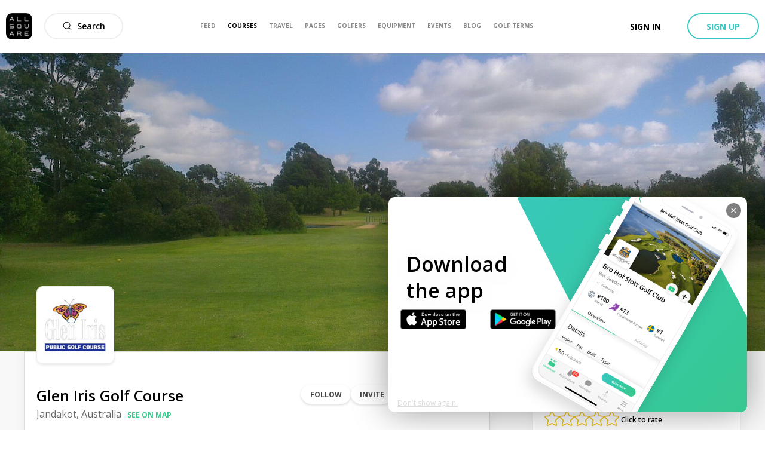

--- FILE ---
content_type: text/css; charset=UTF-8
request_url: https://www.allsquaregolf.com/_next/static/css/c3d7e2d1780cc8bd.css
body_size: 3773
content:
@-webkit-keyframes styles_as-animate-gradient__JfEWk{0%{background-position:93% 0}50%{background-position:0 100%}to{background-position:93% 0}}@keyframes styles_as-animate-gradient__JfEWk{0%{background-position:93% 0}50%{background-position:0 100%}to{background-position:93% 0}}.styles_headerAwareFullscreenContainer__rGv_8{position:relative;top:88px;width:100%;max-width:100%;height:calc(100vh - 88px)}@media(max-width:1024px){.styles_headerAwareFullscreenContainer__rGv_8{top:110px;height:calc(100vh - 55px)}}.styles_headerAwareContainer__vo65j{top:0;height:inherit;margin-top:88px;min-height:calc(100vh - 88px)}@media(max-width:1024px){.styles_headerAwareContainer__vo65j{margin-top:110px}}.styles_withSubheader__iYKtg{position:relative;top:143px;height:calc(100vh - 143px)}@media(max-width:1024px){.styles_withSubheader__iYKtg{top:220px;height:calc(100vh - 110px)}}@-webkit-keyframes styles_as-animate-gradient__gT7ih{0%{background-position:93% 0}50%{background-position:0 100%}to{background-position:93% 0}}@keyframes styles_as-animate-gradient__gT7ih{0%{background-position:93% 0}50%{background-position:0 100%}to{background-position:93% 0}}.styles_draggable__WwOVK{display:flex;margin:10px;border:1px solid #d1d5da;border-radius:5px;background-color:#fff;align-items:center}@-webkit-keyframes clubsPicker_as-animate-gradient__6aRIv{0%{background-position:93% 0}50%{background-position:0 100%}to{background-position:93% 0}}@keyframes clubsPicker_as-animate-gradient__6aRIv{0%{background-position:93% 0}50%{background-position:0 100%}to{background-position:93% 0}}.clubsPicker_addButtonWrapper__Dyb47{margin-top:10px}.clubsPicker_listItem__A_j9U{width:100%;position:relative}.clubsPicker_onResort__W7TL_{position:absolute;top:0;right:50px}@-webkit-keyframes row_as-animate-gradient__ZBH2j{0%{background-position:93% 0}50%{background-position:0 100%}to{background-position:93% 0}}@keyframes row_as-animate-gradient__ZBH2j{0%{background-position:93% 0}50%{background-position:0 100%}to{background-position:93% 0}}.row_row__K__Bs{padding:20px}@-webkit-keyframes labeledSwitchPicker_as-animate-gradient__lpS6x{0%{background-position:93% 0}50%{background-position:0 100%}to{background-position:93% 0}}@keyframes labeledSwitchPicker_as-animate-gradient__lpS6x{0%{background-position:93% 0}50%{background-position:0 100%}to{background-position:93% 0}}.labeledSwitchPicker_wrapper__Rmk2a{display:inline-flex;height:32px;border:1px solid #eee;border-radius:16px;align-items:center;padding:1px}.labeledSwitchPicker_label__SXzWu{cursor:pointer;text-align:center;text-transform:uppercase;line-height:28px;padding:0 16px}.labeledSwitchPicker_option__u_aLf{flex:1 1;height:28px;color:#888;border-radius:15px;font-size:12px;font-weight:700}.labeledSwitchPicker_option_active__YaqS0{color:#fff;background:#37c8c1;background:linear-gradient(250deg,#37c8c1,#37c88b);background-origin:border-box;filter:"progid:DXImageTransform.Microsoft.gradient( startColorstr='#37c8c1', endColorstr='#37c88b',GradientType=1 )"}@-webkit-keyframes visibility_as-animate-gradient__Us4l9{0%{background-position:93% 0}50%{background-position:0 100%}to{background-position:93% 0}}@keyframes visibility_as-animate-gradient__Us4l9{0%{background-position:93% 0}50%{background-position:0 100%}to{background-position:93% 0}}.visibility_wrapper__OAw9Y{height:100px;border-bottom:1px solid #eee}.visibility_fieldWrapper__WyuQ1{display:flex;justify-content:space-between}.visibility_label__EEuTy{margin-bottom:15px;display:block}.visibility_picker__d3Vgb{font-size:16px}@-webkit-keyframes styles_as-animate-gradient__TeFy_{0%{background-position:93% 0}50%{background-position:0 100%}to{background-position:93% 0}}@keyframes styles_as-animate-gradient__TeFy_{0%{background-position:93% 0}50%{background-position:0 100%}to{background-position:93% 0}}.styles_dateRow__m7h95{display:flex;position:relative;align-items:center;margin:10px 0}.styles_dateField__W0NZ0{margin-right:10px}.styles_input__9DZkQ{margin-top:0;margin-bottom:0}@-webkit-keyframes title_as-animate-gradient__q5_0B{0%{background-position:93% 0}50%{background-position:0 100%}to{background-position:93% 0}}@keyframes title_as-animate-gradient__q5_0B{0%{background-position:93% 0}50%{background-position:0 100%}to{background-position:93% 0}}.title_input__VG_YT{width:100%}@-webkit-keyframes draggableInput_as-animate-gradient__y0F79{0%{background-position:93% 0}50%{background-position:0 100%}to{background-position:93% 0}}@keyframes draggableInput_as-animate-gradient__y0F79{0%{background-position:93% 0}50%{background-position:0 100%}to{background-position:93% 0}}.draggableInput_draggableWrapper__BAw3p{position:relative;display:inline-block;width:100%;padding-bottom:60%}.draggableInput_fileInput__84mSM{position:absolute;z-index:2;top:0;left:0;width:100%;height:100%;opacity:0;cursor:pointer}.draggableInput_dropzone__BA5a9{position:absolute;z-index:1;top:0;left:0;display:flex;flex-direction:column;width:100%;height:100%;padding:5px;border:2px dashed #37c8c1;border-radius:3px;background-color:#f3fdfb;justify-content:center}.draggableInput_dropzone_hover__dThC6{border:1px solid #37c88b;background:#fafafa}.draggableInput_dropzoneIconWrapper__KrUHe{display:flex;font-size:16px;justify-content:center}.draggableInput_dropzoneIcon__gndEi{width:20px;height:20px;margin-right:5px;fill:#37c88b}.draggableInput_dropzoneTitle__6ER4l{margin-top:10px;text-align:center;color:#37c88b;background:linear-gradient(270deg,#29948f,#37c88b);background-clip:text;-webkit-background-clip:text;-webkit-text-fill-color:transparent;font-size:14px;font-weight:700}@-webkit-keyframes imagePickerPreview_as-animate-gradient__4ALB_{0%{background-position:93% 0}50%{background-position:0 100%}to{background-position:93% 0}}@keyframes imagePickerPreview_as-animate-gradient__4ALB_{0%{background-position:93% 0}50%{background-position:0 100%}to{background-position:93% 0}}.imagePickerPreview_wrapper__xKQGQ{position:relative;display:inline-block;width:100%;padding-bottom:60%}.imagePickerPreview_picture__YKEmO{position:absolute;top:0;left:0;width:100%;height:100%;border:1px solid #eee;border-radius:3px;-o-object-fit:cover;object-fit:cover}.imagePickerPreview_hoverOverlay__HA5ay{position:absolute;top:0;left:0;display:flex;width:100%;height:100%;justify-content:flex-end}.imagePickerPreview_pictureIcon__Tp6G0{width:16px;height:16px}.imagePickerPreview_button__RI3yu{margin:5px;padding:6px;border-radius:50%;height:-webkit-fit-content;height:-moz-fit-content;height:fit-content;background-color:rgba(0,0,0,.5);display:flex;align-items:center}@-webkit-keyframes styles_as-animate-gradient__gdlfz{0%{background-position:93% 0}50%{background-position:0 100%}to{background-position:93% 0}}@keyframes styles_as-animate-gradient__gdlfz{0%{background-position:93% 0}50%{background-position:0 100%}to{background-position:93% 0}}.styles_wrapper__9pkUi{border-bottom:1px solid #eee}.styles_imagePicker__XSWkD{max-width:50%;margin-top:10px}.styles_errorMessage__5D1nB{margin-top:10px;color:#e74c3c}@-webkit-keyframes fee_as-animate-gradient__MHYbu{0%{background-position:93% 0}50%{background-position:0 100%}to{background-position:93% 0}}@keyframes fee_as-animate-gradient__MHYbu{0%{background-position:93% 0}50%{background-position:0 100%}to{background-position:93% 0}}.fee_row__wgVE_{border-bottom:1px solid #eee}.fee_list__Z5GAI{margin-top:10px;margin-bottom:0;list-style-type:none}.fee_item__dAAuH{margin-bottom:30px}.fee_itemFields__Y_Qpg{display:flex}.fee_removeButton__wDM8c{float:right}.fee_titleField__31VI0{width:45%;max-width:45%;margin-right:10px}@media only screen and (min-width:640px){.fee_titleField__31VI0{width:50%;max-width:50%}}.fee_priceField__eC0P7{width:18%;max-width:18%;margin-right:10px}@media only screen and (min-width:640px){.fee_priceField__eC0P7{width:23%;max-width:23%}}.fee_descriptionField__7OZxT{margin:20px 0}.fee_currencyField__1JdOI{width:32%}@media only screen and (min-width:640px){.fee_currencyField__1JdOI{width:24%}}@-webkit-keyframes organizerPicker_as-animate-gradient__bJTqC{0%{background-position:93% 0}50%{background-position:0 100%}to{background-position:93% 0}}@keyframes organizerPicker_as-animate-gradient__bJTqC{0%{background-position:93% 0}50%{background-position:0 100%}to{background-position:93% 0}}.organizerPicker_toggle__PeEYC{display:flex;width:100%;font-size:12px;font-weight:600;align-items:center;justify-content:space-between}.organizerPicker_toggle_enabled___Rjyr{padding:5px 10px;border:1px solid #eee;border-radius:10px;box-shadow:0 2px 4px 0 rgba(0,0,0,.03);cursor:pointer}.organizerPicker_toggle_enabled___Rjyr:hover{background-color:#eee}.organizerPicker_outsideHandler__eXUK1{position:absolute;z-index:40;overflow-y:scroll;-webkit-overflow-scrolling:touch;width:100%;max-height:225px;margin-top:10px;list-style-type:none;border-radius:0 0 10px 10px;background-color:#fff;box-shadow:0 2px 10px 0 rgba(0,0,0,.1)}.organizerPicker_itemName__VTrFN{padding-top:12px;overflow:hidden;white-space:nowrap;text-overflow:ellipsis}.organizerPicker_row__mgLXU{display:flex;font-size:12px;font-weight:600}.organizerPicker_row__mgLXU:hover{background-color:#f8f8f8}.organizerPicker_selectedName__dcxBy{width:90%;margin-right:5px;margin-left:0;overflow:hidden;white-space:nowrap;text-overflow:ellipsis}.organizerPicker_avatar__wZEhU{width:32px;height:32px;margin-right:10px;border-radius:25px}.organizerPicker_avatar_list___Tyru{margin-top:5px;margin-bottom:5px;margin-left:10px}.organizerPicker_dropdownIcon__HonEN{float:right;width:12px;height:12px;font-size:4px}@-webkit-keyframes organizer_as-animate-gradient__Zj0ie{0%{background-position:93% 0}50%{background-position:0 100%}to{background-position:93% 0}}@keyframes organizer_as-animate-gradient__Zj0ie{0%{background-position:93% 0}50%{background-position:0 100%}to{background-position:93% 0}}.organizer_row__0Ye_C{border-bottom:1px solid #eee}.organizer_label__DGaxC{display:block;margin-bottom:20px}.organizer_picker__zt0Xa{position:relative;width:100%}@-webkit-keyframes eventTypePicker_as-animate-gradient__6ClCI{0%{background-position:93% 0}50%{background-position:0 100%}to{background-position:93% 0}}@keyframes eventTypePicker_as-animate-gradient__6ClCI{0%{background-position:93% 0}50%{background-position:0 100%}to{background-position:93% 0}}.eventTypePicker_optionsWrapper__wro9a{display:flex;flex-wrap:wrap}.eventTypePicker_option__3KGeb{margin-right:10px;margin-top:10px}.eventTypePicker_optionClickable__CFkpb{display:flex;border-radius:16px;border:1px solid #aaa;justify-content:center;align-items:center;text-align:center;padding-left:10px;padding-right:10px;height:32px;white-space:nowrap;cursor:pointer}.eventTypePicker_optionName__5I8Qg{font-size:12px;font-weight:700;color:#666;text-transform:uppercase}.eventTypePicker_option_active__9GW72{border-radius:16px;border:1px solid #37c8c1}.eventTypePicker_option_active__9GW72 .eventTypePicker_optionClickable__CFkpb{height:30px;background:#f5fdfc;border:0}.eventTypePicker_option_active__9GW72 .eventTypePicker_optionName__5I8Qg{color:#000}.eventTypePicker_alert__L5u5B{width:100%}@-webkit-keyframes type_as-animate-gradient__uGI48{0%{background-position:93% 0}50%{background-position:0 100%}to{background-position:93% 0}}@keyframes type_as-animate-gradient__uGI48{0%{background-position:93% 0}50%{background-position:0 100%}to{background-position:93% 0}}.type_wrapper__g2eiT{border-bottom:1px solid #eee}@-webkit-keyframes eventForm_as-animate-gradient__J5TVH{0%{background-position:93% 0}50%{background-position:0 100%}to{background-position:93% 0}}@keyframes eventForm_as-animate-gradient__J5TVH{0%{background-position:93% 0}50%{background-position:0 100%}to{background-position:93% 0}}.eventForm_scrollable__blYz7{overflow-y:auto}.eventForm_buttonsRow___dxaj{padding:30px}.eventForm_createButton__XGj3K{width:100%}@-webkit-keyframes styles_as-animate-gradient__avYAK{0%{background-position:93% 0}50%{background-position:0 100%}to{background-position:93% 0}}@keyframes styles_as-animate-gradient__avYAK{0%{background-position:93% 0}50%{background-position:0 100%}to{background-position:93% 0}}.styles_eventCard__OrXIW{position:relative;display:flex;flex-direction:column;border-radius:10px;box-shadow:0 6px 14px 3px rgba(0,0,0,.05)}.styles_pictureAnchor__c13Z8:focus,.styles_pictureAnchor__c13Z8:hover,.styles_pictureAnchor__c13Z8:visited{text-decoration:none}.styles_picture__uxngI{width:100%;height:250px;border-top-left-radius:10px;border-top-right-radius:10px;background-color:#edebeb;-o-object-fit:cover;object-fit:cover}.styles_date__LrxpN{margin-top:10px;text-transform:uppercase;color:#888;font-size:14px;font-weight:600}.styles_content__EP5Jr{display:grid;padding:15px 15px 0}.styles_title__WQQQo{color:#000;font-size:18px;font-weight:600}.styles_club__6VhtK,.styles_title__WQQQo{overflow:hidden;white-space:nowrap;text-overflow:ellipsis}.styles_club__6VhtK{color:#888;font-size:16px}.styles_club__6VhtK>svg{width:15px;height:15px;margin-right:2px;fill:#444}.styles_footerWrapper__h577m{display:inline-grid;width:100%}.styles_footer__oYdF2{display:flex;min-width:0;margin-top:auto;padding:15px;align-items:center;justify-content:space-between}.styles_hostPicture__VBUs5{width:32px;height:32px;border-radius:32px;-o-object-fit:cover;object-fit:cover}.styles_hostPicture__border__ds1ld{border:1px solid #eee}.styles_hostText__74NGE{overflow:hidden;margin:0 10px;color:#666;font-size:14px;line-height:1.4;flex:1 1}.styles_hostText__74NGE>span{display:block;overflow:hidden;white-space:nowrap;text-overflow:ellipsis}.styles_hostName__qsSvv{color:#000;font-weight:600}@-webkit-keyframes styles_as-animate-gradient__m39IW{0%{background-position:93% 0}50%{background-position:0 100%}to{background-position:93% 0}}@keyframes styles_as-animate-gradient__m39IW{0%{background-position:93% 0}50%{background-position:0 100%}to{background-position:93% 0}}.styles_range__W8zjr{display:flex;flex-direction:column;margin:0 15px 10px}.styles_valuesRow__gQAda{display:flex;align-items:center;margin-bottom:10px;text-align:center}.styles_row__pLH_g{padding:0 8px}.styles_input__3QyND{display:flex;flex-direction:column;flex:1 1;font-size:14px;font-weight:600;padding:5px 16px;border:1px solid #eee;border-radius:9999px;margin-top:8px;width:100%;min-width:100px;text-align:center}.styles_valueLabel__c2lHX{color:#888;font-size:12px;font-weight:600;text-transform:uppercase}.styles_valueText__r_u_M{font-size:12px}.styles_rangeWrapper__oEjv3{margin:7px 14px}@-webkit-keyframes inlineResults_as-animate-gradient__DKycd{0%{background-position:93% 0}50%{background-position:0 100%}to{background-position:93% 0}}@keyframes inlineResults_as-animate-gradient__DKycd{0%{background-position:93% 0}50%{background-position:0 100%}to{background-position:93% 0}}.inlineResults_inputResult__VloTq{border-bottom:none!important}@-webkit-keyframes googlePredictionResult_as-animate-gradient__pTDPj{0%{background-position:93% 0}50%{background-position:0 100%}to{background-position:93% 0}}@keyframes googlePredictionResult_as-animate-gradient__pTDPj{0%{background-position:93% 0}50%{background-position:0 100%}to{background-position:93% 0}}.googlePredictionResult_row__xjcXP{padding:5px 10px;cursor:pointer;overflow:hidden;white-space:nowrap;text-overflow:ellipsis}.googlePredictionResult_row__xjcXP:hover{background-color:#eee}.googlePredictionResult_row__xjcXP:not(:last-child){border-bottom:1px solid #eee}.googlePredictionResult_locationIcon__BToxS{display:inline;width:12px;height:12px;margin-right:5px}.googlePredictionResult_namePart_matched__p2NRZ{font-weight:600}@-webkit-keyframes googlePredictionPickerInput_as-animate-gradient___cfh_{0%{background-position:93% 0}50%{background-position:0 100%}to{background-position:93% 0}}@keyframes googlePredictionPickerInput_as-animate-gradient___cfh_{0%{background-position:93% 0}50%{background-position:0 100%}to{background-position:93% 0}}.googlePredictionPickerInput_outsideHandler__BfB_R{position:relative}.googlePredictionPickerInput_selectedResult__il6db{display:flex;justify-content:space-between;border-bottom:1px solid #ddd}.googlePredictionPickerInput_selectedResultLeftPart__L5Qrt{display:flex;justify-content:flex-start;align-items:center}.googlePredictionPickerInput_selectedResultRightPart__q_SMU{display:flex;justify-content:flex-end;align-items:center;margin-right:10px}.googlePredictionPickerInput_selectedResultIcon__YnjeR{width:14px;height:14px}.googlePredictionPickerInput_selectedResultCloseIcon__cd6dd{width:10px;height:10px;cursor:pointer}.googlePredictionPickerInput_selectedResultCloseIcon__cd6dd:hover{fill:#000}.googlePredictionPickerInput_selectedResultText__4TPaL{font-size:16px;font-weight:600;color:var(--black);margin:0 0 0 5px}@-webkit-keyframes shared_as-animate-gradient__MoN6I{0%{background-position:93% 0}50%{background-position:0 100%}to{background-position:93% 0}}@keyframes shared_as-animate-gradient__MoN6I{0%{background-position:93% 0}50%{background-position:0 100%}to{background-position:93% 0}}.shared_mobileFiltersRow__9CcqX{display:flex;margin-top:20px;margin-left:20px;margin-right:20px;font-weight:400;justify-content:space-between}.shared_mobileFiltersLabel__sST3Y{display:flex;justify-content:flex-start;width:100%;font-size:16px}.shared_mobileFiltersCheckIcon__RKeaJ{display:inline-block;width:20px;height:20px;margin-right:10px;border:1px solid #aaa;border-radius:5px;fill:none}.shared_iconActive__RCJqX{fill:#37c88b}@-webkit-keyframes styles_as-animate-gradient__28qKs{0%{background-position:93% 0}50%{background-position:0 100%}to{background-position:93% 0}}@keyframes styles_as-animate-gradient__28qKs{0%{background-position:93% 0}50%{background-position:0 100%}to{background-position:93% 0}}.styles_wrapper__QTGMF{display:flex;flex-direction:column}.styles_title__PTGvw{display:flex;margin-top:9px;padding-left:20px;font-size:16px;font-weight:600;align-items:center}.styles_divider__GplUn{margin-top:15px;height:1px;width:89%;margin-left:auto;margin-right:auto;background-color:#eee}.styles_placeholder__nRvoT{margin-top:9px;height:26px;width:100%;padding-left:20px;font-size:16px;font-weight:600;display:flex;align-items:center}.styles_dropdownIcon__vise_{width:12px;height:12px;-o-object-fit:contain;object-fit:contain;margin-left:auto;margin-right:20px;fill:#666;transform:rotate(180deg);transition:all .1s ease-in-out}.styles_rangeSelector__RrDWe{margin:20px 15px 10px}.styles_toggleLabel__1__vy{display:flex;text-transform:capitalize;font-weight:600}.styles_searchWrapper__mbFuN{margin:0 20px}@-webkit-keyframes content_as-animate-gradient__GPk0l{0%{background-position:93% 0}50%{background-position:0 100%}to{background-position:93% 0}}@keyframes content_as-animate-gradient__GPk0l{0%{background-position:93% 0}50%{background-position:0 100%}to{background-position:93% 0}}.content_mobileFiltersWrapper__tYDXE{display:flex;flex-direction:column;position:absolute;top:0;right:0;bottom:0;left:0}.content_mobileFiltersContent__LrPwD{display:flex;overflow:scroll;flex:1 1;flex-direction:column;width:100%;max-width:500px}.content_footer__MLkzK{display:flex}.content_applyButton__77RAH{flex:1 1;margin:15px 20px}@-webkit-keyframes styles_as-animate-gradient__7uy3j{0%{background-position:93% 0}50%{background-position:0 100%}to{background-position:93% 0}}@keyframes styles_as-animate-gradient__7uy3j{0%{background-position:93% 0}50%{background-position:0 100%}to{background-position:93% 0}}.styles_mobileFilters__MX0bV{height:100%;max-height:100%!important}.styles_title__43q5H{margin-right:20px;color:#666;font-weight:600}@media(max-width:1024px){.styles_title__43q5H{margin-right:10px;color:#000;font-weight:400}}.styles_icon__0cPNz{width:18px;height:18px;-o-object-fit:contain;object-fit:contain}.styles_showFiltersButton__TZdyp{font-size:16px;display:none;align-items:center}@media(max-width:1024px){.styles_showFiltersButton__TZdyp{display:flex}}@-webkit-keyframes styles_as-animate-gradient__mfK29{0%{background-position:93% 0}50%{background-position:0 100%}to{background-position:93% 0}}@keyframes styles_as-animate-gradient__mfK29{0%{background-position:93% 0}50%{background-position:0 100%}to{background-position:93% 0}}.styles_filterableDropdownWrapper__6lqWw{position:relative;display:inline-block}.styles_outsideHandler__r62DW{margin-right:15px;position:relative}.styles_outsideHandlerSelected__1eVGe{border-radius:16px;border:1px solid #37c8c1}.styles_outsideHandlerSelected__1eVGe .styles_as-button__iamK8{background:#f5fdfc}.styles_filterableDropdown__qepUB{min-width:-webkit-fit-content;min-width:-moz-fit-content;min-width:fit-content;max-width:300px}.styles_filterableDropdownIcon__EZICT{width:8px;height:8px;margin-left:20px}.styles_valueContainer__QpV2A{display:flex;align-items:center}.styles_cancelIcon__v43He{width:18px;height:18px;margin-left:8px;background-color:#eaeaea;padding:3px;box-sizing:border-box;border-radius:24px}@-webkit-keyframes styles_as-animate-gradient__rSjjx{0%{background-position:93% 0}50%{background-position:0 100%}to{background-position:93% 0}}@keyframes styles_as-animate-gradient__rSjjx{0%{background-position:93% 0}50%{background-position:0 100%}to{background-position:93% 0}}.styles_selectableItem__xoe13{display:flex;padding:10px 70px 10px 15px;white-space:nowrap;font-size:14px;font-weight:600;align-items:center;color:#666}.styles_selectableItem__xoe13:hover{cursor:pointer;color:#000;background-color:#eee}.styles_selectableItem_disabled__3xbN3{color:#aaa}.styles_iconWrapper__Y9BX5{display:flex;width:20px;height:20px;margin-right:15px;padding:3px;border-radius:4px;align-items:center;justify-content:center;border:1px solid #666}.styles_iconWrapper_disabled__qhQcs{border:1px solid #eee}.styles_icon__gaOWP{fill:#37c88b}@-webkit-keyframes filterListFooter_as-animate-gradient__gW8_a{0%{background-position:93% 0}50%{background-position:0 100%}to{background-position:93% 0}}@keyframes filterListFooter_as-animate-gradient__gW8_a{0%{background-position:93% 0}50%{background-position:0 100%}to{background-position:93% 0}}.filterListFooter_wrapper__43bKm{margin:10px 15px 0}.filterListFooter_separator__lJ2bP{margin-bottom:10px;height:1px;background-color:#eee}.filterListFooter_buttonsRow__R_U_7{display:flex;align-items:center}.filterListFooter_resetButtonWrapper__i2c5_{flex:1 1}.filterListFooter_button__w0A0W{font-size:14px;text-transform:unset;font-weight:600}@-webkit-keyframes styles_as-animate-gradient__E2IJs{0%{background-position:93% 0}50%{background-position:0 100%}to{background-position:93% 0}}@keyframes styles_as-animate-gradient__E2IJs{0%{background-position:93% 0}50%{background-position:0 100%}to{background-position:93% 0}}.styles_rangeValue__DixBW{font-weight:700;margin:0 3px}.styles_rangeUnit__nI6NW{font-size:12px;background-image:linear-gradient(245.57deg,#37c8c1 15.62%,#37c88b 79.83%);background-clip:text;-webkit-background-clip:text;color:transparent}.styles_rangeArrow__Nk6NQ{width:8px;height:8px;-o-object-fit:contain;object-fit:contain;margin:0 5px}.styles_searchIcon__K5ua8{width:10px;height:10px;margin:0 5px}.styles_searchValue__SNKhD{font-size:12px;font-weight:700}@-webkit-keyframes search-filter_as-animate-gradient__HcAjP{0%{background-position:93% 0}50%{background-position:0 100%}to{background-position:93% 0}}@keyframes search-filter_as-animate-gradient__HcAjP{0%{background-position:93% 0}50%{background-position:0 100%}to{background-position:93% 0}}.search-filter_searchWrapper__lMe0g{margin-bottom:10px;margin-left:10px;margin-right:10px;position:relative;flex-direction:column;overflow:auto;width:22em}@-webkit-keyframes component_as-animate-gradient__HFLgj{0%{background-position:93% 0}50%{background-position:0 100%}to{background-position:93% 0}}@keyframes component_as-animate-gradient__HFLgj{0%{background-position:93% 0}50%{background-position:0 100%}to{background-position:93% 0}}.component_button__4L2eC{text-transform:uppercase}.component_webFilters__dzaJn{display:flex;margin-top:40px;padding:0}.component_clearAll__gQ_XH{padding:8px;font-weight:700;text-transform:uppercase}

--- FILE ---
content_type: application/javascript; charset=UTF-8
request_url: https://www.allsquaregolf.com/_next/static/chunks/3553-a39fa7c30e3fc271.js
body_size: 8407
content:
"use strict";(self.webpackChunk_N_E=self.webpackChunk_N_E||[]).push([[3553],{41687:function(t,r,n){n.d(r,{qY:function(){return h},$B:function(){return b}});var e=n(24394),o=0,u="undefined"!==typeof window&&void 0!==window.requestAnimationFrame?function(t){return window.requestAnimationFrame(t)}:function(t){var r=Date.now(),n=Math.max(0,16.7-(r-o));o=r+n,setTimeout((function(){return t(o)}),n)},i=1/60*1e3,a=!0,c=!1,s=!1,f={delta:0,timestamp:0},p=["read","update","preRender","render","postRender"],l=function(t){return c=t},d=p.reduce((function(t,r){return t[r]=function(t){var r=[],n=[],o=0,u=!1,i=0,a=new WeakSet,c=new WeakSet,s={cancel:function(t){var r=n.indexOf(t);a.add(t),-1!==r&&n.splice(r,1)},process:function(e){var f,p;if(u=!0,r=(f=[n,r])[0],(n=f[1]).length=0,o=r.length)for(i=0;i<o;i++)(p=r[i])(e),!0!==c.has(p)||a.has(p)||(s.schedule(p),t(!0));u=!1},schedule:function(t,i,s){void 0===i&&(i=!1),void 0===s&&(s=!1),(0,e.k)("function"===typeof t,"Argument must be a function");var f=s&&u,p=f?r:n;a.delete(t),i&&c.add(t),-1===p.indexOf(t)&&(p.push(t),f&&(o=r.length))}};return s}(l),t}),{}),v=p.reduce((function(t,r){var n=d[r];return t[r]=function(t,r,e){return void 0===r&&(r=!1),void 0===e&&(e=!1),c||y(),n.schedule(t,r,e),t},t}),{}),h=p.reduce((function(t,r){return t[r]=d[r].cancel,t}),{}),m=function(t){return d[t].process(f)},g=function(t){c=!1,f.delta=a?i:Math.max(Math.min(t-f.timestamp,40),1),a||(i=f.delta),f.timestamp=t,s=!0,p.forEach(m),s=!1,c&&(a=!1,u(g))},y=function(){c=!0,a=!0,s||u(g)},b=function(){return f};r.ZP=v},24394:function(t,r,n){n.d(r,{k:function(){return e}});var e=function(){}},27321:function(t,r,n){n.d(r,{Ui:function(){return e},if:function(){return ht},S3:function(){return U}});var e={};n.r(e),n.d(e,{Bn:function(){return b},$T:function(){return v},mZ:function(){return y},Vv:function(){return g},GE:function(){return h}});var o=function(t,r){return o=Object.setPrototypeOf||{__proto__:[]}instanceof Array&&function(t,r){t.__proto__=r}||function(t,r){for(var n in r)r.hasOwnProperty(n)&&(t[n]=r[n])},o(t,r)};function u(t,r){function n(){this.constructor=t}o(t,r),t.prototype=null===r?Object.create(r):(n.prototype=r.prototype,new n)}var i=function(){return i=Object.assign||function(t){for(var r,n=1,e=arguments.length;n<e;n++)for(var o in r=arguments[n])Object.prototype.hasOwnProperty.call(r,o)&&(t[o]=r[o]);return t},i.apply(this,arguments)};function a(t,r){var n={};for(var e in t)Object.prototype.hasOwnProperty.call(t,e)&&r.indexOf(e)<0&&(n[e]=t[e]);if(null!=t&&"function"===typeof Object.getOwnPropertySymbols){var o=0;for(e=Object.getOwnPropertySymbols(t);o<e.length;o++)r.indexOf(e[o])<0&&Object.prototype.propertyIsEnumerable.call(t,e[o])&&(n[e[o]]=t[e[o]])}return n}function c(){for(var t=0,r=0,n=arguments.length;r<n;r++)t+=arguments[r].length;var e=Array(t),o=0;for(r=0;r<n;r++)for(var u=arguments[r],i=0,a=u.length;i<a;i++,o++)e[o]=u[i];return e}var s=n(58633),f=n(24394),p=n(41687),l=function(t){return function(r){return 1-t(1-r)}},d=function(t){return function(r){return r<=.5?t(2*r)/2:(2-t(2*(1-r)))/2}},v=l,h=function(t){return t},m=function(t){return function(r){return Math.pow(r,t)}}(2),g=l(m),y=d(m),b=l((function(t){return 1-Math.sin(Math.acos(t))}));var x=function(t){return"number"===typeof t},w=function(t){return function(r,n,e){return void 0!==e?t(r,n,e):function(e){return t(r,n,e)}}},O=w((function(t,r,n){return Math.min(Math.max(n,t),r)})),R=function(t,r,n){var e=r-t;return 0===e?1:(n-t)/e},k=function(t,r,n){return-n*t+n*r+t},P=function(){return P=Object.assign||function(t){for(var r,n=1,e=arguments.length;n<e;n++)for(var o in r=arguments[n])Object.prototype.hasOwnProperty.call(r,o)&&(t[o]=r[o]);return t},P.apply(this,arguments)},C=function(t,r,n){var e=t*t,o=r*r;return Math.sqrt(Math.max(0,n*(o-e)+e))},A=[s.$v,s.m4,s.Jn],M=function(t){return A.find((function(r){return r.test(t)}))},$=function(t){return"'"+t+"' is not an animatable color. Use the equivalent color code instead."},_=function(t,r){var n=M(t),e=M(r);(0,f.k)(!!n,$(t)),(0,f.k)(!!e,$(r)),(0,f.k)(n.transform===e.transform,"Both colors must be hex/RGBA, OR both must be HSLA.");var o=n.parse(t),u=e.parse(r),i=P({},o),a=n===s.Jn?k:C;return function(t){for(var r in i)"alpha"!==r&&(i[r]=a(o[r],u[r],t));return i.alpha=k(o.alpha,u.alpha,t),n.transform(i)}},Y=function(t,r){return function(n){return r(t(n))}},S=function(){for(var t=[],r=0;r<arguments.length;r++)t[r]=arguments[r];return t.reduce(Y)};function W(t,r){return x(t)?function(n){return k(t,r,n)}:s.$_.test(t)?_(t,r):V(t,r)}var L=function(t,r){var n=t.slice(),e=n.length,o=t.map((function(t,n){return W(t,r[n])}));return function(t){for(var r=0;r<e;r++)n[r]=o[r](t);return n}};function j(t){for(var r=s.PY.parse(t),n=r.length,e=0,o=0,u=0,i=0;i<n;i++)e||"number"===typeof r[i]?e++:void 0!==r[i].hue?u++:o++;return{parsed:r,numNumbers:e,numRGB:o,numHSL:u}}var V=function(t,r){var n=s.PY.createTransformer(r),e=j(t),o=j(r);return(0,f.k)(e.numHSL===o.numHSL&&e.numRGB===o.numRGB&&e.numNumbers>=o.numNumbers,"Complex values '"+t+"' and '"+r+"' too different to mix. Ensure all colors are of the same type."),S(L(e.parsed,o.parsed),n)};var q=function(t){return t},X=function(t){return void 0===t&&(t=q),w((function(r,n,e){var o=n-e,u=-(0-r+1)*(0-t(Math.abs(o)));return o<=0?n+u:n-u}))},T=(X(),X(Math.sqrt),function(t,r){return x(t)?t/(1e3/r):0}),E=function(t,r){return r?t*(1e3/r):0};w((function(t,r,n){var e=r-t;return((n-t)%e+e)%e+t})),O(0,1);var Z=i(i({},s.Rx),{transform:Math.round});s.$_,s.$_,s.$_,s.$_,s.$_,s.$_,s.$_,s.$_,s.$_,s.$_,s.px,s.px,s.px,s.px,s.px,s.px,s.px,s.px,s.px,s.px,s.px,s.px,s.px,s.px,s.px,s.px,s.px,s.px,s.px,s.px,s.px,s.px,s.px,s.px,s.px,s.px,s.px,s.px,s.px,s.px,s.RW,s.RW,s.RW,s.RW,s.bA,s.bA,s.bA,s.bA,s.RW,s.RW,s.RW,s.px,s.px,s.px,s.px,s.px,s.px,s.px,s.px,s.Fq,s.$C,s.$C,s.px,s.Fq,s.Fq;var B=function(){function t(t){void 0===t&&(t={}),this.props=t}return t.prototype.applyMiddleware=function(t){return this.create(i(i({},this.props),{middleware:this.props.middleware?c([t],this.props.middleware):[t]}))},t.prototype.pipe=function(){for(var t=[],r=0;r<arguments.length;r++)t[r]=arguments[r];var n=1===t.length?t[0]:S.apply(void 0,t);return this.applyMiddleware((function(t){return function(r){return t(n(r))}}))},t.prototype.while=function(t){return this.applyMiddleware((function(r,n){return function(e){return t(e)?r(e):n()}}))},t.prototype.filter=function(t){return this.applyMiddleware((function(r){return function(n){return t(n)&&r(n)}}))},t}(),F=function(){return function(t,r){var n=this,e=t.middleware,o=t.onComplete;this.isActive=!0,this.update=function(t){n.observer.update&&n.updateObserver(t)},this.complete=function(){n.observer.complete&&n.isActive&&n.observer.complete(),n.onComplete&&n.onComplete(),n.isActive=!1},this.error=function(t){n.observer.error&&n.isActive&&n.observer.error(t),n.isActive=!1},this.observer=r,this.updateObserver=function(t){return r.update(t)},this.onComplete=o,r.update&&e&&e.length&&e.forEach((function(t){return n.updateObserver=t(n.updateObserver,n.complete)}))}}(),N=function(t,r,n){var e=r.middleware;return new F({middleware:e,onComplete:n},"function"===typeof t?{update:t}:t)},H=function(t){function r(){return null!==t&&t.apply(this,arguments)||this}return u(r,t),r.prototype.create=function(t){return new r(t)},r.prototype.start=function(t){void 0===t&&(t={});var r=!1,n={stop:function(){}},e=this.props,o=e.init,u=a(e,["init"]),c=o(N(t,u,(function(){r=!0,n.stop()})));return n=c?i(i({},n),c):n,t.registerParent&&t.registerParent(n),r&&n.stop(),n},r}(B),D=function(t){return new H({init:t})},G=function(t){function r(){var r=null!==t&&t.apply(this,arguments)||this;return r.subscribers=[],r}return u(r,t),r.prototype.complete=function(){this.subscribers.forEach((function(t){return t.complete()}))},r.prototype.error=function(t){this.subscribers.forEach((function(r){return r.error(t)}))},r.prototype.update=function(t){for(var r=0;r<this.subscribers.length;r++)this.subscribers[r].update(t)},r.prototype.subscribe=function(t){var r=this,n=N(t,this.props);this.subscribers.push(n);var e={unsubscribe:function(){var t=r.subscribers.indexOf(n);-1!==t&&r.subscribers.splice(t,1)}};return e},r.prototype.stop=function(){this.parent&&this.parent.stop()},r.prototype.registerParent=function(t){this.stop(),this.parent=t},r}(B),z=function(t){function r(r){var n,e=t.call(this,r)||this;return e.scheduleVelocityCheck=function(){return p.ZP.postRender(e.velocityCheck)},e.velocityCheck=function(t){t.timestamp!==e.lastUpdated&&(e.prev=e.current)},e.prev=e.current=r.value||0,!function(t){var r=typeof t;return"string"===r||"number"===r}(e.current)?(n=e.current,Array.isArray(n)?(e.updateCurrent=function(t){return e.current=c(t)},e.getVelocityOfCurrent=function(){return e.getListVelocity()}):(e.updateCurrent=function(t){for(var r in e.current={},t)t.hasOwnProperty(r)&&(e.current[r]=t[r])},e.getVelocityOfCurrent=function(){return e.getMapVelocity()})):(e.updateCurrent=function(t){return e.current=t},e.getVelocityOfCurrent=function(){return e.getSingleVelocity(e.current,e.prev)}),r.initialSubscription&&e.subscribe(r.initialSubscription),e}return u(r,t),r.prototype.create=function(t){return new r(t)},r.prototype.get=function(){return this.current},r.prototype.getVelocity=function(){return this.getVelocityOfCurrent()},r.prototype.update=function(r){t.prototype.update.call(this,r),this.prev=this.current,this.updateCurrent(r);var n=(0,p.$B)(),e=n.delta,o=n.timestamp;this.timeDelta=e,this.lastUpdated=o,p.ZP.postRender(this.scheduleVelocityCheck)},r.prototype.subscribe=function(r){var n=t.prototype.subscribe.call(this,r);return this.subscribers[this.subscribers.length-1].update(this.current),n},r.prototype.getSingleVelocity=function(t,r){return"number"===typeof t&&"number"===typeof r?E(t-r,this.timeDelta):E(parseFloat(t)-parseFloat(r),this.timeDelta)||0},r.prototype.getListVelocity=function(){var t=this;return this.current.map((function(r,n){return t.getSingleVelocity(r,t.prev[n])}))},r.prototype.getMapVelocity=function(){var t={};for(var r in this.current)this.current.hasOwnProperty(r)&&(t[r]=this.getSingleVelocity(this.current[r],this.prev[r]));return t},r}(G),U=function(t,r){return new z({value:t,initialSubscription:r})},I=function(t){var r=t.getCount,n=t.getFirst,e=t.getOutput,o=t.mapApi,u=t.setProp,i=t.startActions;return function(t){return D((function(a){var c=a.update,s=a.complete,f=a.error,l=r(t),d=e(),v=function(){return c(d)},h=0,m=i(t,(function(t,r){var n=!1;return t.start({complete:function(){n||(n=!0,++h===l&&p.ZP.update(s))},error:f,update:function(t){u(d,r,t),p.ZP.update(v,!1,!0)}})}));return Object.keys(n(m)).reduce((function(t,r){return t[r]=o(m,r),t}),{})}))}},Q=I({getOutput:function(){return{}},getCount:function(t){return Object.keys(t).length},getFirst:function(t){return t[Object.keys(t)[0]]},mapApi:function(t,r){return function(){for(var n=[],e=0;e<arguments.length;e++)n[e]=arguments[e];return Object.keys(t).reduce((function(e,o){var u;return t[o][r]&&(n[0]&&void 0!==n[0][o]?e[o]=t[o][r](n[0][o]):e[o]=(u=t[o])[r].apply(u,n)),e}),{})}},setProp:function(t,r,n){return t[r]=n},startActions:function(t,r){return Object.keys(t).reduce((function(n,e){return n[e]=r(t[e],e),n}),{})}}),J=I({getOutput:function(){return[]},getCount:function(t){return t.length},getFirst:function(t){return t[0]},mapApi:function(t,r){return function(){for(var n=[],e=0;e<arguments.length;e++)n[e]=arguments[e];return t.map((function(t,e){if(t[r])return Array.isArray(n[0])?t[r](n[0][e]):t[r].apply(t,n)}))}},setProp:function(t,r,n){return t[r]=n},startActions:function(t,r){return t.map((function(t,n){return r(t,n)}))}}),K=function(){for(var t=[],r=0;r<arguments.length;r++)t[r]=arguments[r];return J(t)},tt=[s.px,s.aQ,s.RW,s.vh,s.vw],rt=function(t){return tt.find((function(r){return r.test(t)}))},nt=function(t,r){return t(r)},et=function(t,r,n){var e=n[0],o=r[e].map((function(e,o){var u=n.reduce(function(t){return function(r,n){return r[n]=r[n][t],r}}(o),i({},r));return ft(e)(t,u)}));return K.apply(void 0,o)},ot=function(t,r,n){var e=n[0],o=Object.keys(r[e]).reduce((function(o,u){var a=n.reduce(function(t){return function(r,n){return r[n]=r[n][t],r}}(u),i({},r));return o[u]=ft(r[e][u])(t,a),o}),{});return Q(o)},ut=function(t,r){var n=r.from,e=r.to,o=a(r,["from","to"]),u=rt(n)||rt(e),c=u.transform,s=u.parse;return t(i(i({},o),{from:"string"===typeof n?s(n):n,to:"string"===typeof e?s(e):e})).pipe(c)},it=function(t){return function(r,n){var e=n.from,o=n.to,u=a(n,["from","to"]);return r(i(i({},u),{from:0,to:1})).pipe(t(e,o))}},at=it(_),ct=it(V),st=function(t,r){var n=function(t){var r=Object.keys(t),n=function(r,n){return void 0!==r&&!t[n](r)};return{getVectorKeys:function(t){return r.reduce((function(r,e){return n(t[e],e)&&r.push(e),r}),[])},testVectorProps:function(t){return t&&r.some((function(r){return n(t[r],r)}))}}}(r),e=n.testVectorProps,o=n.getVectorKeys;return function(r){if(!e(r))return t(r);var n=o(r),u=r[n[0]];return ft(u)(t,r,n)}},ft=function(t){return"number"===typeof t?nt:Array.isArray(t)?et:function(t){return Boolean(rt(t))}(t)?ut:s.$_.test(t)?at:s.PY.test(t)?ct:"object"===typeof t?ot:nt},pt=function(t){return void 0===t&&(t={}),D((function(r){var n=r.complete,e=r.update,o=t.velocity,u=void 0===o?0:o,i=t.from,a=void 0===i?0:i,c=t.power,s=void 0===c?.8:c,f=t.timeConstant,l=void 0===f?350:f,d=t.restDelta,v=void 0===d?.5:d,h=t.modifyTarget,m=0,g=s*u,y=a+g,b="undefined"===typeof h?y:h(y);b!==y&&(g=b-a);var x=p.ZP.update((function(t){var r=t.delta;m+=r;var o=-g*Math.exp(-m/l),u=o>v||o<-v;e(u?b+o:b),u||(p.qY.update(x),n())}),!0);return{stop:function(){return p.qY.update(x)}}}))},lt=(s.Rx.test,s.Rx.test,function(t){return void 0===t&&(t={}),D((function(r){var n=r.update,e=r.complete,o=t.velocity,u=void 0===o?0:o,i=t.from,a=void 0===i?0:i,c=t.to,s=void 0===c?0:c,f=t.stiffness,l=void 0===f?100:f,d=t.damping,v=void 0===d?10:d,h=t.mass,m=void 0===h?1:h,g=t.restSpeed,y=void 0===g?.01:g,b=t.restDelta,x=void 0===b?.01:b,w=u?-u/1e3:0,O=0,R=s-a,k=a,P=k,C=p.ZP.update((function(t){var r=t.delta;O+=r;var o=v/(2*Math.sqrt(l*m)),i=Math.sqrt(l/m)/1e3;if(P=k,o<1){var a=Math.exp(-o*i*O),c=i*Math.sqrt(1-o*o);k=s-a*((w+o*i*R)/c*Math.sin(c*O)+R*Math.cos(c*O))}else{a=Math.exp(-i*O);k=s-a*(R+(w+i*R)*O)}u=E(k-P,r);var f=Math.abs(u)<=y,d=Math.abs(s-k)<=x;f&&d?(n(k=s),p.qY.update(C),e()):n(k)}),!0);return{stop:function(){return p.qY.update(C)}}}))}),dt=(s.Rx.test,s.Rx.test,s.Rx.test,s.Rx.test,s.Rx.test,s.Rx.test,s.Rx.test,s.Rx.test,s.Rx.test,s.Rx.test,s.Rx.test,s.Rx.test,st((function(t){var r=t.from,n=void 0===r?0:r,e=t.to,o=void 0===e?1:e,u=t.ease,i=void 0===u?h:u,a=t.reverseEase;return void 0!==a&&a&&(i=v(i)),D((function(t){var r=t.update;return{seek:function(t){return r(t)}}})).pipe(i,(function(t){return k(n,o,t)}))}),{ease:function(t){return"function"===typeof t},from:s.Rx.test,to:s.Rx.test})),vt=O(0,1),ht=function(t){return void 0===t&&(t={}),D((function(r){var n,e=r.update,o=r.complete,u=t.duration,i=void 0===u?300:u,a=t.ease,c=void 0===a?g:a,s=t.flip,f=void 0===s?0:s,l=t.loop,d=void 0===l?0:l,v=t.yoyo,h=void 0===v?0:v,m=t.repeatDelay,y=void 0===m?0:m,b=t.from,x=void 0===b?0:b,w=t.to,P=void 0===w?1:w,C=t.elapsed,A=void 0===C?0:C,M=t.flipCount,$=void 0===M?0:M,_=t.yoyoCount,Y=void 0===_?0:_,S=t.loopCount,W=void 0===S?0:S,L=dt({from:x,to:P,ease:c}).start(e),j=0,V=!1,q=function(t){var r;void 0===t&&(t=!1),L=dt({from:x=(r=[P,x])[0],to:P=r[1],ease:c,reverseEase:t}).start(e)},X=function(){j=vt(R(0,i,A)),L.seek(j)},T=function(){V=!0,n=p.ZP.update((function(t){var r=t.delta;A+=r,X(),function(){var t=V&&A>i+y;return!!t&&(!(!t||d||f||h)||(A=i-(A-y),d&&W<d?(W++,!1):f&&$<f?($++,q(),!1):!(h&&Y<h)||(Y++,q(Y%2!==0),!1)))}()&&(p.qY.update(n),o&&p.ZP.update(o,!1,!0))}),!0)},E=function(){V=!1,n&&p.qY.update(n)};return T(),{isActive:function(){return V},getElapsed:function(){return O(0,i,A)},getProgress:function(){return j},stop:function(){E()},pause:function(){return E(),this},resume:function(){return V||T(),this},seek:function(t){return A=k(0,i,t),p.ZP.update(X,!1,!0),this},reverse:function(){return q(),this}}}))},mt=(s.Rx.test,s.Rx.test,s.Rx.test,s.Rx.test,s.Rx.test,s.Rx.test,function(t,r,n){return D((function(e){var o=e.update,u=r.split(" ").map((function(r){return t.addEventListener(r,o,n),r}));return{stop:function(){return u.forEach((function(r){return t.removeEventListener(r,o,n)}))}}}))}),gt=function(){return{clientX:0,clientY:0,pageX:0,pageY:0,x:0,y:0}},yt=function(t,r){return void 0===r&&(r={clientX:0,clientY:0,pageX:0,pageY:0,x:0,y:0}),r.clientX=r.x=t.clientX,r.clientY=r.y=t.clientY,r.pageX=t.pageX,r.pageY=t.pageY,r},bt=[gt()];if("undefined"!==typeof document){mt(document,"touchstart touchmove",{passive:!0,capture:!0}).start((function(t){var r=t.touches;!0;var n=r.length;bt.length=0;for(var e=0;e<n;e++){var o=r[e];bt.push(yt(o))}}))}var xt=gt();if("undefined"!==typeof document){mt(document,"mousedown mousemove",!0).start((function(t){!0,yt(t,xt)}))}},58633:function(t,r,n){n.d(r,{Fq:function(){return f},$_:function(){return M},PY:function(){return S},RW:function(){return d},$v:function(){return A},Jn:function(){return C},Rx:function(){return s},aQ:function(){return v},$C:function(){return y},px:function(){return h},m4:function(){return P},bA:function(){return p},vh:function(){return m},vw:function(){return g}});var e=function(){return e=Object.assign||function(t){for(var r,n=1,e=arguments.length;n<e;n++)for(var o in r=arguments[n])Object.prototype.hasOwnProperty.call(r,o)&&(t[o]=r[o]);return t},e.apply(this,arguments)};var o=function(t,r){return function(n){return Math.max(Math.min(n,r),t)}},u=function(t){return t%1?Number(t.toFixed(5)):t},i=/(-)?(\d[\d\.]*)/g,a=/(#[0-9a-f]{6}|#[0-9a-f]{3}|#(?:[0-9a-f]{2}){2,4}|(rgb|hsl)a?\((-?[\d\.]+%?[,\s]+){2,3}\s*\/*\s*[\d\.]+%?\))/gi,c=/^(#[0-9a-f]{3}|#(?:[0-9a-f]{2}){2,4}|(rgb|hsl)a?\((-?[\d\.]+%?[,\s]+){2,3}\s*\/*\s*[\d\.]+%?\))$/i,s={test:function(t){return"number"===typeof t},parse:parseFloat,transform:function(t){return t}},f=e(e({},s),{transform:o(0,1)}),p=e(e({},s),{default:1}),l=function(t){return{test:function(r){return"string"===typeof r&&r.endsWith(t)&&1===r.split(" ").length},parse:parseFloat,transform:function(r){return""+r+t}}},d=l("deg"),v=l("%"),h=l("px"),m=l("vh"),g=l("vw"),y=e(e({},v),{parse:function(t){return v.parse(t)/100},transform:function(t){return v.transform(100*t)}}),b=o(0,255),x=function(t){return void 0!==t.red},w=function(t){return void 0!==t.hue};var O=function(t){return function(r){if("string"!==typeof r)return r;for(var n={},e=function(t){return t.substring(t.indexOf("(")+1,t.lastIndexOf(")"))}(r).replace(/(,|\/)/g," ").split(/ \s*/),o=0;o<4;o++)n[t[o]]=void 0!==e[o]?parseFloat(e[o]):1;return n}},R=e(e({},s),{transform:function(t){return Math.round(b(t))}});function k(t,r){return t.startsWith(r)&&c.test(t)}var P={test:function(t){return"string"===typeof t?k(t,"rgb"):x(t)},parse:O(["red","green","blue","alpha"]),transform:function(t){var r=t.red,n=t.green,e=t.blue,o=t.alpha,i=void 0===o?1:o;return function(t){var r=t.red,n=t.green,e=t.blue,o=t.alpha;return"rgba("+r+", "+n+", "+e+", "+(void 0===o?1:o)+")"}({red:R.transform(r),green:R.transform(n),blue:R.transform(e),alpha:u(f.transform(i))})}},C={test:function(t){return"string"===typeof t?k(t,"hsl"):w(t)},parse:O(["hue","saturation","lightness","alpha"]),transform:function(t){var r=t.hue,n=t.saturation,e=t.lightness,o=t.alpha,i=void 0===o?1:o;return function(t){var r=t.hue,n=t.saturation,e=t.lightness,o=t.alpha;return"hsla("+r+", "+n+", "+e+", "+(void 0===o?1:o)+")"}({hue:Math.round(r),saturation:v.transform(u(n)),lightness:v.transform(u(e)),alpha:u(f.transform(i))})}},A=e(e({},P),{test:function(t){return"string"===typeof t&&k(t,"#")},parse:function(t){var r="",n="",e="";return t.length>4?(r=t.substr(1,2),n=t.substr(3,2),e=t.substr(5,2)):(r=t.substr(1,1),n=t.substr(2,1),e=t.substr(3,1),r+=r,n+=n,e+=e),{red:parseInt(r,16),green:parseInt(n,16),blue:parseInt(e,16),alpha:1}}}),M={test:function(t){return"string"===typeof t&&c.test(t)||x(t)||w(t)},parse:function(t){return P.test(t)?P.parse(t):C.test(t)?C.parse(t):A.test(t)?A.parse(t):t},transform:function(t){return x(t)?P.transform(t):w(t)?C.transform(t):t}},$="${c}",_="${n}",Y=function(t){return"number"===typeof t?0:t},S={test:function(t){if("string"!==typeof t||!isNaN(t))return!1;var r=0,n=t.match(i),e=t.match(a);return n&&(r+=n.length),e&&(r+=e.length),r>0},parse:function(t){var r=t,n=[],e=r.match(a);e&&(r=r.replace(a,$),n.push.apply(n,e.map(M.parse)));var o=r.match(i);return o&&n.push.apply(n,o.map(s.parse)),n},createTransformer:function(t){var r=t,n=0,e=t.match(a),o=e?e.length:0;if(e)for(var c=0;c<o;c++)r=r.replace(e[c],$),n++;var s=r.match(i),f=s?s.length:0;if(s)for(c=0;c<f;c++)r=r.replace(s[c],_),n++;return function(t){for(var e=r,i=0;i<n;i++)e=e.replace(i<o?$:_,i<o?M.transform(t[i]):u(t[i]));return e}},getAnimatableNone:function(t){var r=S.parse(t);return S.createTransformer(t)(r.map(Y))}}},72961:function(t,r,n){var e=n(41687),o=n(58633),u=n(24394),i=function(){return i=Object.assign||function(t){for(var r,n=1,e=arguments.length;n<e;n++)for(var o in r=arguments[n])Object.prototype.hasOwnProperty.call(r,o)&&(t[o]=r[o]);return t},i.apply(this,arguments)};var a,c=function(t){var r=t.onRead,n=t.onRender,o=t.uncachedValues,u=void 0===o?new Set:o,i=t.useCache,a=void 0===i||i;return function(t){var o={},i=[],c=!1,s=function(t,r){var n=o[t];o[t]=r,o[t]!==n&&(-1===i.indexOf(t)&&i.push(t),c||(c=!0,e.ZP.render(f)))};function f(r){return void 0===r&&(r=!1),(!0===r||c)&&(n(o,t,i),c=!1,i.length=0),this}return{get:function(n){return n?a&&!u.has(n)&&void 0!==o[n]?o[n]:r(n,t):o},set:function(t,r){if("string"===typeof t){if(void 0===r)return function(r){return s(t,r)};s(t,r)}else for(var n in t)t.hasOwnProperty(n)&&s(n,t[n]);return this},render:f}}},s=/([a-z])([A-Z])/g,f=function(t){return t.replace(s,"$1-$2").toLowerCase()},p=new Map,l=new Map,d=["Webkit","Moz","O","ms",""],v=d.length,h="undefined"!==typeof document,m=function(t,r){return l.set(t,f(r))},g=function(t,r){void 0===r&&(r=!1);var n=r?l:p;return n.has(t)||(h?function(t){a=a||document.createElement("div");for(var r=0;r<v;r++){var n=d[r],e=""===n,o=e?t:n+t.charAt(0).toUpperCase()+t.slice(1);(o in a.style||e)&&(p.set(t,o),m(t,(e?"":"-")+f(o)))}}(t):function(t){m(t,t)}(t)),n.get(t)||t},y=["","X","Y","Z"],b=["scale","rotate","skew","transformPerspective"].reduce((function(t,r){return y.reduce((function(t,n){return t.push(r+n),t}),t)}),["x","y","z"]),x=b.reduce((function(t,r){return t[r]=!0,t}),{}),w=function(t){return!0===x[t]},O=function(t,r){return b.indexOf(t)-b.indexOf(r)},R=function(t){return"originX"===t||"originY"===t},k={color:o.$_,backgroundColor:o.$_,outlineColor:o.$_,fill:o.$_,stroke:o.$_,borderColor:o.$_,borderTopColor:o.$_,borderRightColor:o.$_,borderBottomColor:o.$_,borderLeftColor:o.$_,borderWidth:o.px,borderTopWidth:o.px,borderRightWidth:o.px,borderBottomWidth:o.px,borderLeftWidth:o.px,borderRadius:o.px,borderTopLeftRadius:o.px,borderTopRightRadius:o.px,borderBottomRightRadius:o.px,borderBottomLeftRadius:o.px,width:o.px,maxWidth:o.px,height:o.px,maxHeight:o.px,top:o.px,right:o.px,bottom:o.px,left:o.px,padding:o.px,paddingTop:o.px,paddingRight:o.px,paddingBottom:o.px,paddingLeft:o.px,margin:o.px,marginTop:o.px,marginRight:o.px,marginBottom:o.px,marginLeft:o.px,rotate:o.RW,rotateX:o.RW,rotateY:o.RW,rotateZ:o.RW,scale:o.bA,scaleX:o.bA,scaleY:o.bA,scaleZ:o.bA,skew:o.RW,skewX:o.RW,skewY:o.RW,distance:o.px,x:o.px,y:o.px,z:o.px,perspective:o.px,opacity:o.Fq,originX:o.aQ,originY:o.aQ,originZ:o.px},P=function(t){return k[t]},C="scrollLeft",A="scrollTop",M=new Set([C,A]),$=new Set([C,A,"transform"]),_={x:"translateX",y:"translateY",z:"translateZ"},Y=function(t){return"function"===typeof t},S=function(t,r,n,e,o,u,i){void 0===r&&(r=!0),void 0===n&&(n={}),void 0===e&&(e={}),void 0===o&&(o={}),void 0===u&&(u=[]),void 0===i&&(i=!1);var a=!0,c=!1,s=!1;for(var f in t){var p=t[f],l=P(f),d="number"===typeof p&&l?l.transform(p):p;w(f)?(c=!0,e[f]=d,u.push(f),a&&(l.default&&p!==l.default||!l.default&&0!==p)&&(a=!1)):R(f)?(o[f]=d,s=!0):$.has(f)&&Y(d)||(n[g(f,i)]=d)}return(c||"function"===typeof t.transform)&&(n.transform=function(t,r,n,e,o){var u="",i=!1;n.sort(O);for(var a=n.length,c=0;c<a;c++){var s=n[c];u+=(_[s]||s)+"("+r[s]+") ",i="z"===s||i}return!i&&o?u+="translateZ(0)":u=u.trim(),Y(t.transform)?u=t.transform(r,u):e&&(u="none"),u}(t,e,u,a,r)),s&&(n.transformOrigin=(o.originX||0)+" "+(o.originY||0)+" "+(o.originZ||0)),n},W=function(t){void 0===t&&(t=!0);var r={},n={},e={},o=[];return function(u){return o.length=0,S(u,t,r,n,e,o,!0),r}},L=c({onRead:function(t,r){var n=r.element,e=r.preparseOutput,o=P(t);if(w(t))return o&&o.default||0;if(M.has(t))return n[t];var u=window.getComputedStyle(n,null).getPropertyValue(g(t,!0))||0;return e&&o&&o.parse?o.parse(u):u},onRender:function(t,r,n){var e=r.element,o=r.buildStyles;Object.assign(e.style,o(t)),-1!==n.indexOf(C)&&(e.scrollLeft=t.scrollLeft),-1!==n.indexOf(A)&&(e.scrollTop=t.scrollTop)},uncachedValues:M}),j=function(t,r){void 0===r&&(r={});var n=r.enableHardwareAcceleration,e=function(t,r){var n={};for(var e in t)Object.prototype.hasOwnProperty.call(t,e)&&r.indexOf(e)<0&&(n[e]=t[e]);if(null!=t&&"function"===typeof Object.getOwnPropertySymbols){var o=0;for(e=Object.getOwnPropertySymbols(t);o<e.length;o++)r.indexOf(e[o])<0&&(n[e[o]]=t[e[o]])}return n}(r,["enableHardwareAcceleration"]);return L(i({element:t,buildStyles:W(n),preparseOutput:!0},e))},V=new Set(["baseFrequency","diffuseConstant","kernelMatrix","kernelUnitLength","keySplines","keyTimes","limitingConeAngle","markerHeight","markerWidth","numOctaves","targetX","targetY","surfaceScale","specularConstant","specularExponent","stdDeviation","tableValues"]),q=function(t,r){return t/100*r+"px"},X=i({},o.Rx,{transform:Math.round}),T={fill:o.$_,stroke:o.$_,scale:o.bA,scaleX:o.bA,scaleY:o.bA,opacity:o.Fq,fillOpacity:o.Fq,strokeOpacity:o.Fq,numOctaves:X},E=c({onRead:function(t,r){var n=r.element;if(w(t)){var e=function(t){return T[t]}(t);return e?e.default:0}return n.getAttribute(t)},onRender:function(t,r){var n=r.dimensions;!function(t,r){for(var n in r)r.hasOwnProperty(n)&&t.setAttribute(n,r[n])}(r.element,function(t,r,n,e){var o=!1,u=!1,i={},a=n?{pathLength:"0",pathSpacing:""+e}:void 0,c=void 0!==t.scale?t.scale||1e-7:t.scaleX||1,s=void 0!==t.scaleY?t.scaleY||1e-7:c||1,p=r.width*((t.originX||50)/100)+r.x,l=r.height*((t.originY||50)/100)+r.y,d=1*c*-p,v=1*s*-l,h=p/c,m=l/s,g={translate:"translate("+t.x+", "+t.y+") ",scale:"translate("+d+", "+v+") scale("+c+", "+s+") translate("+h+", "+m+") ",rotate:"rotate("+t.rotate+", "+p+", "+l+") ",skewX:"skewX("+t.skewX+") ",skewY:"skewY("+t.skewY+") "};for(var y in t)if(t.hasOwnProperty(y)){var b=t[y];w(y)?o=!0:!n||"pathLength"!==y&&"pathSpacing"!==y||"number"!==typeof b?n&&"pathOffset"===y?i["stroke-dashoffset"]=q(-b,e):i[V.has(y)?y:f(y)]=b:(u=!0,a[y]=q(b,e))}if(u&&(i["stroke-dasharray"]=a.pathLength+" "+a.pathSpacing),o)for(var y in i.transform="",g)if(g.hasOwnProperty(y)){var x="scale"===y?"1":"0";i.transform+=g[y].replace(/undefined/g,x)}return i}(t,n,r.isPath,r.pathLength))}}),Z=c({useCache:!1,onRead:function(t){return"scrollTop"===t?window.pageYOffset:window.pageXOffset},onRender:function(t){var r=t.scrollTop,n=void 0===r?0:r,e=t.scrollLeft,o=void 0===e?0:e;return window.scrollTo(o,n)}}),B=new WeakMap,F=function(t,r){var n;return t instanceof HTMLElement?n=j(t,r):t instanceof SVGElement?n=function(t){var r=function(t){try{return function(t){return"function"===typeof t.getBBox?t.getBBox():t.getBoundingClientRect()}(t)}catch(r){return{x:0,y:0,width:0,height:0}}}(t),n={element:t,dimensions:r,isPath:!1};return"path"===t.tagName&&(n.isPath=!0,n.pathLength=t.getTotalLength()),E(n)}(t):t===window&&(n=Z(t)),(0,u.k)(void 0!==n,"No valid node provided. Node must be HTMLElement, SVGElement or window."),B.set(t,n),n};r.ZP=function(t,r){return function(t,r){return B.has(t)?B.get(t):F(t,r)}("string"===typeof t?document.querySelector(t):t,r)}}}]);

--- FILE ---
content_type: application/javascript; charset=UTF-8
request_url: https://www.allsquaregolf.com/_next/static/chunks/pages/golf-courses/%5Bcountry%5D/%5Bslug%5D/%5B%5B...act%5D%5D-b43d76b8e600d16f.js
body_size: 69603
content:
(self.webpackChunk_N_E=self.webpackChunk_N_E||[]).push([[6541,3395],{97456:function(e,n,i){(window.__NEXT_P=window.__NEXT_P||[]).push(["/golf-courses/[country]/[slug]/[[...act]]",function(){return i(28529)}])},67135:function(e,n,i){"use strict";i.d(n,{L:function(){return c}});var a=i(85893),t=(i(67294),i(1067)),l=i(94558),r=i(52935),d=i.n(r);function o(e,n,i){return n in e?Object.defineProperty(e,n,{value:i,enumerable:!0,configurable:!0,writable:!0}):e[n]=i,e}function u(e){for(var n=1;n<arguments.length;n++){var i=null!=arguments[n]?arguments[n]:{},a=Object.keys(i);"function"===typeof Object.getOwnPropertySymbols&&(a=a.concat(Object.getOwnPropertySymbols(i).filter((function(e){return Object.getOwnPropertyDescriptor(i,e).enumerable})))),a.forEach((function(n){o(e,n,i[n])}))}return e}function s(e,n){if(null==e)return{};var i,a,t=function(e,n){if(null==e)return{};var i,a,t={},l=Object.keys(e);for(a=0;a<l.length;a++)i=l[a],n.indexOf(i)>=0||(t[i]=e[i]);return t}(e,n);if(Object.getOwnPropertySymbols){var l=Object.getOwnPropertySymbols(e);for(a=0;a<l.length;a++)i=l[a],n.indexOf(i)>=0||Object.prototype.propertyIsEnumerable.call(e,i)&&(t[i]=e[i])}return t}var c=function(e){var n=e.variant,i=void 0===n?"black-flat":n,r=e.icon,o=void 0===r?{name:"Youtube",fill:"#37C88B"}:r,c=s(e,["variant","icon"]);return(0,a.jsxs)(t.z,{variant:i,size:"medium",onClick:c.onClick,className:c.className,children:[(0,a.jsx)(l.v,u({},o,{className:d().youtubeButtonIcon})),(0,a.jsx)("span",{className:d().youtubeButtonText,children:c.children})]})}},1720:function(e,n,i){"use strict";i.d(n,{X:function(){return A}});var a=i(85893),t=(i(67294),i(8102)),l=i(21747),r=i(669),d=i(94558),o=i(80497),u=i.n(o),s=function(){return(0,a.jsx)("div",{className:u().libCardCheckmark,children:(0,a.jsx)(d.v,{name:"Check",bold:!0,width:"10px",height:"8px",fill:"#fff"})})},c=i(10831),m=i(34165),k=i(24487),v=i(51453),p=i(75200),f=i(65417),b=i(672),N=i(58038),h=i(50319),y=i(18975),S=i.n(y),g=i(63357);function F(e,n){return n||(n=e.slice(0)),Object.freeze(Object.defineProperties(e,{raw:{value:Object.freeze(n)}}))}function x(){var e=F(["\n    mutation($id: Int!) {\n      hotel {\n        delete(id: $id)\n      }\n    }\n  "]);return x=function(){return e},e}function j(){var e=F(["\n    mutation($id: Int!, $clubId: Int!) {\n      hotel {\n        disableForClub(id: $id, clubId: $clubId) {\n          id\n        }\n      }\n    }\n  "]);return j=function(){return e},e}var w={delete:(0,g.Ps)(x()),disableForClub:(0,g.Ps)(j())};function C(e,n){(null==n||n>e.length)&&(n=e.length);for(var i=0,a=new Array(n);i<n;i++)a[i]=e[i];return a}function O(e,n){return function(e){if(Array.isArray(e))return e}(e)||function(e,n){var i=null==e?null:"undefined"!==typeof Symbol&&e[Symbol.iterator]||e["@@iterator"];if(null!=i){var a,t,l=[],r=!0,d=!1;try{for(i=i.call(e);!(r=(a=i.next()).done)&&(l.push(a.value),!n||l.length!==n);r=!0);}catch(o){d=!0,t=o}finally{try{r||null==i.return||i.return()}finally{if(d)throw t}}return l}}(e,n)||function(e,n){if(!e)return;if("string"===typeof e)return C(e,n);var i=Object.prototype.toString.call(e).slice(8,-1);"Object"===i&&e.constructor&&(i=e.constructor.name);if("Map"===i||"Set"===i)return Array.from(i);if("Arguments"===i||/^(?:Ui|I)nt(?:8|16|32)(?:Clamped)?Array$/.test(i))return C(e,n)}(e,n)||function(){throw new TypeError("Invalid attempt to destructure non-iterable instance.\\nIn order to be iterable, non-array objects must have a [Symbol.iterator]() method.")}()}var P=function(e){var n=O((0,h.D)(w.disableForClub),1)[0],i=O((0,h.D)(w.delete),1)[0],l=function(){n({variables:{id:e.hotel.id,clubId:e.clubId}}),window.location.reload()},r=function(){i({variables:{id:e.hotel.id}}),window.location.reload()},d=function(n){var i=[{onClick:function(){return n("removeModal")},label:"Remove from list"}];return e.isAdmin&&(i.unshift({onClick:function(){return n("editModal")},label:"Modify"}),i.push({onClick:function(){return n("deleteModal")},label:"Delete"})),i},o=e.hotel,u="Hotel"===o.__typename&&{city:t.Z.location(o).barLocation,address:o.address,name:o.name,stars:Math.round(o.score),priority:o.priority,id:o.id,cover:null};return(0,a.jsx)(f.C,{children:function(e,n){var i=n.open,t=n.close;return(0,a.jsxs)(a.Fragment,{children:[(0,a.jsx)(p.G,{variant:"primary-flat",size:"short",actionable:d(i),wrapperClassName:S().editButtonDropdownWrapper,className:S().editButtonDropdown,children:(0,a.jsx)("span",{children:v.Z.current.editButton})}),(0,a.jsx)(b.V,{handleRef:e("editModal"),initialValues:u,config:{title:"Hotel"===o.__typename?o.name:"",saving:"Saving...",default:"Save"},close:function(){return t("editModal")}}),(0,a.jsx)(N.g,{handleRef:e("removeModal"),onConfirm:l,title:"Warning",message:"You're about to remove an hotel from this club",confirmText:"Remove"}),(0,a.jsx)(N.g,{handleRef:e("deleteModal"),onConfirm:r,title:"Warning",message:"You're about to delete an hotel definitively",confirmText:"Delete"})]})}})},A=function(e){var n,i,d,o=(0,k.xJ)().currentUser,u=(null===(n=e.hotel.cover)||void 0===n||null===(i=n.uris)||void 0===i?void 0:i.large)||"",v=null===o||void 0===o?void 0:o.isAdmin,p=e.club&&(null===o||void 0===o||null===(d=o.administratedClubs)||void 0===d?void 0:d.edges.some((function(n){return n.node.id===e.club.id})));return(0,a.jsxs)("div",{className:S().hotelCard,"data-test":"card_hotel",children:[(0,a.jsx)(r.l,{href:e.hotel.hotelUrl,children:(0,a.jsxs)("a",{target:"_blank",rel:"noopener noreferrer",className:S().pictureAnchor,"data-test":"hotel_link",children:[(0,a.jsx)(m.$,{className:S().picture,src:u,sizes:{sm:"100vw",md:"50vw",lg:"357px"},alt:l.Z.current.coverPictureAlt(e.hotel.name)}),(0,a.jsx)("div",{className:S().distance,children:e.distance}),e.selected&&(0,a.jsx)(s,{})]})}),(0,a.jsxs)("div",{className:S().content,children:[e.hotel.score>0?(0,a.jsx)(c.S,{className:"as-card-hotel-score",starProps:{size:"medium"},value:e.hotel.score,starMax:Math.round(e.hotel.score)}):null,(0,a.jsx)("h4",{className:S().name,children:e.hotel.name}),(0,a.jsx)("div",{className:S().location,children:t.Z.location(e.hotel).barLocation}),(0,a.jsx)("div",{className:S().footer,children:e.club&&(v||p)?(0,a.jsx)(P,{hotel:e.hotel,isAdmin:v,clubId:e.club.id}):null})]})]})}},24366:function(e,n,i){"use strict";i.d(n,{L:function(){return x}});var a=i(85893),t=i(67294),l=i(45697),r=i.n(l),d=i(15948),o=i(94184),u=i.n(o),s=i(22135),c=i.n(s);function m(e,n){(null==n||n>e.length)&&(n=e.length);for(var i=0,a=new Array(n);i<n;i++)a[i]=e[i];return a}function k(e){if(void 0===e)throw new ReferenceError("this hasn't been initialised - super() hasn't been called");return e}function v(e,n){if(!(e instanceof n))throw new TypeError("Cannot call a class as a function")}function p(e,n){for(var i=0;i<n.length;i++){var a=n[i];a.enumerable=a.enumerable||!1,a.configurable=!0,"value"in a&&(a.writable=!0),Object.defineProperty(e,a.key,a)}}function f(e,n,i){return n in e?Object.defineProperty(e,n,{value:i,enumerable:!0,configurable:!0,writable:!0}):e[n]=i,e}function b(e){return b=Object.setPrototypeOf?Object.getPrototypeOf:function(e){return e.__proto__||Object.getPrototypeOf(e)},b(e)}function N(e){for(var n=1;n<arguments.length;n++){var i=null!=arguments[n]?arguments[n]:{},a=Object.keys(i);"function"===typeof Object.getOwnPropertySymbols&&(a=a.concat(Object.getOwnPropertySymbols(i).filter((function(e){return Object.getOwnPropertyDescriptor(i,e).enumerable})))),a.forEach((function(n){f(e,n,i[n])}))}return e}function h(e,n){return!n||"object"!==g(n)&&"function"!==typeof n?k(e):n}function y(e,n){return y=Object.setPrototypeOf||function(e,n){return e.__proto__=n,e},y(e,n)}function S(e){return function(e){if(Array.isArray(e))return m(e)}(e)||function(e){if("undefined"!==typeof Symbol&&null!=e[Symbol.iterator]||null!=e["@@iterator"])return Array.from(e)}(e)||function(e,n){if(!e)return;if("string"===typeof e)return m(e,n);var i=Object.prototype.toString.call(e).slice(8,-1);"Object"===i&&e.constructor&&(i=e.constructor.name);if("Map"===i||"Set"===i)return Array.from(i);if("Arguments"===i||/^(?:Ui|I)nt(?:8|16|32)(?:Clamped)?Array$/.test(i))return m(e,n)}(e)||function(){throw new TypeError("Invalid attempt to spread non-iterable instance.\\nIn order to be iterable, non-array objects must have a [Symbol.iterator]() method.")}()}var g=function(e){return e&&"undefined"!==typeof Symbol&&e.constructor===Symbol?"symbol":typeof e};function F(e){var n=function(){if("undefined"===typeof Reflect||!Reflect.construct)return!1;if(Reflect.construct.sham)return!1;if("function"===typeof Proxy)return!0;try{return Boolean.prototype.valueOf.call(Reflect.construct(Boolean,[],(function(){}))),!0}catch(e){return!1}}();return function(){var i,a=b(e);if(n){var t=b(this).constructor;i=Reflect.construct(a,arguments,t)}else i=a.apply(this,arguments);return h(this,i)}}var x=function(e){!function(e,n){if("function"!==typeof n&&null!==n)throw new TypeError("Super expression must either be null or a function");e.prototype=Object.create(n&&n.prototype,{constructor:{value:e,writable:!0,configurable:!0}}),n&&y(e,n)}(r,e);var n,i,t,l=F(r);function r(){var e;return v(this,r),f(k(e=l.apply(this,arguments)),"state",{favorites:null}),f(k(e),"updateSimilarPosition",(function(n,i,a){for(var t=n.length+1,l=Math.abs(a-i),r=0!==l?l/t:1,d=0,o=0;o<n.length;o+=1){var u=n[o];(d=0===i&&0===o?i:i+r+d)!==u.position&&e.props.handleUpdate({item:u,position:Number.isNaN(d)?o:d})}})),f(k(e),"findSimilarPosition",(function(n){if(0!==n.length){for(var i,a=[],t=n[0].position,l=0;l<n.length;l+=1){var r=n[l];t===(null===r||void 0===r?void 0:r.position)?(0===a.length&&(i=l>0?n[l-1].position:r.position),a.push(r)):t!==r.position&&a.length>1?(e.updateSimilarPosition(a,i,n[l].position),a=[]):t!==r.position&&1===a.length&&(a=[]).push(r),t=r.position}a.length>1&&e.updateSimilarPosition(a,i,n[a.length-1].position)}})),f(k(e),"onDragStart",(function(){e.findSimilarPosition(e.props.list)})),f(k(e),"onDragEnd",(function(n){var i,a=e.state.favorites.length,t=n.destination,l=n.source;if(t&&t.index!==l.index){if(0===t.index)i=e.props.list[l.index].favorite||0===a?e.props.list[0].position-.05:.5*(e.state.favorites[a-1].position+e.props.list[a].position);else if(t.index!==e.props.list.length-1||e.props.list[l.index].favorite){if((e.props.list[l.index].favorite&&t.index>=a||!e.props.list[l.index].favorite&&t.index<a)&&a>0)return;var r=t.index>l.index,d=r?t.index:t.index-1,o=r?t.index+1:t.index,u=e.props.list[d].position,s=e.props.list[o].position;i=u+.5*Math.abs(s-u)}else i=e.props.list[t.index].position+.05;e.props.handleUpdate({item:e.props.list[l.index],position:i,itemDestination:e.props.list[t.index]})}})),e}return n=r,t=[{key:"getDerivedStateFromProps",value:function(e,n){return N({},n,{favorites:e.list.reduce((function(e,n,i){return(null===n||void 0===n?void 0:n.favorite)?S(e).concat([{index:i,position:n.position}]):e}),[])})}}],(i=[{key:"componentDidMount",value:function(){this.props.isDragDisabled||this.findSimilarPosition(this.props.list)}},{key:"render",value:function(){var e,n,i=this;return 0===this.props.list.length?null:(0,a.jsx)(d.Z5,{onDragEnd:this.onDragEnd,onDragStart:this.onDragStart,children:(0,a.jsx)("div",{className:u()(this.props.listClassName),children:(0,a.jsx)(d.bK,{droppableId:"".concat(null===(e=this.props.list[0])||void 0===e?void 0:e.name,"_").concat(null===(n=this.props.list[0])||void 0===n?void 0:n.id),type:"dnd",children:function(e){var n=i;return(0,a.jsxs)("div",N({},e.droppableProps,{ref:e.innerRef,className:i.props.droppableClassName,children:[i.props.list.sort((function(e,n){return e.position-n.position})).map((function(e,i){var t=n;return(0,a.jsx)(d._l,{draggableId:"drag-".concat(i),isDragDisabled:!0!==(null===e||void 0===e?void 0:e.favorite)&&n.props.isDragDisabled,index:i,type:"dnd",children:function(n){return(0,a.jsx)("div",N({className:u()(c().draggable,t.props.itemClassName),ref:n.innerRef},n.draggableProps,n.dragHandleProps,{children:t.props.renderItem(e,i)}))}},"dragguable_".concat(i))})),e.placeholder]}))}})})})}}])&&p(n.prototype,i),t&&p(n,t),r}(t.Component);f(x,"propTypes",{list:r().array,listClassName:r().string,droppableClassName:r().string,itemClassName:r().string,renderForm:r().func,renderItem:r().func.isRequired,handleUpdate:r().func,isDragDisabled:r().bool,show:r().number}),f(x,"defaultProps",{show:0,list:[],renderForm:void 0,isDragDisabled:!1,handleUpdate:function(){}})},25484:function(e,n,i){"use strict";i.d(n,{Z:function(){return w}});var a=i(34051),t=i.n(a),l=i(85893),r=i(67294),d=i(66252),o=i(23279),u=i.n(o),s=i(98951),c=i(29728),m=i(95990),k=i(42784),v=i(72950),p=i(63357),f=i(67576);function b(e,n){return n||(n=e.slice(0)),Object.freeze(Object.defineProperties(e,{raw:{value:Object.freeze(n)}}))}function N(){var e=b(["\n  query getClubsByGeoloc($minLat: Float!, $maxLat: Float!, $minLon: Float!, $maxLon: Float!) {\n    clubs(filter: { latitude: { gt: $minLat, lt: $maxLat }, longitude: { gt: $minLon, lt: $maxLon } }) {\n      pageInfo {\n        endCursor\n        hasNextPage\n      }\n      edges {\n        node {\n          ...clubOnMap\n        }\n      }\n    }\n  }\n\n  ","\n"]);return N=function(){return e},e}function h(){var e=b(["\n  query getClubsByGeoloc($minLat: Float!, $maxLat: Float!, $minLon: Float!, $maxLon: Float!) {\n    countries(filter: { latitude: { gt: $minLat, lt: $maxLat }, longitude: { gt: $minLon, lt: $maxLon } }) {\n      edges {\n        node {\n          id\n          alpha2\n          latitude\n          longitude\n          name\n          clubsCount\n        }\n      }\n    }\n  }\n"]);return h=function(){return e},e}var y=(0,p.Ps)(N(),f.U),S=(0,p.Ps)(h()),g=i(54196),F=i.n(g);function x(e,n,i,a,t,l,r){try{var d=e[l](r),o=d.value}catch(u){return void i(u)}d.done?n(o):Promise.resolve(o).then(a,t)}function j(e){return function(){var n=this,i=arguments;return new Promise((function(a,t){var l=e.apply(n,i);function r(e){x(l,a,t,r,d,"next",e)}function d(e){x(l,a,t,r,d,"throw",e)}r(void 0)}))}}var w=function(e){var n=(0,r.useState)(e.initialClub),i=n[0],a=n[1],o=(0,r.useState)([]),p=o[0],f=o[1],b=(0,r.useState)([]),N=b[0],h=b[1],g=(0,r.useState)(12),x=g[0],w=g[1],C=(0,d.x)(),O=function(e){return a(e)},P=function(){var e=j(t().mark((function e(n,i){return t().wrap((function(e){for(;;)switch(e.prev=e.next){case 0:return e.abrupt("return",C.query({query:n,variables:{minLat:i.min.lat,maxLat:i.max.lat,minLon:i.min.lon,maxLon:i.max.lon}}));case 1:case"end":return e.stop()}}),e)})));return function(n,i){return e.apply(this,arguments)}}(),A=function(){var e=j(t().mark((function e(n){var i,a;return t().wrap((function(e){for(;;)switch(e.prev=e.next){case 0:return e.next=2,P(S,n);case 2:i=e.sent,a=i.data.countries.edges.reduce((function(e,n){var i=n.node;return i.clubsCount>0&&e.push(i),e}),[]),f([]),h(a);case 6:case"end":return e.stop()}}),e)})));return function(n){return e.apply(this,arguments)}}(),T=function(){var e=j(t().mark((function e(n){var i,a;return t().wrap((function(e){for(;;)switch(e.prev=e.next){case 0:return e.next=2,P(y,n);case 2:i=e.sent,a=i.data.clubs.edges.map((function(e){return e.node})),f((0,v.b$)(a,{bounds:n})),h([]);case 6:case"end":return e.stop()}}),e)})));return function(n){return e.apply(this,arguments)}}(),R=u()(function(){var e=j(t().mark((function e(n){return t().wrap((function(e){for(;;)switch(e.prev=e.next){case 0:if(!(x<=6)){e.next=5;break}return e.next=3,A(n);case 3:e.next=7;break;case 5:return e.next=7,T(n);case 7:case"end":return e.stop()}}),e)})));return function(n){return e.apply(this,arguments)}}(),400);return(0,l.jsxs)("div",{className:F().wrapper,children:[(0,l.jsxs)(s.t,{className:F().mapLayout,center:e.center,zoom:12,onZoomChange:function(e){e<x&&O(null),w(e)},onBoundsChange:R,children:[e.children,N.map((function(e){return(0,l.jsx)(m.R,{country:e},e.id)})),p.map((function(e){return(0,l.jsx)(c.o,{group:e,onSelect:O,selected:i},e.key)}))]}),(0,l.jsx)(k.z,{club:i},null===i||void 0===i?void 0:i.id)]})}},45169:function(e,n,i){"use strict";i.d(n,{a:function(){return F}});var a=i(85893),t=(i(67294),i(21964)),l=i(34051),r=i.n(l),d=i(26233),o=i(69263),u=i(96654),s=i(12072),c=i(50319),m=i(83546),k=i(63357),v=i(77116);function p(){var e,n,i=(e=["\n  mutation createAlbum($title: String!, $content: String, $albumable: Polymorphic!) {\n    albums {\n      create(title: $title, content: $content, albumable: $albumable) {\n        ...ALBUM_FORM_FRAGMENT\n      }\n    }\n  }\n  ","\n"],n||(n=e.slice(0)),Object.freeze(Object.defineProperties(e,{raw:{value:Object.freeze(n)}})));return p=function(){return i},i}var f=(0,k.Ps)(p(),v.Z);function b(e,n){(null==n||n>e.length)&&(n=e.length);for(var i=0,a=new Array(n);i<n;i++)a[i]=e[i];return a}function N(e,n,i,a,t,l,r){try{var d=e[l](r),o=d.value}catch(u){return void i(u)}d.done?n(o):Promise.resolve(o).then(a,t)}function h(e,n){if(null==e)return{};var i,a,t=function(e,n){if(null==e)return{};var i,a,t={},l=Object.keys(e);for(a=0;a<l.length;a++)i=l[a],n.indexOf(i)>=0||(t[i]=e[i]);return t}(e,n);if(Object.getOwnPropertySymbols){var l=Object.getOwnPropertySymbols(e);for(a=0;a<l.length;a++)i=l[a],n.indexOf(i)>=0||Object.prototype.propertyIsEnumerable.call(e,i)&&(t[i]=e[i])}return t}function y(e,n){return function(e){if(Array.isArray(e))return e}(e)||function(e,n){var i=null==e?null:"undefined"!==typeof Symbol&&e[Symbol.iterator]||e["@@iterator"];if(null!=i){var a,t,l=[],r=!0,d=!1;try{for(i=i.call(e);!(r=(a=i.next()).done)&&(l.push(a.value),!n||l.length!==n);r=!0);}catch(o){d=!0,t=o}finally{try{r||null==i.return||i.return()}finally{if(d)throw t}}return l}}(e,n)||function(e,n){if(!e)return;if("string"===typeof e)return b(e,n);var i=Object.prototype.toString.call(e).slice(8,-1);"Object"===i&&e.constructor&&(i=e.constructor.name);if("Map"===i||"Set"===i)return Array.from(i);if("Arguments"===i||/^(?:Ui|I)nt(?:8|16|32)(?:Clamped)?Array$/.test(i))return b(e,n)}(e,n)||function(){throw new TypeError("Invalid attempt to destructure non-iterable instance.\\nIn order to be iterable, non-array objects must have a [Symbol.iterator]() method.")}()}var S=(0,o.Z)({form:"REDUX_FORM/create-album",validate:function(e){var n={};return e.title&&e.title.length||(n._error="Title required."),e.pictures&&e.pictures.length||(n._error="You must add some pictures before creating the album."),n}})((function(e){var n=e.target,i=e.onCompleted,t=e.content,l=y((0,c.D)(m.Z),1)[0],o=y((0,c.D)(f),1)[0],k=function(){var e,a=(e=r().mark((function e(a,s){var c,m,k,v,p,f;return r().wrap((function(e){for(;;)switch(e.prev=e.next){case 0:return c=a.pictures,m=h(a,["pictures"]),e.prev=1,e.next=4,o({variables:{title:m.title,content:t,albumable:{id:n.id,type:n.type}}});case 4:return k=e.sent.data,v=c.map((function(e){return e.stream})),e.next=8,(0,u.Q)(v);case 8:return p=e.sent,f=p.map((function(e){var n=e.s3Path;return l({variables:{albumId:k.albums.create.id,image:{s3Path:n}}}).then((function(){return s(c.length)}))})),e.next=12,Promise.all(f);case 12:i(k.albums.create.id),e.next=18;break;case 15:throw e.prev=15,e.t0=e.catch(1),new d.t({_error:e.t0.message});case 18:case"end":return e.stop()}}),e,null,[[1,15]])})),function(){var n=this,i=arguments;return new Promise((function(a,t){var l=e.apply(n,i);function r(e){N(l,a,t,r,d,"next",e)}function d(e){N(l,a,t,r,d,"throw",e)}r(void 0)}))});return function(e,n){return a.apply(this,arguments)}}();return(0,a.jsx)(s.C,{onSubmit:k})})),g="Create album",F=function(e){return(0,a.jsx)(t.w,{handleRef:e.modalRef,title:g,size:"large",icon:{name:"Album",bold:!0},children:(0,a.jsx)(S,{target:e.target,onCompleted:e.onCompleted})})}},672:function(e,n,i){"use strict";i.d(n,{V:function(){return Se}});var a=i(85893),t=i(67294),l=i(45697),r=i.n(l),d=i(21964),o=i(34051),u=i.n(o),s=i(8685),c=i(14890),m=i(69263),k=i(1067),v=i(65417),p=i(48175),f=i(95870),b=i(84164),N=i(90674),h=i(86471),y=i(61994),S=i(46069),g=i.n(S),F=function(e){return(0,a.jsx)("div",{className:g().hotelModalFormRow,children:e.children})},x=function(e){return e||"number"===typeof e?null:"Required"},j={required:r().bool},w=function(e){return(0,a.jsxs)(F,{children:[(0,a.jsxs)(h.W,{children:["Name",e.required?" *":null]}),(0,a.jsx)(N.Z,{name:"name",id:"name",component:y.n,placeholder:"Name",type:"text",validate:e.required?x:null})]})};w.propTypes=j;var C=w,O=function(e){return e||"number"===typeof e?null:"Required"},P={required:r().bool},A=function(e){return(0,a.jsxs)(F,{children:[(0,a.jsxs)(h.W,{children:["City",e.required?" *":null]}),(0,a.jsx)(N.Z,{name:"city",id:"city",component:y.n,placeholder:"City",type:"text",validate:e.required?O:null})]})};A.propTypes=P;var T=A,R=i(27287),_=i(12043),V=i.n(_),D=function(e){return(0,a.jsx)("div",{className:V().hotelModalFieldWrapper,children:e.children})},I=function(){return(0,a.jsxs)(F,{children:[(0,a.jsx)(h.W,{children:"Class"}),(0,a.jsx)(D,{children:(0,a.jsx)(N.Z,{name:"class",id:"stars",component:R.e,starProps:{size:"xlarge"}})})]})},E=i(8491),U=function(e){return e||"number"===typeof e?null:"Required"},Z={required:r().bool},B=function(e){return(0,a.jsxs)(F,{children:[(0,a.jsxs)(h.W,{children:["Priority",e.required?" *":null]}),(0,a.jsx)(N.Z,{name:"priority",id:"priority",component:E.j,placeholder:"Priority",options:[{label:"By Distance",value:0},{label:"1",value:1},{label:"2",value:2},{label:"3",value:3}],validate:e.required?U:null})]})};B.propTypes=Z;var M=B,q=i(52705),z=function(e){return e||"number"===typeof e?null:"Required"},L={required:r().bool},H=function(e){return(0,a.jsxs)(F,{children:[(0,a.jsxs)(h.W,{children:["Cover Picture",e.required?" *":null]}),(0,a.jsx)(D,{children:(0,a.jsx)(N.Z,{name:"cover",id:"cover",component:q.A,title:"UPLOAD COVER PICTURE",validate:e.required?z:null})})]})};H.propTypes=L;var W=H,$=function(e){return e||"number"===typeof e?null:"Required"},G={required:r().bool},Y=function(e){return(0,a.jsxs)(F,{children:[(0,a.jsxs)(h.W,{children:["Address",e.required?" *":null]}),(0,a.jsx)(N.Z,{name:"address",id:"address",component:y.n,placeholder:"Address",type:"text",validate:e.required?$:null})]})};Y.propTypes=G;var J=Y,X=i(6778),Q=i.n(X);function K(e){if(void 0===e)throw new ReferenceError("this hasn't been initialised - super() hasn't been called");return e}function ee(e,n,i,a,t,l,r){try{var d=e[l](r),o=d.value}catch(u){return void i(u)}d.done?n(o):Promise.resolve(o).then(a,t)}function ne(e){return function(){var n=this,i=arguments;return new Promise((function(a,t){var l=e.apply(n,i);function r(e){ee(l,a,t,r,d,"next",e)}function d(e){ee(l,a,t,r,d,"throw",e)}r(void 0)}))}}function ie(e,n){if(!(e instanceof n))throw new TypeError("Cannot call a class as a function")}function ae(e,n){for(var i=0;i<n.length;i++){var a=n[i];a.enumerable=a.enumerable||!1,a.configurable=!0,"value"in a&&(a.writable=!0),Object.defineProperty(e,a.key,a)}}function te(e,n,i){return n in e?Object.defineProperty(e,n,{value:i,enumerable:!0,configurable:!0,writable:!0}):e[n]=i,e}function le(e){return le=Object.setPrototypeOf?Object.getPrototypeOf:function(e){return e.__proto__||Object.getPrototypeOf(e)},le(e)}function re(e,n){return!n||"object"!==oe(n)&&"function"!==typeof n?K(e):n}function de(e,n){return de=Object.setPrototypeOf||function(e,n){return e.__proto__=n,e},de(e,n)}var oe=function(e){return e&&"undefined"!==typeof Symbol&&e.constructor===Symbol?"symbol":typeof e};function ue(e){var n=function(){if("undefined"===typeof Reflect||!Reflect.construct)return!1;if(Reflect.construct.sham)return!1;if("function"===typeof Proxy)return!0;try{return Boolean.prototype.valueOf.call(Reflect.construct(Boolean,[],(function(){}))),!0}catch(e){return!1}}();return function(){var i,a=le(e);if(n){var t=le(this).constructor;i=Reflect.construct(a,arguments,t)}else i=a.apply(this,arguments);return re(this,i)}}var se=function(e){!function(e,n){if("function"!==typeof n&&null!==n)throw new TypeError("Super expression must either be null or a function");e.prototype=Object.create(n&&n.prototype,{constructor:{value:e,writable:!0,configurable:!0}}),n&&de(e,n)}(r,e);var n,i,t,l=ue(r);function r(){var e;ie(this,r),te(K(e=l.apply(this,arguments)),"state",{error:null});var n=K(e);return te(K(e),"handleSubmit",function(){var e=ne(u().mark((function e(i,a){return u().wrap((function(e){for(;;)switch(e.prev=e.next){case 0:if(e.prev=0,n.setState({error:null}),!n.props.config.createMode){e.next=7;break}return e.next=5,n.props.onCreate(i);case 5:e.next=9;break;case 7:return e.next=9,n.props.onUpdate(i);case 9:a("hotel-create-success"),e.next=15;break;case 12:e.prev=12,e.t0=e.catch(0),n.setState({error:e.t0.graphQLErrors[0].message});case 15:case"end":return e.stop()}}),e,null,[[0,12]])})));return function(n,i){return e.apply(this,arguments)}}()),e}return n=r,(i=[{key:"render",value:function(){var e=this,n=this.props.config.createMode;return(0,a.jsx)(v.C,{children:function(i,t){var l=t.open;return(0,a.jsxs)(a.Fragment,{children:[e.state.error?(0,a.jsx)(f.p,{variant:"danger",children:e.state.error}):null,(0,a.jsxs)("div",{className:Q().scrollable,children:[(0,a.jsxs)("form",{onSubmit:e.props.handleSubmit((function(n){return e.handleSubmit(n,l)})),children:[(0,a.jsx)(W,{required:n}),(0,a.jsx)(I,{required:n}),(0,a.jsx)(C,{required:n}),(0,a.jsx)(T,{required:n}),(0,a.jsx)(J,{required:n}),(0,a.jsx)(M,{required:n}),(0,a.jsxs)("div",{className:Q().footer,children:[(0,a.jsxs)("div",{className:Q().buttonsWrapper,children:[(0,a.jsx)(k.z,{onClick:e.props.close,className:Q().cancelButton,disabled:e.props.submitting,size:"large",variant:"secondary-flat",children:"Cancel"}),(0,a.jsx)(k.z,{type:"submit",className:Q().saveButton,disabled:e.props.submitting||!e.props.valid,size:"large",children:e.props.submitting?e.props.config.saving:e.props.config.default})]}),e.props.submitting&&(0,a.jsx)(b.s,{})]})]}),(0,a.jsx)(p.r,{modalRef:i("hotel-create-success"),action:"Success !",message:"Hotel has been successully created. It can take a few minutes to appear.",onHide:function(){return window.location.reload()}})]})]})}})}}])&&ae(n.prototype,i),t&&ae(n,t),r}(t.Component);te(se,"propTypes",{handleSubmit:r().func.isRequired,onUpdate:r().func.isRequired,onCreate:r().func.isRequired,config:r().object.isRequired,close:r().func,submitting:r().bool,valid:r().bool});var ce=se,me=i(63357);function ke(e,n){return n||(n=e.slice(0)),Object.freeze(Object.defineProperties(e,{raw:{value:Object.freeze(n)}}))}function ve(){var e=ke(["\n    mutation createHotel(\n      $cover: GenericUpload\n      $class: Float\n      $name: String!\n      $city: String\n      $address: String\n      $priority: Int\n    ) {\n      hotel {\n        create(\n          coverPicture: $cover\n          class: $class\n          name: $name\n          address: $address\n          cityHotel: $city\n          priority: $priority\n        ) {\n          id\n        }\n      }\n    }\n  "]);return ve=function(){return e},e}function pe(){var e=ke(["\n    mutation updateHotel(\n      $cover: GenericUpload\n      $class: Float\n      $name: String\n      $city: String\n      $address: String\n      $priority: Int\n      $id: Int!\n    ) {\n      hotel {\n        update(\n          id: $id\n          coverPicture: $cover\n          class: $class\n          name: $name\n          cityHotel: $city\n          address: $address\n          priority: $priority\n        ) {\n          id\n          score\n          name\n          city\n        }\n      }\n    }\n  "]);return pe=function(){return e},e}var fe={createHotel:(0,me.Ps)(ve()),updateHotel:(0,me.Ps)(pe())};function be(e,n,i,a,t,l,r){try{var d=e[l](r),o=d.value}catch(u){return void i(u)}d.done?n(o):Promise.resolve(o).then(a,t)}function Ne(e){return function(){var n=this,i=arguments;return new Promise((function(a,t){var l=e.apply(n,i);function r(e){be(l,a,t,r,d,"next",e)}function d(e){be(l,a,t,r,d,"throw",e)}r(void 0)}))}}var he=(0,c.qC)((0,s.B)(fe.updateHotel,{props:function(e){var n=e.mutate;return{onUpdate:function(){var e=Ne(u().mark((function e(i){var a;return u().wrap((function(e){for(;;)switch(e.prev=e.next){case 0:return(null===(a=i.cover)||void 0===a?void 0:a.stream)&&(i.cover={stream:i.cover.stream}),e.abrupt("return",n({variables:i}));case 3:case"end":return e.stop()}}),e)})));return function(n){return e.apply(this,arguments)}}()}}}),(0,s.B)(fe.createHotel,{props:function(e){var n=e.mutate;return{onCreate:function(){var e=Ne(u().mark((function e(i){var a;return u().wrap((function(e){for(;;)switch(e.prev=e.next){case 0:return(null===(a=i.cover)||void 0===a?void 0:a.stream)&&(i.cover={stream:i.cover.stream}),e.abrupt("return",n({variables:i}));case 3:case"end":return e.stop()}}),e)})));return function(n){return e.apply(this,arguments)}}()}}}),(0,m.Z)({form:"REDUX_FORM/create-event",validate:function(e){var n={};return e.cover&&e.cover.file&&e.cover.file.size>1e7&&(n.cover="Image is too large"),e.stars&&(e.stars<0||e.stars>5)&&(n.stars="Invalid stars"),void 0!==e.priority&&(e.priority<0||e.priority>5)&&(n.priority="Invalid priority"),n&&Object.entries(n).length>0&&(n._error="Invalid"),n}}))(ce),ye={handleRef:r().func.isRequired,config:r().object.isRequired,initialValues:r().object,close:r().func.isRequired},Se=function(e){return(0,a.jsx)(d.w,{handleRef:e.handleRef,size:"medium",title:e.config.title,children:(0,a.jsx)(he,{initialValues:e.initialValues,config:e.config,close:e.close})})};Se.propTypes=ye},52156:function(e,n,i){"use strict";i.d(n,{B:function(){return u}});var a=i(85893),t=(i(67294),i(97926)),l=i(91367),r=i(15360),d=i.n(r);function o(e,n){if(null==e)return{};var i,a,t=function(e,n){if(null==e)return{};var i,a,t={},l=Object.keys(e);for(a=0;a<l.length;a++)i=l[a],n.indexOf(i)>=0||(t[i]=e[i]);return t}(e,n);if(Object.getOwnPropertySymbols){var l=Object.getOwnPropertySymbols(e);for(a=0;a<l.length;a++)i=l[a],n.indexOf(i)>=0||Object.prototype.propertyIsEnumerable.call(e,i)&&(t[i]=e[i])}return t}var u=function(e){var n=e.videoAutoHeight,i=void 0===n||n,r=o(e,["videoAutoHeight"]);return(0,a.jsx)(t.n,{handleRef:r.handleRef,className:r.className,size:"fullscreen",children:(0,a.jsx)(l.z,{thumb:r.video.uris.thumb,src:r.video.uris.mp4,sourceDimensions:{width:r.video.videoWidth,height:r.video.videoHeight},videoAutoHeight:i,playerClassName:d().player})})}},13395:function(e,n,i){"use strict";i.d(n,{Z:function(){return p}});var a=i(85893),t=(i(67294),i(90674)),l=i(57252),r=i(1067),d=i(64033),o=i(24366),u=i(88396),s=i.n(u);function c(e,n){(null==n||n>e.length)&&(n=e.length);for(var i=0,a=new Array(n);i<n;i++)a[i]=e[i];return a}function m(e,n,i){return n in e?Object.defineProperty(e,n,{value:i,enumerable:!0,configurable:!0,writable:!0}):e[n]=i,e}function k(e){return function(e){if(Array.isArray(e))return c(e)}(e)||function(e){if("undefined"!==typeof Symbol&&null!=e[Symbol.iterator]||null!=e["@@iterator"])return Array.from(e)}(e)||function(e,n){if(!e)return;if("string"===typeof e)return c(e,n);var i=Object.prototype.toString.call(e).slice(8,-1);"Object"===i&&e.constructor&&(i=e.constructor.name);if("Map"===i||"Set"===i)return Array.from(i);if("Arguments"===i||/^(?:Ui|I)nt(?:8|16|32)(?:Clamped)?Array$/.test(i))return c(e,n)}(e)||function(){throw new TypeError("Invalid attempt to spread non-iterable instance.\\nIn order to be iterable, non-array objects must have a [Symbol.iterator]() method.")}()}var v=function(e){var n=function(n,i){var a=e.fields.getAll()||[],t=null===i||void 0===i?void 0:i.id,l=k(a);l[n]=function(e){for(var n=1;n<arguments.length;n++){var i=null!=arguments[n]?arguments[n]:{},a=Object.keys(i);"function"===typeof Object.getOwnPropertySymbols&&(a=a.concat(Object.getOwnPropertySymbols(i).filter((function(e){return Object.getOwnPropertyDescriptor(i,e).enumerable})))),a.forEach((function(n){m(e,n,i[n])}))}return e}({},l[n],i,t&&{position:i.position||a.length+1}),e.fields.removeAll(),l.forEach((function(n){return e.fields.push(n)}))},i=function(i,l){return(0,a.jsxs)("div",{children:[(0,a.jsx)(t.Z,{name:i,options:e.options,className:s().listItem,component:d.E,portalMode:e.portalMode,placeholder:e.placeholder||"Search for a golf course",onDelete:function(){return e.fields.remove(l)},updateClub:function(e){return n(l,e)}}),e.renderAdditionalFields&&e.renderAdditionalFields(i)]},l)},l=e.fields,u=e.moreButtonTitle,c=e.error;return(0,a.jsxs)("div",{children:[e.withReorder?(0,a.jsx)(o.L,{list:l.getAll(),renderItem:function(n,t){return(0,a.jsx)("div",{className:s().listItem,children:i("".concat(e.fields.name,"[").concat(t,"]"),t)},t)},handleUpdate:function(n){var i=n.item,a=n.position,t=l.getAll().findIndex((function(e){return e===i}));-1!==t&&function(n,i){var a=k(e.fields.getAll());a[n].position=i,e.fields.removeAll(),a.forEach((function(n){return e.fields.push(n)}))}(t,a)}}):l.map(i),(0,a.jsx)("div",{className:s().addButtonWrapper,children:(0,a.jsx)(r.z,{type:"button",variant:"primary-flat",icon:{name:"Plus-circled"},size:"medium",onClick:function(){var n;(0===e.fields.length||e.fields.get(e.fields.length-1))&&e.fields.push(n)},children:u||"Add a Course"})}),c&&(0,a.jsx)("li",{className:"error",children:c})]})},p=function(e){var n=e.name,i=e.placeholder,t=e.portalMode,r=e.moreButtonTitle,d=e.options,o=e.withReorder,u=e.renderAdditionalFields;return(0,a.jsx)(l.Z,{name:n,options:d,props:{placeholder:i,moreButtonTitle:r,portalMode:t},component:v,withReorder:o,renderAdditionalFields:u,rerenderOnEveryChange:!0})}},66719:function(e,n,i){"use strict";i.d(n,{D:function(){return k}});var a=i(85893),t=(i(67294),i(5697)),l=i(94184),r=i.n(l),d=i(6744),o=i(1719),u=i.n(o),s=function(e){var n,i;return(0,a.jsx)("div",{className:r()(e.className,u().wrapper),children:(0,a.jsx)(d.X,{onChange:function(n){var i=n.startDate,a=n.endDate;e.onChange({startsAt:i,endsAt:a})},minimumAfterDay:0,className:e.dateContainerClassName,inputContainerClassName:e.dateInputClassName,elementOutsideClassName:e.elementOutsideClassName,dates:{startDate:e.dateRange.startsAt,endDate:e.dateRange.endsAt},yearsRangeOffsets:e.yearsRangeOffsets,minimumDate:e.minimumDate,maximumDate:e.maximumDate,allowPastDates:e.allowPastDates,numberOfMonths:e.numberOfMonths,isRange:!0,error:(null===(n=e.meta)||void 0===n?void 0:n.touched)&&(null===(i=e.meta)||void 0===i?void 0:i.error),onBlur:e.onBlur})})};function c(e,n,i){return n in e?Object.defineProperty(e,n,{value:i,enumerable:!0,configurable:!0,writable:!0}):e[n]=i,e}function m(e){for(var n=1;n<arguments.length;n++){var i=null!=arguments[n]?arguments[n]:{},a=Object.keys(i);"function"===typeof Object.getOwnPropertySymbols&&(a=a.concat(Object.getOwnPropertySymbols(i).filter((function(e){return Object.getOwnPropertyDescriptor(i,e).enumerable})))),a.forEach((function(n){c(e,n,i[n])}))}return e}var k=function(e){return(0,a.jsxs)(a.Fragment,{children:[(0,a.jsx)(s,m({},e,{onChange:e.input.onChange,dateRange:e.input.value,onBlur:e.input.onBlur,allowPastDates:e.allowPastDates,elementOutsideClassName:e.elementOutsideClassName})),e.errorAlertBox&&e.meta&&e.meta.error&&e.meta.touched?(0,a.jsx)(t.H,{message:e.meta.error}):null]})}},40991:function(e,n,i){"use strict";i.d(n,{V:function(){return m}});var a=i(85893),t=i(67294),l=i(6388),r=i(8491);function d(){var e,n,i=(e=["\n  query getTypes {\n    golfTypes {\n      edges {\n        node {\n          id\n          name\n        }\n      }\n    }\n  }\n"],n||(n=e.slice(0)),Object.freeze(Object.defineProperties(e,{raw:{value:Object.freeze(n)}})));return d=function(){return i},i}var o=(0,i(63357).Ps)(d());function u(e,n){(null==n||n>e.length)&&(n=e.length);for(var i=0,a=new Array(n);i<n;i++)a[i]=e[i];return a}function s(e,n,i){return n in e?Object.defineProperty(e,n,{value:i,enumerable:!0,configurable:!0,writable:!0}):e[n]=i,e}function c(e){return function(e){if(Array.isArray(e))return u(e)}(e)||function(e){if("undefined"!==typeof Symbol&&null!=e[Symbol.iterator]||null!=e["@@iterator"])return Array.from(e)}(e)||function(e,n){if(!e)return;if("string"===typeof e)return u(e,n);var i=Object.prototype.toString.call(e).slice(8,-1);"Object"===i&&e.constructor&&(i=e.constructor.name);if("Map"===i||"Set"===i)return Array.from(i);if("Arguments"===i||/^(?:Ui|I)nt(?:8|16|32)(?:Clamped)?Array$/.test(i))return u(e,n)}(e)||function(){throw new TypeError("Invalid attempt to spread non-iterable instance.\\nIn order to be iterable, non-array objects must have a [Symbol.iterator]() method.")}()}var m=function(e){var n,i,d,u=(0,l.aM)(o),m=t.useMemo((function(){var e,n;return[{value:null,label:""}].concat(c(null!==(d=null===(e=u.data)||void 0===e||null===(n=e.golfTypes)||void 0===n?void 0:n.edges.map((function(e){var n=e.node;return{label:n.name,value:n.id}})))&&void 0!==d?d:[]))}),[null===(n=u.data)||void 0===n||null===(i=n.golfTypes)||void 0===i?void 0:i.edges]);return(0,a.jsx)(r.j,function(e){for(var n=1;n<arguments.length;n++){var i=null!=arguments[n]?arguments[n]:{},a=Object.keys(i);"function"===typeof Object.getOwnPropertySymbols&&(a=a.concat(Object.getOwnPropertySymbols(i).filter((function(e){return Object.getOwnPropertyDescriptor(i,e).enumerable})))),a.forEach((function(n){s(e,n,i[n])}))}return e}({},e,{options:m,placeholder:"Choose one or several types"}))}},85356:function(e,n,i){"use strict";i.d(n,{B:function(){return u}});var a=i(85893),t=(i(67294),i(90674)),l=i(61994),r=i(8491),d=i(46152),o=i.n(d),u=function(e){return(0,a.jsxs)("div",{className:o().wrapper,children:[(0,a.jsx)(t.Z,{className:o().amountInput,name:e.names[0],component:l.n,placeholder:"Amount",min:"0",type:"number",disabled:e.amountDisabled,required:e.required&&!e.amountDisabled}),(0,a.jsx)(t.Z,{className:o().currencyInput,name:e.names[1],component:r.j,disabled:e.currencyDisabled,required:e.required&&!e.currencyDisabled,placeholder:"Currency",options:r.l.CURRENCIES})]})}},33117:function(e,n,i){"use strict";i.d(n,{G:function(){return u}});var a=i(85893),t=i(67294),l=i(94184),r=i.n(l),d=i(67021),o=i.n(d);var u=function(e){var n,i,l,d=t.useCallback((function(n){n.stopPropagation(),e.input.onChange(!e.input.value)}),[e.input.value,e.input.onChange]);return(0,a.jsx)("div",{onClick:d,className:e.className,children:(0,a.jsx)("span",{className:o().wrapper,children:(0,a.jsx)("span",{className:r()(o().track,(n={},i=o().track_active,l=e.input.value,i in n?Object.defineProperty(n,i,{value:l,enumerable:!0,configurable:!0,writable:!0}):n[i]=l,n))})})})}},85555:function(e,n,i){"use strict";i.d(n,{G:function(){return o}});var a=i(85893),t=(i(67294),i(94184)),l=i.n(t),r=i(41664),d=i(94558),o=function(e){return(0,a.jsxs)("div",{className:l()(e.className,"title-container"),children:[(0,a.jsx)("h2",{className:"title-element",children:e.title}),e.url&&e.count>1&&(0,a.jsx)(r.default,{href:e.url,children:(0,a.jsxs)("a",{className:"title-see-all",children:["See all ",e.count,(0,a.jsx)(d.v,{name:"Large-arrow-right",className:"title-see-all-icon"})]})}),e.children]})}},73159:function(e,n,i){"use strict";i.d(n,{Z:function(){return N}});var a=i(85893),t=i(67294),l=i(50597),r=i(94184),d=i.n(r),o=i(1067),u=i(33117),s=i(90674),c=i(22575),m=i(8491),k=function(e){return(0,a.jsxs)("div",{className:"amenities-opening-day-hours",children:[(0,a.jsx)(s.Z,{name:e.names[1],component:m.j,className:"amenities-opening-day-input",placeholder:l.Z.current.hoursPlaceholder,options:null===m.l||void 0===m.l?void 0:m.l.TIME}),(0,a.jsx)(s.Z,{name:e.names[2],component:m.j,placeholder:l.Z.current.hoursPlaceholder,className:"amenities-opening-day-input",options:null===m.l||void 0===m.l?void 0:m.l.TIME})]})};function v(e,n){(null==n||n>e.length)&&(n=e.length);for(var i=0,a=new Array(n);i<n;i++)a[i]=e[i];return a}function p(e,n,i){return n in e?Object.defineProperty(e,n,{value:i,enumerable:!0,configurable:!0,writable:!0}):e[n]=i,e}function f(e,n){return function(e){if(Array.isArray(e))return e}(e)||function(e,n){var i=null==e?null:"undefined"!==typeof Symbol&&e[Symbol.iterator]||e["@@iterator"];if(null!=i){var a,t,l=[],r=!0,d=!1;try{for(i=i.call(e);!(r=(a=i.next()).done)&&(l.push(a.value),!n||l.length!==n);r=!0);}catch(o){d=!0,t=o}finally{try{r||null==i.return||i.return()}finally{if(d)throw t}}return l}}(e,n)||function(e,n){if(!e)return;if("string"===typeof e)return v(e,n);var i=Object.prototype.toString.call(e).slice(8,-1);"Object"===i&&e.constructor&&(i=e.constructor.name);if("Map"===i||"Set"===i)return Array.from(i);if("Arguments"===i||/^(?:Ui|I)nt(?:8|16|32)(?:Clamped)?Array$/.test(i))return v(e,n)}(e,n)||function(){throw new TypeError("Invalid attempt to destructure non-iterable instance.\\nIn order to be iterable, non-array objects must have a [Symbol.iterator]() method.")}()}var b=function(e){var n=e.openingDays[e.index].open.input.value;return(0,a.jsxs)("div",{className:"amenities-opening-day-content",children:[(0,a.jsxs)("div",{className:"web-on",children:[(0,a.jsxs)("span",{className:d()("amenities-opening-day-left",{"amenities-opening-day-closed":!n}),children:[(0,a.jsx)(s.Z,{name:e.names[0],component:u.G,placeholder:""}),(0,a.jsx)("p",{className:"amenities-opening-day",children:e.val.day})]}),n&&(0,a.jsx)(k,{names:e.names}),(0,a.jsx)("span",{className:"amenities-opening-day-right",children:n?l.Z.current.openLabel:l.Z.current.closedLabel})]}),(0,a.jsxs)("div",{className:"amenities-opening-day-mobile-on",children:[(0,a.jsxs)("div",{className:"amenities-opening-day-container",children:[(0,a.jsxs)("span",{className:d()("amenities-opening-day-left",{"amenities-opening-day-closed":!n}),children:[(0,a.jsx)(s.Z,{name:e.names[0],component:u.G,placeholder:""}),(0,a.jsx)("p",{className:"amenities-opening-day",children:e.val.day})]}),(0,a.jsx)("span",{className:"amenities-opening-day-right",children:n?l.Z.current.openLabel:l.Z.current.closedLabel})]}),n&&(0,a.jsx)(k,{names:e.names})]})]})},N=function(e){var n=e.fields,i=f(t.useState("Copy to all days"),2),l=i[0],r=i[1],d=function(e){var i=n.get(e);n.forEach((function(e,a){var t=n.get(a),l={day:t.day,id:t.id};n.remove(a),n.insert(a,function(e){for(var n=1;n<arguments.length;n++){var i=null!=arguments[n]?arguments[n]:{},a=Object.keys(i);"function"===typeof Object.getOwnPropertySymbols&&(a=a.concat(Object.getOwnPropertySymbols(i).filter((function(e){return Object.getOwnPropertyDescriptor(i,e).enumerable})))),a.forEach((function(n){p(e,n,i[n])}))}return e}({},l,{open:i.open,openTime:i.openTime,closeTime:i.closeTime}))})),r("Copying..."),setTimeout((function(){r("Copy to all days")}),200)};return n.map((function(e,i){return(0,a.jsxs)("div",{className:"opening-day-container",children:[(0,a.jsx)(c.Z,{names:["".concat(e,".open"),"".concat(e,".openTime"),"".concat(e,".closeTime")],component:b,index:i,val:n.get(i)}),(0,a.jsx)(o.z,{className:"copy-button",onClick:function(){return d(i)},children:l})]},i)}))}},59594:function(e,n,i){"use strict";function a(e,n,i){return n in e?Object.defineProperty(e,n,{value:i,enumerable:!0,configurable:!0,writable:!0}):e[n]=i,e}function t(e){for(var n=1;n<arguments.length;n++){var i=null!=arguments[n]?arguments[n]:{},t=Object.keys(i);"function"===typeof Object.getOwnPropertySymbols&&(t=t.concat(Object.getOwnPropertySymbols(i).filter((function(e){return Object.getOwnPropertyDescriptor(i,e).enumerable})))),t.forEach((function(n){a(e,n,i[n])}))}return e}i.d(n,{z1:function(){return r},bO:function(){return d},ZO:function(){return o},Lj:function(){return u}});var l=function(e){return{day:e,open:!1,openTime:"09:00 AM",closeTime:"06:00 PM"}},r=["Monday","Tuesday","Wednesday","Thursday","Friday","Saturday","Sunday"],d=function(e,n){return 0===n.edges.length?l(e):n.edges.filter((function(n){return n.node.day===e}))[0].node||l(e)},o=function(e){if(e.data){var n=e.data.serializedAmenity?JSON.parse(e.data.serializedAmenity.serializedData):{},i=e.data.amenities.edges.reduce((function(e,n){return e[n.node.amenityType]||(e[n.node.amenityType]=[]),e[n.node.amenityType].push(n.node),e}),{});return{groupedAmenities:Object.values(i),club:e.data.club,initialValues:t({openingDays:n.openingDays,restaurants:n.restaurants,lowPriceValue:n.lowPriceValue,lowPriceCurrency:n.lowPriceCurrency,highPriceValue:n.highPriceValue,highPriceCurrency:n.highPriceCurrency,email:n.email,managerEmail:n.managerEmail,managerPhone:n.managerPhone,handicap:"Not required"!==n.handicap?Number(n.handicap):"Not required",managerFullname:n.managerFullname,holes:n.holes,architect:n.architect,visitors:n.visitors,courseRecord:n.courseRecord,yearBuilt:n.yearBuilt,types:n.types},e.data.amenities.edges.reduce((function(e,i){return n.amenities&&(e[i.node.name]=void 0!==n.amenities.find((function(e){return e.id===i.node.id}))?"yes":"no"),e}),{}))}}},u=function(e){var n,i,a,l,o,u,s,c,m,k=e.data,v=k.club,p=r.map((function(e){return d(e,v.openingDays)})),f=k.amenities.edges.reduce((function(e,n){return e[n.node.amenityType]||(e[n.node.amenityType]=[]),e[n.node.amenityType].push(n.node),e}),{});return{groupedAmenities:Object.values(f),club:v,initialValues:t({openingDays:p,restaurants:v.restaurants.edges.map((function(e){return e.node.cookingType})),lowPriceValue:3,lowPriceCurrency:null===(n=v.lowestPrice)||void 0===n?void 0:n.currency,highPriceValue:null===(i=v.highestPrice)||void 0===i?void 0:i.priceValue,highPriceCurrency:null===(a=v.highestPrice)||void 0===a?void 0:a.currency,email:v.email,managerEmail:v.managerEmail,managerPhone:v.managerPhone,handicap:"Not required"!==v.handicap?Number(v.handicap):v.handicap,managerFullname:v.managerFullname,holes:v.holes,architect:v.architect,visitors:v.visitors,courseRecord:v.courseRecord,yearBuilt:v.yearBuilt,types:(null===(l=k.club)||void 0===l||null===(o=l.golfTypes)||void 0===o||null===(u=o.edges)||void 0===u?void 0:u.length)?null===(s=k.club)||void 0===s||null===(c=s.golfTypes)||void 0===c||null===(m=c.edges)||void 0===m?void 0:m.map((function(e){return e.node.id})):null},k.amenities.edges.reduce((function(e,n){return v.amenities&&(e[n.node.name]=void 0!==v.amenities.edges.find((function(e){return e.node.id===n.node.id}))?"yes":"no"),e}),{}))}}},13341:function(e,n,i){"use strict";i.d(n,{U:function(){return s}});var a=i(85893),t=(i(67294),i(11163)),l=i(57711),r=i(66839),d=i(58073),o=i(65417),u=i(45169),s=function(e){var n=(0,t.useRouter)(),i={id:e.club.id,type:e.club.__typename};return(0,a.jsx)(o.C,{children:function(t,o){var s=o.open,c=o.close;return(0,a.jsxs)(a.Fragment,{children:[(0,a.jsx)(d.U,{text:l.Z.current.albums.createAlbumAction,onClick:function(){return s()}}),(0,a.jsx)(u.a,{target:i,modalRef:t(),onCompleted:function(i){c(),n.push((0,r.showEntityAlbumPictures)(e.club,i))}})]})}})}},11120:function(e,n,i){"use strict";i.d(n,{D:function(){return l}});var a=i(85893),t=(i(67294),i(8102));function l(e){var n={"@context":"http://schema.org/","@type":"SportsEvent",name:e.title,description:e.content,startDate:new Date(e.startsAt).toISOString(),endDate:new Date(e.endsAt).toISOString(),image:e.cover.uris.large,eventStatus:"http://schema.org/EventScheduled",eventAttendanceMode:"http://schema.org/OfflineEventAttendanceMode",location:{"@type":"City",name:e.club.city,address:e.club.street,geo:{"@type":"GeoCoordinates",latitude:e.club.latitude,longitude:e.club.longitude}}};return e.club&&e.prices?n.offers=e.prices.edges.map((function(n){var i=n.node;return{"@type":"Offer",price:i.priceValue,priceCurrency:i.currency,availability:!0,url:"http://allsquaregolf.com/".concat(t.Z.routes.showClub(e.club))}})):n.isAccessibleForFree=!0,e.author&&(n.organizer=function(e){switch(e.__typename){case"Club":return{"@type":"SportsOrganization",sport:"Golf",logo:e.logo.uris.large,url:"https://www.allsquaregolf.com".concat(t.Z.routes.showClub(e)),name:e.name,description:e.content,email:e.email,telephone:e.phone};case"User":return{"@type":"Person",url:"https://www.allsquaregolf.com".concat(t.Z.routes.showUser(e.slug)),givenName:e.firstname,familyName:e.lastname,name:e.fullname,gender:e.gender,description:e.description,email:e.email};case"Page":return{"@type":"Thing",name:e.name,image:e.logo.uris.large,url:"https://www.allsquaregolf.com".concat(t.Z.routes.showPage(e.slug))};default:return null}}(e.author)),e.attendingUsers&&(n.performer=e.attendingUsers.edges.map((function(e){var n=e.node;return{"@type":"Person",name:n.fullname,givenName:n.firstname,familyName:n.lastname}}))),n}n.Z=function(e){var n=e.event;if(!n.id)return null;var i=l(n);return(0,a.jsx)("script",{"data-test":"event_show_snippet",type:"application/ld+json",dangerouslySetInnerHTML:{__html:JSON.stringify(i,null,2)}})}},58073:function(e,n,i){"use strict";i.d(n,{U:function(){return l}});var a=i(85893),t=(i(67294),i(62124)),l=function(e){return(0,a.jsxs)("div",{className:"user-show-new-card",children:[(0,a.jsx)(t.B,{className:"user-show-new-card-button",onClick:e.onClick,icon:{className:"user-show-new-card-icon",name:"Plus",bold:!0}}),(0,a.jsx)("span",{className:"user-show-new-card-text",children:e.text})]})}},50597:function(e,n,i){"use strict";i.d(n,{Z:function(){return t}});var a=i(39858),t=i(54912).Z.createResources(new Map([[a.R0,{notRequiredNotice:"Not required",errorSubmition:"Sorry an error occured. We're taking care of this issue as soon as possible. Please try again later.",generalInfosNotice:"General infos",fields:{holes:{label:"Holes",placeholder:"Select the number of holes"},types:{label:"Types"},architect:{label:"Architect",placeholder:"Example: Robert Trent Jones Jr., Jack Nicklaus"},yearBuilt:{label:"Year built",placeholder:"Select when the course was built"},courseRecord:{label:"Course record",placeholder:"Select the best score on the course"},access:{label:"Access",placeholder:"Select the type of access"},prices:{highest:"Highest price",lowest:"Lowest price"},handicap:{label:"Maximum Handicap Required",placeholder:"Select the maximum handicap required"},restaurants:{label:"Restaurants",placeholder:"Choose one or several restaurants types"},contactTitle:"Contact details",manager:{nameLabel:"Manager name",namePlaceholder:"Example: John Doe",phoneLabel:"Manager Phone",phonePlaceholder:"Example: +1 111 222 3333",emailLabel:"Manager Email",emailPlaceholder:"Example: john.doe@example.com"},booking:{label:"Booking Email",placeholder:"Example: booking@example.com"},openingHours:{label:"Opening hours"},amenities:{label:"Amenities"}},submitButton:"Submit",hoursPlaceholder:"Select hour",openLabel:"Open",closedLabel:"Closed"}]]))},28529:function(e,n,a){"use strict";a.r(n),a.d(n,{default:function(){return Is}});var t=a(34051),l=a.n(t),r=a(85893),d=a(67294),o=a(11163),u=a(66839),s=a(25073),c=a(4803),m=a(20168),k=a(50459),v=a(21192),p=a(81870),f=a(62133),b=a(72640),N=a(44632),h=a(1067),y=a(65731),S=a(65417),g=a(57711),F=a(50319),x={kind:"Document",definitions:[{kind:"OperationDefinition",operation:"mutation",name:{kind:"Name",value:"MarkAsPlayed"},variableDefinitions:[{kind:"VariableDefinition",variable:{kind:"Variable",name:{kind:"Name",value:"id"}},type:{kind:"NonNullType",type:{kind:"NamedType",name:{kind:"Name",value:"Int"}}}},{kind:"VariableDefinition",variable:{kind:"Variable",name:{kind:"Name",value:"played"}},type:{kind:"NonNullType",type:{kind:"NamedType",name:{kind:"Name",value:"Boolean"}}}}],selectionSet:{kind:"SelectionSet",selections:[{kind:"Field",name:{kind:"Name",value:"club"},selectionSet:{kind:"SelectionSet",selections:[{kind:"Field",name:{kind:"Name",value:"markAsPlayed"},arguments:[{kind:"Argument",name:{kind:"Name",value:"id"},value:{kind:"Variable",name:{kind:"Name",value:"id"}}},{kind:"Argument",name:{kind:"Name",value:"played"},value:{kind:"Variable",name:{kind:"Name",value:"played"}}}],selectionSet:{kind:"SelectionSet",selections:[{kind:"Field",name:{kind:"Name",value:"id"}},{kind:"Field",name:{kind:"Name",value:"currentUserMarkedAsPlayed"}},{kind:"Field",name:{kind:"Name",value:"currentUserPlayed"}},{kind:"Field",name:{kind:"Name",value:"currentUserIsFollowing"}},{kind:"Field",name:{kind:"Name",value:"currentUserHasWished"}}]}}]}}]}}]};function j(e,n){(null==n||n>e.length)&&(n=e.length);for(var i=0,a=new Array(n);i<n;i++)a[i]=e[i];return a}function w(e,n,i,a,t,l,r){try{var d=e[l](r),o=d.value}catch(s){return void i(s)}d.done?n(o):Promise.resolve(o).then(a,t)}function C(e){return function(){var n=this,i=arguments;return new Promise((function(a,t){var l=e.apply(n,i);function r(e){w(l,a,t,r,d,"next",e)}function d(e){w(l,a,t,r,d,"throw",e)}r(void 0)}))}}function O(e,n){return function(e){if(Array.isArray(e))return e}(e)||function(e,n){var i=null==e?null:"undefined"!==typeof Symbol&&e[Symbol.iterator]||e["@@iterator"];if(null!=i){var a,t,l=[],r=!0,d=!1;try{for(i=i.call(e);!(r=(a=i.next()).done)&&(l.push(a.value),!n||l.length!==n);r=!0);}catch(o){d=!0,t=o}finally{try{r||null==i.return||i.return()}finally{if(d)throw t}}return l}}(e,n)||function(e,n){if(!e)return;if("string"===typeof e)return j(e,n);var i=Object.prototype.toString.call(e).slice(8,-1);"Object"===i&&e.constructor&&(i=e.constructor.name);if("Map"===i||"Set"===i)return Array.from(i);if("Arguments"===i||/^(?:Ui|I)nt(?:8|16|32)(?:Clamped)?Array$/.test(i))return j(e,n)}(e,n)||function(){throw new TypeError("Invalid attempt to destructure non-iterable instance.\\nIn order to be iterable, non-array objects must have a [Symbol.iterator]() method.")}()}var P=function(e){var n=O((0,F.D)(x),1)[0];return!1!==e.club.currentUserMarkedAsPlayed?function(){var i=e.club,a=i.currentUserMarkedAsPlayed,t=i.currentUserPlayed,d=i.currentUserReview,o=d&&d.score,u=function(){var i=C(l().mark((function i(){return l().wrap((function(i){for(;;)switch(i.prev=i.next){case 0:return i.next=2,n({variables:{id:e.club.id,played:!0}});case 2:case"end":return i.stop()}}),i)})));return function(){return i.apply(this,arguments)}}(),s=function(){var i=C(l().mark((function i(){return l().wrap((function(i){for(;;)switch(i.prev=i.next){case 0:return i.next=2,n({variables:{id:e.club.id,played:!1}});case 2:case"end":return i.stop()}}),i)})));return function(){return i.apply(this,arguments)}}();return(0,r.jsx)(S.C,{children:function(n,i,l){var c=i.open;return(0,r.jsxs)(r.Fragment,{children:[t||d||a?null:(0,r.jsxs)("div",{className:"club-show-question",children:[(0,r.jsx)("span",{className:"club-show-question-text",children:g.Z.current.main.alreadyPlayedQuestion.question}),(0,r.jsxs)("div",{className:"club-show-question-button-container",children:[(0,r.jsx)(h.z,{className:"club-show-question-button",loginRequired:!0,variant:"primary-flat",size:"medium",onClick:function(){c("reviewNew",{score:o}),u()},children:g.Z.current.main.alreadyPlayedQuestion.answerYesButton}),(0,r.jsx)(h.z,{className:"club-show-question-button",loginRequired:!0,variant:"grey-flat",size:"medium",onClick:s,children:g.Z.current.main.alreadyPlayedQuestion.answerNoButton})]})]}),(0,r.jsx)(y.s,{initialValues:{score:l.score},club:e.club,handleRef:n("reviewNew")})]})}})}():null},A=a(51439),T=a(67638),R=a(77994),_=a(6388),V=a(82492),D=a.n(V),I={kind:"Document",definitions:[{kind:"OperationDefinition",operation:"query",name:{kind:"Name",value:"STATIC_clubShow"},variableDefinitions:[{kind:"VariableDefinition",variable:{kind:"Variable",name:{kind:"Name",value:"slug"}},type:{kind:"NonNullType",type:{kind:"NamedType",name:{kind:"Name",value:"String"}}}}],selectionSet:{kind:"SelectionSet",selections:[{kind:"Field",name:{kind:"Name",value:"amenities"},arguments:[{kind:"Argument",name:{kind:"Name",value:"orderBy"},value:{kind:"ObjectValue",fields:[{kind:"ObjectField",name:{kind:"Name",value:"fieldName"},value:{kind:"EnumValue",value:"priority"}},{kind:"ObjectField",name:{kind:"Name",value:"ordering"},value:{kind:"EnumValue",value:"ASC"}}]}}],selectionSet:{kind:"SelectionSet",selections:[{kind:"Field",name:{kind:"Name",value:"edges"},selectionSet:{kind:"SelectionSet",selections:[{kind:"Field",name:{kind:"Name",value:"node"},selectionSet:{kind:"SelectionSet",selections:[{kind:"Field",name:{kind:"Name",value:"id"}},{kind:"Field",name:{kind:"Name",value:"name"}},{kind:"Field",name:{kind:"Name",value:"picture"}},{kind:"Field",name:{kind:"Name",value:"amenityType"}},{kind:"Field",name:{kind:"Name",value:"friendlyId"}}]}}]}}]}},{kind:"Field",name:{kind:"Name",value:"club"},arguments:[{kind:"Argument",name:{kind:"Name",value:"slug"},value:{kind:"Variable",name:{kind:"Name",value:"slug"}}}],selectionSet:{kind:"SelectionSet",selections:[{kind:"Field",name:{kind:"Name",value:"id"}},{kind:"Field",name:{kind:"Name",value:"timezone"}},{kind:"Field",name:{kind:"Name",value:"holes"}},{kind:"Field",name:{kind:"Name",value:"architect"}},{kind:"Field",name:{kind:"Name",value:"courseRecord"}},{kind:"Field",name:{kind:"Name",value:"seasonCurrency"}},{kind:"Field",name:{kind:"Name",value:"yearBuilt"}},{kind:"Field",name:{kind:"Name",value:"visitors"}},{kind:"Field",name:{kind:"Name",value:"bookingAvailable"}},{kind:"Field",name:{kind:"Name",value:"bookingProxySupported"}},{kind:"Field",name:{kind:"Name",value:"content"}},{kind:"Field",name:{kind:"Name",value:"contentFR"}},{kind:"Field",name:{kind:"Name",value:"contentDE"}},{kind:"Field",name:{kind:"Name",value:"city"}},{kind:"Field",name:{kind:"Name",value:"handicap"}},{kind:"Field",name:{kind:"Name",value:"latitude"}},{kind:"Field",name:{kind:"Name",value:"longitude"}},{kind:"Field",name:{kind:"Name",value:"metaVisible"}},{kind:"Field",name:{kind:"Name",value:"name"}},{kind:"Field",name:{kind:"Name",value:"phone"}},{kind:"Field",name:{kind:"Name",value:"score"}},{kind:"Field",name:{kind:"Name",value:"slug"}},{kind:"Field",name:{kind:"Name",value:"street"}},{kind:"Field",name:{kind:"Name",value:"top100continent"}},{kind:"Field",name:{kind:"Name",value:"top100country"}},{kind:"Field",name:{kind:"Name",value:"top100world"}},{kind:"Field",name:{kind:"Name",value:"website"}},{kind:"Field",name:{kind:"Name",value:"zipcode"}},{kind:"Field",name:{kind:"Name",value:"allowMembershipRequests"}},{kind:"Field",name:{kind:"Name",value:"currentUserInterestedInMembership"}},{kind:"Field",name:{kind:"Name",value:"closedReason"}},{kind:"Field",name:{kind:"Name",value:"golfTypesCount"}},{kind:"Field",name:{kind:"Name",value:"golfTypes"},selectionSet:{kind:"SelectionSet",selections:[{kind:"Field",name:{kind:"Name",value:"edges"},selectionSet:{kind:"SelectionSet",selections:[{kind:"Field",name:{kind:"Name",value:"node"},selectionSet:{kind:"SelectionSet",selections:[{kind:"Field",name:{kind:"Name",value:"id"}},{kind:"Field",name:{kind:"Name",value:"name"}}]}}]}}]}},{kind:"Field",name:{kind:"Name",value:"country"},selectionSet:{kind:"SelectionSet",selections:[{kind:"Field",name:{kind:"Name",value:"id"}},{kind:"Field",name:{kind:"Name",value:"alpha2"}},{kind:"Field",name:{kind:"Name",value:"name"}},{kind:"Field",name:{kind:"Name",value:"slug"}},{kind:"Field",name:{kind:"Name",value:"currency"}}]}},{kind:"Field",name:{kind:"Name",value:"continent"},selectionSet:{kind:"SelectionSet",selections:[{kind:"Field",name:{kind:"Name",value:"id"}},{kind:"Field",name:{kind:"Name",value:"geographicalArea"},selectionSet:{kind:"SelectionSet",selections:[{kind:"Field",name:{kind:"Name",value:"id"}},{kind:"Field",name:{kind:"Name",value:"picture"},selectionSet:{kind:"SelectionSet",selections:[{kind:"Field",name:{kind:"Name",value:"large"}}]}}]}},{kind:"Field",name:{kind:"Name",value:"name"}},{kind:"Field",name:{kind:"Name",value:"slug"}}]}},{kind:"Field",name:{kind:"Name",value:"area"},selectionSet:{kind:"SelectionSet",selections:[{kind:"Field",name:{kind:"Name",value:"id"}},{kind:"Field",name:{kind:"Name",value:"slug"}}]}},{kind:"Field",name:{kind:"Name",value:"scorecards"},selectionSet:{kind:"SelectionSet",selections:[{kind:"Field",name:{kind:"Name",value:"edges"},selectionSet:{kind:"SelectionSet",selections:[{kind:"Field",name:{kind:"Name",value:"node"},selectionSet:{kind:"SelectionSet",selections:[{kind:"FragmentSpread",name:{kind:"Name",value:"ScorecardGrid"}}]}}]}}]}},{kind:"Field",name:{kind:"Name",value:"highestPrice"},selectionSet:{kind:"SelectionSet",selections:[{kind:"Field",name:{kind:"Name",value:"priceValue"}},{kind:"Field",name:{kind:"Name",value:"currency"}}]}},{kind:"Field",name:{kind:"Name",value:"lowestPrice"},selectionSet:{kind:"SelectionSet",selections:[{kind:"Field",name:{kind:"Name",value:"priceValue"}},{kind:"Field",name:{kind:"Name",value:"currency"}}]}},{kind:"Field",name:{kind:"Name",value:"restaurants"},selectionSet:{kind:"SelectionSet",selections:[{kind:"Field",name:{kind:"Name",value:"edges"},selectionSet:{kind:"SelectionSet",selections:[{kind:"Field",name:{kind:"Name",value:"node"},selectionSet:{kind:"SelectionSet",selections:[{kind:"Field",name:{kind:"Name",value:"id"}},{kind:"Field",name:{kind:"Name",value:"cookingType"}}]}}]}}]}},{kind:"Field",name:{kind:"Name",value:"email"}},{kind:"Field",name:{kind:"Name",value:"closestCity"}},{kind:"Field",name:{kind:"Name",value:"accessTypeId"}},{kind:"Field",name:{kind:"Name",value:"openingDaysCount"}},{kind:"Field",name:{kind:"Name",value:"openingDays"},selectionSet:{kind:"SelectionSet",selections:[{kind:"Field",name:{kind:"Name",value:"edges"},selectionSet:{kind:"SelectionSet",selections:[{kind:"Field",name:{kind:"Name",value:"node"},selectionSet:{kind:"SelectionSet",selections:[{kind:"Field",name:{kind:"Name",value:"id"}},{kind:"Field",name:{kind:"Name",value:"day"}},{kind:"Field",name:{kind:"Name",value:"openTime"}},{kind:"Field",name:{kind:"Name",value:"closeTime"}},{kind:"Field",name:{kind:"Name",value:"open"}}]}}]}}]}},{kind:"Field",name:{kind:"Name",value:"logo"},selectionSet:{kind:"SelectionSet",selections:[{kind:"Field",name:{kind:"Name",value:"id"}},{kind:"Field",name:{kind:"Name",value:"uris"},selectionSet:{kind:"SelectionSet",selections:[{kind:"Field",name:{kind:"Name",value:"large"}},{kind:"Field",name:{kind:"Name",value:"sq_me"}}]}}]}},{kind:"Field",name:{kind:"Name",value:"cover"},selectionSet:{kind:"SelectionSet",selections:[{kind:"Field",name:{kind:"Name",value:"id"}},{kind:"Field",name:{kind:"Name",value:"albumId"}},{kind:"Field",name:{kind:"Name",value:"uris"},selectionSet:{kind:"SelectionSet",selections:[{kind:"Field",name:{kind:"Name",value:"large"}}]}}]}},{kind:"Field",name:{kind:"Name",value:"coverAlbum"},selectionSet:{kind:"SelectionSet",selections:[{kind:"Field",name:{kind:"Name",value:"id"}},{kind:"Field",name:{kind:"Name",value:"pictures"},arguments:[{kind:"Argument",name:{kind:"Name",value:"first"},value:{kind:"IntValue",value:"5"}}],selectionSet:{kind:"SelectionSet",selections:[{kind:"Field",name:{kind:"Name",value:"edges"},selectionSet:{kind:"SelectionSet",selections:[{kind:"Field",name:{kind:"Name",value:"node"},selectionSet:{kind:"SelectionSet",selections:[{kind:"Field",name:{kind:"Name",value:"id"}},{kind:"Field",name:{kind:"Name",value:"uris"},selectionSet:{kind:"SelectionSet",selections:[{kind:"Field",name:{kind:"Name",value:"large"}}]}}]}}]}}]}}]}},{kind:"Field",name:{kind:"Name",value:"amenitiesCount"}},{kind:"Field",name:{kind:"Name",value:"amenities"},selectionSet:{kind:"SelectionSet",selections:[{kind:"Field",name:{kind:"Name",value:"edges"},selectionSet:{kind:"SelectionSet",selections:[{kind:"Field",name:{kind:"Name",value:"node"},selectionSet:{kind:"SelectionSet",selections:[{kind:"Field",name:{kind:"Name",value:"id"}},{kind:"Field",name:{kind:"Name",value:"name"}},{kind:"Field",name:{kind:"Name",value:"amenityType"}},{kind:"Field",name:{kind:"Name",value:"friendlyId"}},{kind:"Field",name:{kind:"Name",value:"priority"}}]}}]}}]}},{kind:"Field",name:{kind:"Name",value:"albumsCount"}},{kind:"Field",name:{kind:"Name",value:"albums"},arguments:[{kind:"Argument",name:{kind:"Name",value:"first"},value:{kind:"IntValue",value:"4"}}],selectionSet:{kind:"SelectionSet",selections:[{kind:"Field",name:{kind:"Name",value:"pageInfo"},selectionSet:{kind:"SelectionSet",selections:[{kind:"Field",name:{kind:"Name",value:"endCursor"}},{kind:"Field",name:{kind:"Name",value:"hasNextPage"}}]}},{kind:"Field",name:{kind:"Name",value:"edges"},selectionSet:{kind:"SelectionSet",selections:[{kind:"Field",name:{kind:"Name",value:"node"},selectionSet:{kind:"SelectionSet",selections:[{kind:"FragmentSpread",name:{kind:"Name",value:"DefaultAlbumCard"}}]}}]}}]}},{kind:"Field",name:{kind:"Name",value:"clubsAroundCount"}},{kind:"Field",name:{kind:"Name",value:"clubsAround"},arguments:[{kind:"Argument",name:{kind:"Name",value:"first"},value:{kind:"IntValue",value:"4"}}],selectionSet:{kind:"SelectionSet",selections:[{kind:"Field",name:{kind:"Name",value:"pageInfo"},selectionSet:{kind:"SelectionSet",selections:[{kind:"Field",name:{kind:"Name",value:"endCursor"}},{kind:"Field",name:{kind:"Name",value:"hasNextPage"}}]}},{kind:"Field",name:{kind:"Name",value:"edges"},selectionSet:{kind:"SelectionSet",selections:[{kind:"Field",name:{kind:"Name",value:"node"},selectionSet:{kind:"SelectionSet",selections:[{kind:"FragmentSpread",name:{kind:"Name",value:"ClubShowPlace"}}]}}]}}]}},{kind:"Field",name:{kind:"Name",value:"coursesCount"}},{kind:"Field",name:{kind:"Name",value:"courses"},arguments:[{kind:"Argument",name:{kind:"Name",value:"first"},value:{kind:"IntValue",value:"1"}}],selectionSet:{kind:"SelectionSet",selections:[{kind:"Field",name:{kind:"Name",value:"edges"},selectionSet:{kind:"SelectionSet",selections:[{kind:"Field",name:{kind:"Name",value:"node"},selectionSet:{kind:"SelectionSet",selections:[{kind:"Field",name:{kind:"Name",value:"id"}},{kind:"Field",name:{kind:"Name",value:"architect"}},{kind:"Field",name:{kind:"Name",value:"courseRecord"}},{kind:"Field",name:{kind:"Name",value:"greenFeePrice"}},{kind:"Field",name:{kind:"Name",value:"holes"}},{kind:"Field",name:{kind:"Name",value:"visitors"}},{kind:"Field",name:{kind:"Name",value:"yearBuilt"}},{kind:"Field",name:{kind:"Name",value:"golfTypesCount"}},{kind:"Field",name:{kind:"Name",value:"golfTypes"},selectionSet:{kind:"SelectionSet",selections:[{kind:"Field",name:{kind:"Name",value:"edges"},selectionSet:{kind:"SelectionSet",selections:[{kind:"Field",name:{kind:"Name",value:"node"},selectionSet:{kind:"SelectionSet",selections:[{kind:"Field",name:{kind:"Name",value:"id"}},{kind:"Field",name:{kind:"Name",value:"name"}}]}}]}}]}}]}}]}}]}},{kind:"Field",name:{kind:"Name",value:"eventsCount"},arguments:[{kind:"Argument",name:{kind:"Name",value:"filter"},value:{kind:"ObjectValue",fields:[{kind:"ObjectField",name:{kind:"Name",value:"online"},value:{kind:"ObjectValue",fields:[{kind:"ObjectField",name:{kind:"Name",value:"equals"},value:{kind:"BooleanValue",value:!0}}]}},{kind:"ObjectField",name:{kind:"Name",value:"public"},value:{kind:"ObjectValue",fields:[{kind:"ObjectField",name:{kind:"Name",value:"equals"},value:{kind:"BooleanValue",value:!0}}]}}]}}]},{kind:"Field",name:{kind:"Name",value:"events"},arguments:[{kind:"Argument",name:{kind:"Name",value:"first"},value:{kind:"IntValue",value:"4"}},{kind:"Argument",name:{kind:"Name",value:"filter"},value:{kind:"ObjectValue",fields:[{kind:"ObjectField",name:{kind:"Name",value:"online"},value:{kind:"ObjectValue",fields:[{kind:"ObjectField",name:{kind:"Name",value:"equals"},value:{kind:"BooleanValue",value:!0}}]}},{kind:"ObjectField",name:{kind:"Name",value:"public"},value:{kind:"ObjectValue",fields:[{kind:"ObjectField",name:{kind:"Name",value:"equals"},value:{kind:"BooleanValue",value:!0}}]}}]}}],selectionSet:{kind:"SelectionSet",selections:[{kind:"Field",name:{kind:"Name",value:"pageInfo"},selectionSet:{kind:"SelectionSet",selections:[{kind:"Field",name:{kind:"Name",value:"endCursor"}},{kind:"Field",name:{kind:"Name",value:"hasNextPage"}}]}},{kind:"Field",name:{kind:"Name",value:"edges"},selectionSet:{kind:"SelectionSet",selections:[{kind:"Field",name:{kind:"Name",value:"node"},selectionSet:{kind:"SelectionSet",selections:[{kind:"FragmentSpread",name:{kind:"Name",value:"DefaultEventCard"}},{kind:"Field",name:{kind:"Name",value:"content"}},{kind:"Field",name:{kind:"Name",value:"club"},selectionSet:{kind:"SelectionSet",selections:[{kind:"Field",name:{kind:"Name",value:"id"}},{kind:"Field",name:{kind:"Name",value:"city"}},{kind:"Field",name:{kind:"Name",value:"street"}},{kind:"Field",name:{kind:"Name",value:"latitude"}},{kind:"Field",name:{kind:"Name",value:"longitude"}}]}}]}}]}}]}},{kind:"Field",name:{kind:"Name",value:"externalVideo"},selectionSet:{kind:"SelectionSet",selections:[{kind:"Field",name:{kind:"Name",value:"id"}},{kind:"Field",name:{kind:"Name",value:"provider"}},{kind:"Field",name:{kind:"Name",value:"thumbnailUrl"}},{kind:"Field",name:{kind:"Name",value:"url"}},{kind:"Field",name:{kind:"Name",value:"videoId"}}]}},{kind:"Field",name:{kind:"Name",value:"usersPlayedHereCount"}},{kind:"Field",name:{kind:"Name",value:"usersPlayedHere"},arguments:[{kind:"Argument",name:{kind:"Name",value:"first"},value:{kind:"IntValue",value:"5"}}],selectionSet:{kind:"SelectionSet",selections:[{kind:"Field",name:{kind:"Name",value:"edges"},selectionSet:{kind:"SelectionSet",selections:[{kind:"Field",name:{kind:"Name",value:"node"},selectionSet:{kind:"SelectionSet",selections:[{kind:"FragmentSpread",name:{kind:"Name",value:"ClubShowUser"}}]}}]}}]}},{kind:"Field",alias:{kind:"Name",value:"followingsCount"},name:{kind:"Name",value:"followersCount"}},{kind:"Field",alias:{kind:"Name",value:"followings"},name:{kind:"Name",value:"followers"},arguments:[{kind:"Argument",name:{kind:"Name",value:"first"},value:{kind:"IntValue",value:"5"}}],selectionSet:{kind:"SelectionSet",selections:[{kind:"Field",name:{kind:"Name",value:"edges"},selectionSet:{kind:"SelectionSet",selections:[{kind:"Field",name:{kind:"Name",value:"node"},selectionSet:{kind:"SelectionSet",selections:[{kind:"FragmentSpread",name:{kind:"Name",value:"ClubShowUser"}}]}}]}}]}},{kind:"Field",name:{kind:"Name",value:"membersCount"}},{kind:"Field",name:{kind:"Name",value:"members"},arguments:[{kind:"Argument",name:{kind:"Name",value:"first"},value:{kind:"IntValue",value:"5"}}],selectionSet:{kind:"SelectionSet",selections:[{kind:"Field",name:{kind:"Name",value:"edges"},selectionSet:{kind:"SelectionSet",selections:[{kind:"Field",name:{kind:"Name",value:"node"},selectionSet:{kind:"SelectionSet",selections:[{kind:"FragmentSpread",name:{kind:"Name",value:"ClubShowUser"}}]}}]}}]}},{kind:"Field",name:{kind:"Name",value:"hotelsCount"}},{kind:"Field",name:{kind:"Name",value:"hotels"},arguments:[{kind:"Argument",name:{kind:"Name",value:"first"},value:{kind:"IntValue",value:"4"}}],selectionSet:{kind:"SelectionSet",selections:[{kind:"Field",name:{kind:"Name",value:"pageInfo"},selectionSet:{kind:"SelectionSet",selections:[{kind:"Field",name:{kind:"Name",value:"endCursor"}},{kind:"Field",name:{kind:"Name",value:"hasNextPage"}}]}},{kind:"Field",name:{kind:"Name",value:"edges"},selectionSet:{kind:"SelectionSet",selections:[{kind:"Field",name:{kind:"Name",value:"node"},selectionSet:{kind:"SelectionSet",selections:[{kind:"FragmentSpread",name:{kind:"Name",value:"ClubShowPlace"}}]}}]}}]}},{kind:"Field",name:{kind:"Name",value:"reviewsCount"}},{kind:"Field",name:{kind:"Name",value:"reviews"},arguments:[{kind:"Argument",name:{kind:"Name",value:"first"},value:{kind:"IntValue",value:"4"}}],selectionSet:{kind:"SelectionSet",selections:[{kind:"Field",name:{kind:"Name",value:"pageInfo"},selectionSet:{kind:"SelectionSet",selections:[{kind:"Field",name:{kind:"Name",value:"endCursor"}},{kind:"Field",name:{kind:"Name",value:"hasNextPage"}}]}},{kind:"Field",name:{kind:"Name",value:"edges"},selectionSet:{kind:"SelectionSet",selections:[{kind:"Field",name:{kind:"Name",value:"node"},selectionSet:{kind:"SelectionSet",selections:[{kind:"FragmentSpread",name:{kind:"Name",value:"ClubShowReview"}}]}}]}}]}},{kind:"Field",name:{kind:"Name",value:"reviewStats"},selectionSet:{kind:"SelectionSet",selections:[{kind:"Field",name:{kind:"Name",value:"score"}},{kind:"Field",name:{kind:"Name",value:"count"}}]}}]}}]}},{kind:"FragmentDefinition",name:{kind:"Name",value:"DefaultClubActionnableCard"},typeCondition:{kind:"NamedType",name:{kind:"Name",value:"Club"}},selectionSet:{kind:"SelectionSet",selections:[{kind:"Field",name:{kind:"Name",value:"id"}},{kind:"Field",name:{kind:"Name",value:"name"}},{kind:"Field",name:{kind:"Name",value:"slug"}},{kind:"Field",name:{kind:"Name",value:"cover"},selectionSet:{kind:"SelectionSet",selections:[{kind:"Field",name:{kind:"Name",value:"id"}},{kind:"Field",name:{kind:"Name",value:"uris"},selectionSet:{kind:"SelectionSet",selections:[{kind:"Field",name:{kind:"Name",value:"large"}}]}}]}},{kind:"Field",name:{kind:"Name",value:"logo"},selectionSet:{kind:"SelectionSet",selections:[{kind:"Field",name:{kind:"Name",value:"id"}},{kind:"Field",name:{kind:"Name",value:"uris"},selectionSet:{kind:"SelectionSet",selections:[{kind:"Field",name:{kind:"Name",value:"large"}}]}}]}},{kind:"Field",name:{kind:"Name",value:"country"},selectionSet:{kind:"SelectionSet",selections:[{kind:"Field",name:{kind:"Name",value:"id"}},{kind:"Field",name:{kind:"Name",value:"slug"}},{kind:"Field",name:{kind:"Name",value:"name"}}]}},{kind:"Field",name:{kind:"Name",value:"city"}},{kind:"Field",name:{kind:"Name",value:"score"}},{kind:"Field",name:{kind:"Name",value:"reviewsCount"}},{kind:"Field",name:{kind:"Name",value:"usersPlayedHere"},arguments:[{kind:"Argument",name:{kind:"Name",value:"first"},value:{kind:"IntValue",value:"2"}}],selectionSet:{kind:"SelectionSet",selections:[{kind:"Field",name:{kind:"Name",value:"pageInfo"},selectionSet:{kind:"SelectionSet",selections:[{kind:"Field",name:{kind:"Name",value:"endCursor"}},{kind:"Field",name:{kind:"Name",value:"hasNextPage"}}]}},{kind:"Field",name:{kind:"Name",value:"edges"},selectionSet:{kind:"SelectionSet",selections:[{kind:"Field",name:{kind:"Name",value:"node"},selectionSet:{kind:"SelectionSet",selections:[{kind:"Field",name:{kind:"Name",value:"id"}},{kind:"Field",name:{kind:"Name",value:"fullname"}},{kind:"Field",name:{kind:"Name",value:"avatar"},selectionSet:{kind:"SelectionSet",selections:[{kind:"Field",name:{kind:"Name",value:"id"}},{kind:"Field",name:{kind:"Name",value:"uris"},selectionSet:{kind:"SelectionSet",selections:[{kind:"Field",name:{kind:"Name",value:"large"}}]}}]}}]}}]}}]}},{kind:"Field",name:{kind:"Name",value:"usersPlayedHereCount"}},{kind:"Field",name:{kind:"Name",value:"bookingAvailable"}},{kind:"Field",name:{kind:"Name",value:"closedReason"}},{kind:"Field",name:{kind:"Name",value:"currentUserMarkedAsPlayed"}},{kind:"Field",name:{kind:"Name",value:"currentUserPlayed"}},{kind:"Field",name:{kind:"Name",value:"currentUserReview"},selectionSet:{kind:"SelectionSet",selections:[{kind:"Field",name:{kind:"Name",value:"id"}},{kind:"Field",name:{kind:"Name",value:"score"}}]}},{kind:"Field",name:{kind:"Name",value:"currentUserHasWished"}},{kind:"Field",name:{kind:"Name",value:"area"},selectionSet:{kind:"SelectionSet",selections:[{kind:"Field",name:{kind:"Name",value:"id"}},{kind:"Field",name:{kind:"Name",value:"slug"}}]}}]}},{kind:"FragmentDefinition",name:{kind:"Name",value:"DefaultHotelCard"},typeCondition:{kind:"NamedType",name:{kind:"Name",value:"Hotel"}},selectionSet:{kind:"SelectionSet",selections:[{kind:"Field",name:{kind:"Name",value:"id"}},{kind:"Field",name:{kind:"Name",value:"name"}},{kind:"Field",name:{kind:"Name",value:"hotelUrl"}},{kind:"Field",name:{kind:"Name",value:"cover"},selectionSet:{kind:"SelectionSet",selections:[{kind:"Field",name:{kind:"Name",value:"id"}},{kind:"Field",name:{kind:"Name",value:"uris"},selectionSet:{kind:"SelectionSet",selections:[{kind:"Field",alias:{kind:"Name",value:"large"},name:{kind:"Name",value:"original"}}]}}]}},{kind:"Field",name:{kind:"Name",value:"city"}},{kind:"Field",name:{kind:"Name",value:"address"}},{kind:"Field",name:{kind:"Name",value:"score"}},{kind:"Field",name:{kind:"Name",value:"latitude"}},{kind:"Field",name:{kind:"Name",value:"longitude"}},{kind:"Field",name:{kind:"Name",value:"priority"}}]}},{kind:"FragmentDefinition",name:{kind:"Name",value:"EventShowAuthor"},typeCondition:{kind:"NamedType",name:{kind:"Name",value:"Author"}},selectionSet:{kind:"SelectionSet",selections:[{kind:"Field",name:{kind:"Name",value:"__typename"}},{kind:"InlineFragment",typeCondition:{kind:"NamedType",name:{kind:"Name",value:"User"}},selectionSet:{kind:"SelectionSet",selections:[{kind:"Field",name:{kind:"Name",value:"id"}},{kind:"Field",name:{kind:"Name",value:"slug"}},{kind:"Field",name:{kind:"Name",value:"club"},selectionSet:{kind:"SelectionSet",selections:[{kind:"Field",name:{kind:"Name",value:"name"}},{kind:"Field",name:{kind:"Name",value:"city"}},{kind:"Field",name:{kind:"Name",value:"id"}}]}},{kind:"Field",name:{kind:"Name",value:"fullname"}},{kind:"Field",name:{kind:"Name",value:"gender"}},{kind:"Field",alias:{kind:"Name",value:"name"},name:{kind:"Name",value:"fullname"}},{kind:"Field",name:{kind:"Name",value:"firstname"}},{kind:"Field",name:{kind:"Name",value:"lastname"}},{kind:"Field",name:{kind:"Name",value:"description"}},{kind:"Field",alias:{kind:"Name",value:"logo"},name:{kind:"Name",value:"avatar"},selectionSet:{kind:"SelectionSet",selections:[{kind:"Field",name:{kind:"Name",value:"id"}},{kind:"Field",name:{kind:"Name",value:"uris"},selectionSet:{kind:"SelectionSet",selections:[{kind:"Field",name:{kind:"Name",value:"large"}}]}}]}},{kind:"Field",name:{kind:"Name",value:"avatar"},selectionSet:{kind:"SelectionSet",selections:[{kind:"Field",name:{kind:"Name",value:"id"}},{kind:"Field",name:{kind:"Name",value:"uris"},selectionSet:{kind:"SelectionSet",selections:[{kind:"Field",name:{kind:"Name",value:"large"}}]}}]}},{kind:"Field",name:{kind:"Name",value:"cover"},selectionSet:{kind:"SelectionSet",selections:[{kind:"Field",name:{kind:"Name",value:"id"}},{kind:"Field",name:{kind:"Name",value:"uris"},selectionSet:{kind:"SelectionSet",selections:[{kind:"Field",name:{kind:"Name",value:"large"}}]}}]}}]}},{kind:"InlineFragment",typeCondition:{kind:"NamedType",name:{kind:"Name",value:"Page"}},selectionSet:{kind:"SelectionSet",selections:[{kind:"Field",name:{kind:"Name",value:"id"}},{kind:"Field",name:{kind:"Name",value:"name"}},{kind:"Field",name:{kind:"Name",value:"slug"}},{kind:"Field",name:{kind:"Name",value:"logo"},selectionSet:{kind:"SelectionSet",selections:[{kind:"Field",name:{kind:"Name",value:"id"}},{kind:"Field",name:{kind:"Name",value:"uris"},selectionSet:{kind:"SelectionSet",selections:[{kind:"Field",name:{kind:"Name",value:"large"}}]}}]}}]}},{kind:"InlineFragment",typeCondition:{kind:"NamedType",name:{kind:"Name",value:"Club"}},selectionSet:{kind:"SelectionSet",selections:[{kind:"Field",name:{kind:"Name",value:"id"}},{kind:"Field",name:{kind:"Name",value:"name"}},{kind:"Field",name:{kind:"Name",value:"content"}},{kind:"Field",name:{kind:"Name",value:"slug"}},{kind:"Field",name:{kind:"Name",value:"city"}},{kind:"Field",name:{kind:"Name",value:"street"}},{kind:"Field",name:{kind:"Name",value:"latitude"}},{kind:"Field",name:{kind:"Name",value:"longitude"}},{kind:"Field",name:{kind:"Name",value:"email"}},{kind:"Field",name:{kind:"Name",value:"phone"}},{kind:"Field",name:{kind:"Name",value:"country"},selectionSet:{kind:"SelectionSet",selections:[{kind:"Field",name:{kind:"Name",value:"id"}},{kind:"Field",name:{kind:"Name",value:"name"}},{kind:"Field",name:{kind:"Name",value:"slug"}}]}},{kind:"Field",name:{kind:"Name",value:"area"},selectionSet:{kind:"SelectionSet",selections:[{kind:"Field",name:{kind:"Name",value:"id"}},{kind:"Field",name:{kind:"Name",value:"slug"}}]}},{kind:"Field",name:{kind:"Name",value:"logo"},selectionSet:{kind:"SelectionSet",selections:[{kind:"Field",name:{kind:"Name",value:"id"}},{kind:"Field",name:{kind:"Name",value:"uris"},selectionSet:{kind:"SelectionSet",selections:[{kind:"Field",name:{kind:"Name",value:"large"}}]}}]}},{kind:"Field",name:{kind:"Name",value:"cover"},selectionSet:{kind:"SelectionSet",selections:[{kind:"Field",name:{kind:"Name",value:"id"}},{kind:"Field",name:{kind:"Name",value:"uris"},selectionSet:{kind:"SelectionSet",selections:[{kind:"Field",name:{kind:"Name",value:"large"}}]}}]}}]}}]}},{kind:"FragmentDefinition",name:{kind:"Name",value:"DefaultReviewCard"},typeCondition:{kind:"NamedType",name:{kind:"Name",value:"Review"}},selectionSet:{kind:"SelectionSet",selections:[{kind:"Field",name:{kind:"Name",value:"id"}},{kind:"Field",name:{kind:"Name",value:"content"}},{kind:"Field",name:{kind:"Name",value:"createdAt"}},{kind:"Field",name:{kind:"Name",value:"score"}},{kind:"Field",name:{kind:"Name",value:"currentUserVote"}},{kind:"Field",name:{kind:"Name",value:"upvotesCount"}},{kind:"Field",name:{kind:"Name",value:"downvotesCount"}},{kind:"Field",name:{kind:"Name",value:"commentsCount"}},{kind:"Field",name:{kind:"Name",value:"user"},selectionSet:{kind:"SelectionSet",selections:[{kind:"Field",name:{kind:"Name",value:"id"}},{kind:"Field",name:{kind:"Name",value:"fromCountry"},selectionSet:{kind:"SelectionSet",selections:[{kind:"Field",name:{kind:"Name",value:"id"}},{kind:"Field",name:{kind:"Name",value:"alpha2"}},{kind:"Field",name:{kind:"Name",value:"name"}}]}},{kind:"Field",name:{kind:"Name",value:"avatar"},selectionSet:{kind:"SelectionSet",selections:[{kind:"Field",name:{kind:"Name",value:"id"}},{kind:"Field",name:{kind:"Name",value:"uris"},selectionSet:{kind:"SelectionSet",selections:[{kind:"Field",name:{kind:"Name",value:"large"}}]}}]}},{kind:"Field",name:{kind:"Name",value:"club"},selectionSet:{kind:"SelectionSet",selections:[{kind:"Field",name:{kind:"Name",value:"id"}},{kind:"Field",name:{kind:"Name",value:"name"}},{kind:"Field",name:{kind:"Name",value:"slug"}},{kind:"Field",name:{kind:"Name",value:"area"},selectionSet:{kind:"SelectionSet",selections:[{kind:"Field",name:{kind:"Name",value:"id"}},{kind:"Field",name:{kind:"Name",value:"slug"}}]}},{kind:"Field",name:{kind:"Name",value:"country"},selectionSet:{kind:"SelectionSet",selections:[{kind:"Field",name:{kind:"Name",value:"id"}},{kind:"Field",name:{kind:"Name",value:"slug"}}]}}]}}]}}]}},{kind:"FragmentDefinition",name:{kind:"Name",value:"ScorecardGrid"},typeCondition:{kind:"NamedType",name:{kind:"Name",value:"Scorecard"}},selectionSet:{kind:"SelectionSet",selections:[{kind:"Field",name:{kind:"Name",value:"id"}},{kind:"Field",name:{kind:"Name",value:"name"}},{kind:"Field",name:{kind:"Name",value:"distanceUnit"}},{kind:"Field",name:{kind:"Name",value:"position"}},{kind:"Field",name:{kind:"Name",value:"holesCount"}},{kind:"Field",name:{kind:"Name",value:"lastEdit"}},{kind:"Field",name:{kind:"Name",value:"grid"},selectionSet:{kind:"SelectionSet",selections:[{kind:"Field",name:{kind:"Name",value:"par"}},{kind:"Field",name:{kind:"Name",value:"handicap"}},{kind:"Field",name:{kind:"Name",value:"teeboxType"}},{kind:"Field",name:{kind:"Name",value:"teeboxes"},selectionSet:{kind:"SelectionSet",selections:[{kind:"Field",name:{kind:"Name",value:"id"}},{kind:"Field",name:{kind:"Name",value:"name"}},{kind:"Field",name:{kind:"Name",value:"slope"}},{kind:"Field",name:{kind:"Name",value:"rating"}},{kind:"Field",name:{kind:"Name",value:"color"},selectionSet:{kind:"SelectionSet",selections:[{kind:"Field",name:{kind:"Name",value:"id"}},{kind:"Field",name:{kind:"Name",value:"name"}},{kind:"Field",name:{kind:"Name",value:"hexadecimalRgbCode"}}]}},{kind:"Field",name:{kind:"Name",value:"distances"}}]}}]}}]}},{kind:"FragmentDefinition",name:{kind:"Name",value:"DefaultAlbumCard"},typeCondition:{kind:"NamedType",name:{kind:"Name",value:"Album"}},selectionSet:{kind:"SelectionSet",selections:[{kind:"Field",name:{kind:"Name",value:"id"}},{kind:"Field",name:{kind:"Name",value:"lastPictureUpdate"}},{kind:"Field",name:{kind:"Name",value:"title"}},{kind:"Field",name:{kind:"Name",value:"picturesCount"}},{kind:"Field",name:{kind:"Name",value:"pictures"},arguments:[{kind:"Argument",name:{kind:"Name",value:"first"},value:{kind:"IntValue",value:"1"}}],selectionSet:{kind:"SelectionSet",selections:[{kind:"Field",name:{kind:"Name",value:"edges"},selectionSet:{kind:"SelectionSet",selections:[{kind:"Field",name:{kind:"Name",value:"node"},selectionSet:{kind:"SelectionSet",selections:[{kind:"Field",name:{kind:"Name",value:"id"}},{kind:"Field",name:{kind:"Name",value:"uris"},selectionSet:{kind:"SelectionSet",selections:[{kind:"Field",name:{kind:"Name",value:"large"}}]}}]}}]}}]}}]}},{kind:"FragmentDefinition",name:{kind:"Name",value:"ClubShowPlace"},typeCondition:{kind:"NamedType",name:{kind:"Name",value:"Place"}},selectionSet:{kind:"SelectionSet",selections:[{kind:"Field",name:{kind:"Name",value:"id"}},{kind:"Field",name:{kind:"Name",value:"distance"}},{kind:"Field",name:{kind:"Name",value:"placable"},selectionSet:{kind:"SelectionSet",selections:[{kind:"FragmentSpread",name:{kind:"Name",value:"DefaultClubActionnableCard"}},{kind:"FragmentSpread",name:{kind:"Name",value:"DefaultHotelCard"}}]}}]}},{kind:"FragmentDefinition",name:{kind:"Name",value:"DefaultEventCard"},typeCondition:{kind:"NamedType",name:{kind:"Name",value:"Event"}},selectionSet:{kind:"SelectionSet",selections:[{kind:"Field",name:{kind:"Name",value:"id"}},{kind:"Field",name:{kind:"Name",value:"title"}},{kind:"Field",name:{kind:"Name",value:"slug"}},{kind:"Field",name:{kind:"Name",value:"author"},selectionSet:{kind:"SelectionSet",selections:[{kind:"FragmentSpread",name:{kind:"Name",value:"EventShowAuthor"}}]}},{kind:"Field",alias:{kind:"Name",value:"picture"},name:{kind:"Name",value:"cover"},selectionSet:{kind:"SelectionSet",selections:[{kind:"Field",name:{kind:"Name",value:"id"}},{kind:"Field",name:{kind:"Name",value:"uris"},selectionSet:{kind:"SelectionSet",selections:[{kind:"Field",name:{kind:"Name",value:"large"}}]}}]}},{kind:"Field",name:{kind:"Name",value:"cover"},selectionSet:{kind:"SelectionSet",selections:[{kind:"Field",name:{kind:"Name",value:"id"}},{kind:"Field",name:{kind:"Name",value:"uris"},selectionSet:{kind:"SelectionSet",selections:[{kind:"Field",name:{kind:"Name",value:"large"}}]}}]}},{kind:"Field",name:{kind:"Name",value:"startsAt"}},{kind:"Field",name:{kind:"Name",value:"endsAt"}},{kind:"Field",name:{kind:"Name",value:"club"},selectionSet:{kind:"SelectionSet",selections:[{kind:"Field",name:{kind:"Name",value:"id"}},{kind:"Field",name:{kind:"Name",value:"name"}},{kind:"Field",name:{kind:"Name",value:"timezone"}}]}}]}},{kind:"FragmentDefinition",name:{kind:"Name",value:"ClubShowUser"},typeCondition:{kind:"NamedType",name:{kind:"Name",value:"User"}},selectionSet:{kind:"SelectionSet",selections:[{kind:"Field",name:{kind:"Name",value:"id"}},{kind:"Field",name:{kind:"Name",value:"avatar"},selectionSet:{kind:"SelectionSet",selections:[{kind:"Field",name:{kind:"Name",value:"id"}},{kind:"Field",name:{kind:"Name",value:"uris"},selectionSet:{kind:"SelectionSet",selections:[{kind:"Field",name:{kind:"Name",value:"large"}}]}}]}},{kind:"Field",name:{kind:"Name",value:"fullname"}},{kind:"Field",name:{kind:"Name",value:"slug"}},{kind:"Field",name:{kind:"Name",value:"golferStatus"}},{kind:"Field",name:{kind:"Name",value:"handicap"}}]}},{kind:"FragmentDefinition",name:{kind:"Name",value:"ClubShowReview"},typeCondition:{kind:"NamedType",name:{kind:"Name",value:"Review"}},selectionSet:{kind:"SelectionSet",selections:[{kind:"FragmentSpread",name:{kind:"Name",value:"DefaultReviewCard"}},{kind:"Field",name:{kind:"Name",value:"user"},selectionSet:{kind:"SelectionSet",selections:[{kind:"Field",name:{kind:"Name",value:"id"}},{kind:"Field",name:{kind:"Name",value:"coursesPlayedCount"}},{kind:"Field",name:{kind:"Name",value:"fullname"}},{kind:"Field",name:{kind:"Name",value:"golferStatus"}},{kind:"Field",name:{kind:"Name",value:"handicap"}},{kind:"Field",name:{kind:"Name",value:"official"}},{kind:"Field",name:{kind:"Name",value:"slug"}},{kind:"Field",name:{kind:"Name",value:"verifiedAmbassador"}}]}}]}}]},E={kind:"Document",definitions:[{kind:"OperationDefinition",operation:"query",name:{kind:"Name",value:"GetShowClubFront"},variableDefinitions:[{kind:"VariableDefinition",variable:{kind:"Variable",name:{kind:"Name",value:"slug"}},type:{kind:"NonNullType",type:{kind:"NamedType",name:{kind:"Name",value:"String"}}}}],selectionSet:{kind:"SelectionSet",selections:[{kind:"Field",name:{kind:"Name",value:"club"},arguments:[{kind:"Argument",name:{kind:"Name",value:"slug"},value:{kind:"Variable",name:{kind:"Name",value:"slug"}}}],selectionSet:{kind:"SelectionSet",selections:[{kind:"Field",name:{kind:"Name",value:"id"}},{kind:"Field",name:{kind:"Name",value:"seasonCurrency"}},{kind:"Field",name:{kind:"Name",value:"currentUserHasWished"}},{kind:"Field",name:{kind:"Name",value:"currentUserIsFollowing"}},{kind:"Field",name:{kind:"Name",value:"currentUserPlayed"}},{kind:"Field",name:{kind:"Name",value:"currentUserMarkedAsPlayed"}},{kind:"Field",name:{kind:"Name",value:"currentUserIsAdmin"}},{kind:"Field",name:{kind:"Name",value:"currentUserReview"},selectionSet:{kind:"SelectionSet",selections:[{kind:"FragmentSpread",name:{kind:"Name",value:"ClubShowReview"}}]}},{kind:"Field",name:{kind:"Name",value:"weathers"},selectionSet:{kind:"SelectionSet",selections:[{kind:"FragmentSpread",name:{kind:"Name",value:"DefaultWeatherCard"}}]}},{kind:"Field",name:{kind:"Name",value:"eventsCount"},arguments:[{kind:"Argument",name:{kind:"Name",value:"filter"},value:{kind:"ObjectValue",fields:[{kind:"ObjectField",name:{kind:"Name",value:"online"},value:{kind:"ObjectValue",fields:[{kind:"ObjectField",name:{kind:"Name",value:"equals"},value:{kind:"BooleanValue",value:!0}}]}},{kind:"ObjectField",name:{kind:"Name",value:"public"},value:{kind:"ObjectValue",fields:[{kind:"ObjectField",name:{kind:"Name",value:"equals"},value:{kind:"BooleanValue",value:!0}}]}}]}}]},{kind:"Field",name:{kind:"Name",value:"events"},arguments:[{kind:"Argument",name:{kind:"Name",value:"first"},value:{kind:"IntValue",value:"4"}},{kind:"Argument",name:{kind:"Name",value:"filter"},value:{kind:"ObjectValue",fields:[{kind:"ObjectField",name:{kind:"Name",value:"online"},value:{kind:"ObjectValue",fields:[{kind:"ObjectField",name:{kind:"Name",value:"equals"},value:{kind:"BooleanValue",value:!0}}]}},{kind:"ObjectField",name:{kind:"Name",value:"public"},value:{kind:"ObjectValue",fields:[{kind:"ObjectField",name:{kind:"Name",value:"equals"},value:{kind:"BooleanValue",value:!0}}]}}]}}],selectionSet:{kind:"SelectionSet",selections:[{kind:"Field",name:{kind:"Name",value:"pageInfo"},selectionSet:{kind:"SelectionSet",selections:[{kind:"Field",name:{kind:"Name",value:"endCursor"}},{kind:"Field",name:{kind:"Name",value:"hasNextPage"}}]}},{kind:"Field",name:{kind:"Name",value:"edges"},selectionSet:{kind:"SelectionSet",selections:[{kind:"Field",name:{kind:"Name",value:"node"},selectionSet:{kind:"SelectionSet",selections:[{kind:"FragmentSpread",name:{kind:"Name",value:"AsEventClient"}},{kind:"FragmentSpread",name:{kind:"Name",value:"DefaultEventCard"}}]}}]}}]}},{kind:"Field",name:{kind:"Name",value:"video"},selectionSet:{kind:"SelectionSet",selections:[{kind:"Field",name:{kind:"Name",value:"id"}},{kind:"Field",name:{kind:"Name",value:"uris"},selectionSet:{kind:"SelectionSet",selections:[{kind:"Field",name:{kind:"Name",value:"mp4"}},{kind:"Field",name:{kind:"Name",value:"thumb"}}]}}]}},{kind:"Field",name:{kind:"Name",value:"clubsAround"},arguments:[{kind:"Argument",name:{kind:"Name",value:"first"},value:{kind:"IntValue",value:"4"}}],selectionSet:{kind:"SelectionSet",selections:[{kind:"Field",name:{kind:"Name",value:"pageInfo"},selectionSet:{kind:"SelectionSet",selections:[{kind:"Field",name:{kind:"Name",value:"endCursor"}},{kind:"Field",name:{kind:"Name",value:"hasNextPage"}}]}},{kind:"Field",name:{kind:"Name",value:"edges"},selectionSet:{kind:"SelectionSet",selections:[{kind:"Field",name:{kind:"Name",value:"node"},selectionSet:{kind:"SelectionSet",selections:[{kind:"Field",name:{kind:"Name",value:"id"}},{kind:"Field",name:{kind:"Name",value:"placable"},selectionSet:{kind:"SelectionSet",selections:[{kind:"InlineFragment",typeCondition:{kind:"NamedType",name:{kind:"Name",value:"Club"}},selectionSet:{kind:"SelectionSet",selections:[{kind:"Field",name:{kind:"Name",value:"id"}},{kind:"Field",name:{kind:"Name",value:"currentUserReview"},selectionSet:{kind:"SelectionSet",selections:[{kind:"Field",name:{kind:"Name",value:"id"}},{kind:"Field",name:{kind:"Name",value:"content"}},{kind:"Field",name:{kind:"Name",value:"score"}}]}},{kind:"Field",name:{kind:"Name",value:"currentUserPlayed"}},{kind:"Field",name:{kind:"Name",value:"currentUserMarkedAsPlayed"}},{kind:"Field",name:{kind:"Name",value:"currentUserIsFollowing"}},{kind:"Field",name:{kind:"Name",value:"currentUserHasWished"}}]}}]}}]}}]}}]}},{kind:"Field",name:{kind:"Name",value:"__typename"}}]}}]}},{kind:"FragmentDefinition",name:{kind:"Name",value:"DefaultReviewCard"},typeCondition:{kind:"NamedType",name:{kind:"Name",value:"Review"}},selectionSet:{kind:"SelectionSet",selections:[{kind:"Field",name:{kind:"Name",value:"id"}},{kind:"Field",name:{kind:"Name",value:"content"}},{kind:"Field",name:{kind:"Name",value:"createdAt"}},{kind:"Field",name:{kind:"Name",value:"score"}},{kind:"Field",name:{kind:"Name",value:"currentUserVote"}},{kind:"Field",name:{kind:"Name",value:"upvotesCount"}},{kind:"Field",name:{kind:"Name",value:"downvotesCount"}},{kind:"Field",name:{kind:"Name",value:"commentsCount"}},{kind:"Field",name:{kind:"Name",value:"user"},selectionSet:{kind:"SelectionSet",selections:[{kind:"Field",name:{kind:"Name",value:"id"}},{kind:"Field",name:{kind:"Name",value:"fromCountry"},selectionSet:{kind:"SelectionSet",selections:[{kind:"Field",name:{kind:"Name",value:"id"}},{kind:"Field",name:{kind:"Name",value:"alpha2"}},{kind:"Field",name:{kind:"Name",value:"name"}}]}},{kind:"Field",name:{kind:"Name",value:"avatar"},selectionSet:{kind:"SelectionSet",selections:[{kind:"Field",name:{kind:"Name",value:"id"}},{kind:"Field",name:{kind:"Name",value:"uris"},selectionSet:{kind:"SelectionSet",selections:[{kind:"Field",name:{kind:"Name",value:"large"}}]}}]}},{kind:"Field",name:{kind:"Name",value:"club"},selectionSet:{kind:"SelectionSet",selections:[{kind:"Field",name:{kind:"Name",value:"id"}},{kind:"Field",name:{kind:"Name",value:"name"}},{kind:"Field",name:{kind:"Name",value:"slug"}},{kind:"Field",name:{kind:"Name",value:"area"},selectionSet:{kind:"SelectionSet",selections:[{kind:"Field",name:{kind:"Name",value:"id"}},{kind:"Field",name:{kind:"Name",value:"slug"}}]}},{kind:"Field",name:{kind:"Name",value:"country"},selectionSet:{kind:"SelectionSet",selections:[{kind:"Field",name:{kind:"Name",value:"id"}},{kind:"Field",name:{kind:"Name",value:"slug"}}]}}]}}]}}]}},{kind:"FragmentDefinition",name:{kind:"Name",value:"EventShowAuthor"},typeCondition:{kind:"NamedType",name:{kind:"Name",value:"Author"}},selectionSet:{kind:"SelectionSet",selections:[{kind:"Field",name:{kind:"Name",value:"__typename"}},{kind:"InlineFragment",typeCondition:{kind:"NamedType",name:{kind:"Name",value:"User"}},selectionSet:{kind:"SelectionSet",selections:[{kind:"Field",name:{kind:"Name",value:"id"}},{kind:"Field",name:{kind:"Name",value:"slug"}},{kind:"Field",name:{kind:"Name",value:"club"},selectionSet:{kind:"SelectionSet",selections:[{kind:"Field",name:{kind:"Name",value:"name"}},{kind:"Field",name:{kind:"Name",value:"city"}},{kind:"Field",name:{kind:"Name",value:"id"}}]}},{kind:"Field",name:{kind:"Name",value:"fullname"}},{kind:"Field",name:{kind:"Name",value:"gender"}},{kind:"Field",alias:{kind:"Name",value:"name"},name:{kind:"Name",value:"fullname"}},{kind:"Field",name:{kind:"Name",value:"firstname"}},{kind:"Field",name:{kind:"Name",value:"lastname"}},{kind:"Field",name:{kind:"Name",value:"description"}},{kind:"Field",alias:{kind:"Name",value:"logo"},name:{kind:"Name",value:"avatar"},selectionSet:{kind:"SelectionSet",selections:[{kind:"Field",name:{kind:"Name",value:"id"}},{kind:"Field",name:{kind:"Name",value:"uris"},selectionSet:{kind:"SelectionSet",selections:[{kind:"Field",name:{kind:"Name",value:"large"}}]}}]}},{kind:"Field",name:{kind:"Name",value:"avatar"},selectionSet:{kind:"SelectionSet",selections:[{kind:"Field",name:{kind:"Name",value:"id"}},{kind:"Field",name:{kind:"Name",value:"uris"},selectionSet:{kind:"SelectionSet",selections:[{kind:"Field",name:{kind:"Name",value:"large"}}]}}]}},{kind:"Field",name:{kind:"Name",value:"cover"},selectionSet:{kind:"SelectionSet",selections:[{kind:"Field",name:{kind:"Name",value:"id"}},{kind:"Field",name:{kind:"Name",value:"uris"},selectionSet:{kind:"SelectionSet",selections:[{kind:"Field",name:{kind:"Name",value:"large"}}]}}]}}]}},{kind:"InlineFragment",typeCondition:{kind:"NamedType",name:{kind:"Name",value:"Page"}},selectionSet:{kind:"SelectionSet",selections:[{kind:"Field",name:{kind:"Name",value:"id"}},{kind:"Field",name:{kind:"Name",value:"name"}},{kind:"Field",name:{kind:"Name",value:"slug"}},{kind:"Field",name:{kind:"Name",value:"logo"},selectionSet:{kind:"SelectionSet",selections:[{kind:"Field",name:{kind:"Name",value:"id"}},{kind:"Field",name:{kind:"Name",value:"uris"},selectionSet:{kind:"SelectionSet",selections:[{kind:"Field",name:{kind:"Name",value:"large"}}]}}]}}]}},{kind:"InlineFragment",typeCondition:{kind:"NamedType",name:{kind:"Name",value:"Club"}},selectionSet:{kind:"SelectionSet",selections:[{kind:"Field",name:{kind:"Name",value:"id"}},{kind:"Field",name:{kind:"Name",value:"name"}},{kind:"Field",name:{kind:"Name",value:"content"}},{kind:"Field",name:{kind:"Name",value:"slug"}},{kind:"Field",name:{kind:"Name",value:"city"}},{kind:"Field",name:{kind:"Name",value:"street"}},{kind:"Field",name:{kind:"Name",value:"latitude"}},{kind:"Field",name:{kind:"Name",value:"longitude"}},{kind:"Field",name:{kind:"Name",value:"email"}},{kind:"Field",name:{kind:"Name",value:"phone"}},{kind:"Field",name:{kind:"Name",value:"country"},selectionSet:{kind:"SelectionSet",selections:[{kind:"Field",name:{kind:"Name",value:"id"}},{kind:"Field",name:{kind:"Name",value:"name"}},{kind:"Field",name:{kind:"Name",value:"slug"}}]}},{kind:"Field",name:{kind:"Name",value:"area"},selectionSet:{kind:"SelectionSet",selections:[{kind:"Field",name:{kind:"Name",value:"id"}},{kind:"Field",name:{kind:"Name",value:"slug"}}]}},{kind:"Field",name:{kind:"Name",value:"logo"},selectionSet:{kind:"SelectionSet",selections:[{kind:"Field",name:{kind:"Name",value:"id"}},{kind:"Field",name:{kind:"Name",value:"uris"},selectionSet:{kind:"SelectionSet",selections:[{kind:"Field",name:{kind:"Name",value:"large"}}]}}]}},{kind:"Field",name:{kind:"Name",value:"cover"},selectionSet:{kind:"SelectionSet",selections:[{kind:"Field",name:{kind:"Name",value:"id"}},{kind:"Field",name:{kind:"Name",value:"uris"},selectionSet:{kind:"SelectionSet",selections:[{kind:"Field",name:{kind:"Name",value:"large"}}]}}]}}]}}]}},{kind:"FragmentDefinition",name:{kind:"Name",value:"ClubShowReview"},typeCondition:{kind:"NamedType",name:{kind:"Name",value:"Review"}},selectionSet:{kind:"SelectionSet",selections:[{kind:"FragmentSpread",name:{kind:"Name",value:"DefaultReviewCard"}},{kind:"Field",name:{kind:"Name",value:"user"},selectionSet:{kind:"SelectionSet",selections:[{kind:"Field",name:{kind:"Name",value:"id"}},{kind:"Field",name:{kind:"Name",value:"coursesPlayedCount"}},{kind:"Field",name:{kind:"Name",value:"fullname"}},{kind:"Field",name:{kind:"Name",value:"golferStatus"}},{kind:"Field",name:{kind:"Name",value:"handicap"}},{kind:"Field",name:{kind:"Name",value:"official"}},{kind:"Field",name:{kind:"Name",value:"slug"}},{kind:"Field",name:{kind:"Name",value:"verifiedAmbassador"}}]}}]}},{kind:"FragmentDefinition",name:{kind:"Name",value:"DefaultWeatherCard"},typeCondition:{kind:"NamedType",name:{kind:"Name",value:"Weather"}},selectionSet:{kind:"SelectionSet",selections:[{kind:"Field",name:{kind:"Name",value:"id"}},{kind:"Field",name:{kind:"Name",value:"date"}},{kind:"Field",name:{kind:"Name",value:"description"}},{kind:"Field",name:{kind:"Name",value:"tempMin"}},{kind:"Field",name:{kind:"Name",value:"tempMax"}},{kind:"Field",name:{kind:"Name",value:"windDirection"}},{kind:"Field",name:{kind:"Name",value:"weathering"}},{kind:"Field",name:{kind:"Name",value:"windSpeed"}}]}},{kind:"FragmentDefinition",name:{kind:"Name",value:"AsEventClient"},typeCondition:{kind:"NamedType",name:{kind:"Name",value:"Event"}},selectionSet:{kind:"SelectionSet",selections:[{kind:"Field",name:{kind:"Name",value:"id"}},{kind:"Field",name:{kind:"Name",value:"currentUserStatus"},selectionSet:{kind:"SelectionSet",selections:[{kind:"Field",name:{kind:"Name",value:"id"}},{kind:"Field",name:{kind:"Name",value:"attending"}}]}}]}},{kind:"FragmentDefinition",name:{kind:"Name",value:"DefaultEventCard"},typeCondition:{kind:"NamedType",name:{kind:"Name",value:"Event"}},selectionSet:{kind:"SelectionSet",selections:[{kind:"Field",name:{kind:"Name",value:"id"}},{kind:"Field",name:{kind:"Name",value:"title"}},{kind:"Field",name:{kind:"Name",value:"slug"}},{kind:"Field",name:{kind:"Name",value:"author"},selectionSet:{kind:"SelectionSet",selections:[{kind:"FragmentSpread",name:{kind:"Name",value:"EventShowAuthor"}}]}},{kind:"Field",alias:{kind:"Name",value:"picture"},name:{kind:"Name",value:"cover"},selectionSet:{kind:"SelectionSet",selections:[{kind:"Field",name:{kind:"Name",value:"id"}},{kind:"Field",name:{kind:"Name",value:"uris"},selectionSet:{kind:"SelectionSet",selections:[{kind:"Field",name:{kind:"Name",value:"large"}}]}}]}},{kind:"Field",name:{kind:"Name",value:"cover"},selectionSet:{kind:"SelectionSet",selections:[{kind:"Field",name:{kind:"Name",value:"id"}},{kind:"Field",name:{kind:"Name",value:"uris"},selectionSet:{kind:"SelectionSet",selections:[{kind:"Field",name:{kind:"Name",value:"large"}}]}}]}},{kind:"Field",name:{kind:"Name",value:"startsAt"}},{kind:"Field",name:{kind:"Name",value:"endsAt"}},{kind:"Field",name:{kind:"Name",value:"club"},selectionSet:{kind:"SelectionSet",selections:[{kind:"Field",name:{kind:"Name",value:"id"}},{kind:"Field",name:{kind:"Name",value:"name"}},{kind:"Field",name:{kind:"Name",value:"timezone"}}]}}]}}]},U={kind:"Document",definitions:[{kind:"OperationDefinition",operation:"mutation",name:{kind:"Name",value:"UpdateClubSeasonCurrency"},variableDefinitions:[{kind:"VariableDefinition",variable:{kind:"Variable",name:{kind:"Name",value:"clubId"}},type:{kind:"NonNullType",type:{kind:"NamedType",name:{kind:"Name",value:"Int"}}}},{kind:"VariableDefinition",variable:{kind:"Variable",name:{kind:"Name",value:"seasonCurrency"}},type:{kind:"NonNullType",type:{kind:"NamedType",name:{kind:"Name",value:"String"}}}}],selectionSet:{kind:"SelectionSet",selections:[{kind:"Field",name:{kind:"Name",value:"club"},selectionSet:{kind:"SelectionSet",selections:[{kind:"Field",name:{kind:"Name",value:"update"},arguments:[{kind:"Argument",name:{kind:"Name",value:"id"},value:{kind:"Variable",name:{kind:"Name",value:"clubId"}}},{kind:"Argument",name:{kind:"Name",value:"seasonCurrency"},value:{kind:"Variable",name:{kind:"Name",value:"seasonCurrency"}}}],selectionSet:{kind:"SelectionSet",selections:[{kind:"Field",name:{kind:"Name",value:"id"}},{kind:"Field",name:{kind:"Name",value:"seasonCurrency"}}]}}]}}]}}]},Z=a(94184),B=a.n(Z),M=a(62124),q=a(53498),z=a.n(q);function L(e,n,i){return n in e?Object.defineProperty(e,n,{value:i,enumerable:!0,configurable:!0,writable:!0}):e[n]=i,e}function H(e){for(var n=1;n<arguments.length;n++){var i=null!=arguments[n]?arguments[n]:{},a=Object.keys(i);"function"===typeof Object.getOwnPropertySymbols&&(a=a.concat(Object.getOwnPropertySymbols(i).filter((function(e){return Object.getOwnPropertyDescriptor(i,e).enumerable})))),a.forEach((function(n){L(e,n,i[n])}))}return e}var W=function(e){var n=(0,R.r)(),i=function(i){return{onClick:function(){e.input.value!==i&&(e.target&&e.action&&n(H({action:"".concat(e.action,": ").concat(i)},e.target)),e.input.onChange(i))},selected:e.input.value===i,className:B()(e.childClassName,i,z().button)}};return(0,r.jsxs)("div",{className:B()(z().buttonsWrapper,e.className),children:[(0,r.jsx)(M.B,H({icon:{name:"Check",bold:!0,width:"12px",height:"18px",fill:"#fff"},variant:"primary"},i(!0),{loginRequired:e.loginRequired})),(0,r.jsx)(M.B,H({icon:{name:"Cancel",bold:!0,width:"12px",height:"18px",fill:"#444"},variant:"secondary"},i(!1),{loginRequired:e.loginRequired}))]})},$={kind:"Document",definitions:[{kind:"OperationDefinition",operation:"mutation",name:{kind:"Name",value:"SetMembershipRequest"},variableDefinitions:[{kind:"VariableDefinition",variable:{kind:"Variable",name:{kind:"Name",value:"id"}},type:{kind:"NonNullType",type:{kind:"NamedType",name:{kind:"Name",value:"Int"}}}},{kind:"VariableDefinition",variable:{kind:"Variable",name:{kind:"Name",value:"interested"}},type:{kind:"NonNullType",type:{kind:"NamedType",name:{kind:"Name",value:"Boolean"}}}}],selectionSet:{kind:"SelectionSet",selections:[{kind:"Field",name:{kind:"Name",value:"club"},selectionSet:{kind:"SelectionSet",selections:[{kind:"Field",name:{kind:"Name",value:"requestMembership"},arguments:[{kind:"Argument",name:{kind:"Name",value:"id"},value:{kind:"Variable",name:{kind:"Name",value:"id"}}},{kind:"Argument",name:{kind:"Name",value:"interested"},value:{kind:"Variable",name:{kind:"Name",value:"interested"}}}],selectionSet:{kind:"SelectionSet",selections:[{kind:"Field",name:{kind:"Name",value:"id"}},{kind:"Field",name:{kind:"Name",value:"currentUserInterestedInMembership"}}]}}]}}]}}]};function G(e,n){(null==n||n>e.length)&&(n=e.length);for(var i=0,a=new Array(n);i<n;i++)a[i]=e[i];return a}function Y(e,n,i,a,t,l,r){try{var d=e[l](r),o=d.value}catch(s){return void i(s)}d.done?n(o):Promise.resolve(o).then(a,t)}function J(e,n){return function(e){if(Array.isArray(e))return e}(e)||function(e,n){var i=null==e?null:"undefined"!==typeof Symbol&&e[Symbol.iterator]||e["@@iterator"];if(null!=i){var a,t,l=[],r=!0,d=!1;try{for(i=i.call(e);!(r=(a=i.next()).done)&&(l.push(a.value),!n||l.length!==n);r=!0);}catch(o){d=!0,t=o}finally{try{r||null==i.return||i.return()}finally{if(d)throw t}}return l}}(e,n)||function(e,n){if(!e)return;if("string"===typeof e)return G(e,n);var i=Object.prototype.toString.call(e).slice(8,-1);"Object"===i&&e.constructor&&(i=e.constructor.name);if("Map"===i||"Set"===i)return Array.from(i);if("Arguments"===i||/^(?:Ui|I)nt(?:8|16|32)(?:Clamped)?Array$/.test(i))return G(e,n)}(e,n)||function(){throw new TypeError("Invalid attempt to destructure non-iterable instance.\\nIn order to be iterable, non-array objects must have a [Symbol.iterator]() method.")}()}var X=function(e){var n=(0,d.useState)(""),i=n[0],a=n[1],t=J((0,F.D)($),1)[0],o=function(){var n,i=(n=l().mark((function n(i){var r;return l().wrap((function(n){for(;;)switch(n.prev=n.next){case 0:return n.prev=0,n.next=3,t({variables:{id:e.club.id,interested:i}});case 3:r=i?g.Z.current.main.membershipSection.submitYesSuccessMessage(e.club.name):g.Z.current.main.membershipSection.submitNoSuccessMessage,a(r),n.next=11;break;case 7:n.prev=7,n.t0=n.catch(0),a(g.Z.current.main.membershipSection.submitErrorMessage),setTimeout((function(){a("")}),3e3);case 11:case"end":return n.stop()}}),n,null,[[0,7]])})),function(){var e=this,i=arguments;return new Promise((function(a,t){var l=n.apply(e,i);function r(e){Y(l,a,t,r,d,"next",e)}function d(e){Y(l,a,t,r,d,"throw",e)}r(void 0)}))});return function(e){return i.apply(this,arguments)}}();return(0,r.jsxs)(r.Fragment,{children:["boolean"!==typeof e.club.currentUserInterestedInMembership?(0,r.jsxs)("div",{className:"club-show-main-membership-container",children:[(0,r.jsx)("p",{className:"club-show-main-membership-text",children:g.Z.current.main.membershipSection.interestedInMembershipYesNoQuestion}),(0,r.jsx)(W,{className:"club-show-main-membership-picker",childClassName:"club-show-main-membership-picker-icon",input:{onChange:o,value:""},action:"Interested in a membership",target:{resourceType:e.club.__typename,resourceId:e.club.id},loginRequired:!0})]}):null,i?(0,r.jsx)("p",{className:"club-show-main-membership-response",children:i}):null]})},Q=a(97926),K=a(957),ee=a.n(K),ne=function(e){var n;return(null===(n=e.video)||void 0===n?void 0:n.videoId)?(0,r.jsx)(Q.n,{handleRef:e.handleRef,className:ee().modal,closeButtonPositionOverride:"outside",children:(0,r.jsx)("div",{children:(0,r.jsx)("iframe",{width:"640",height:"352",allowFullScreen:!0,title:"Youtube video",src:"https://www.youtube.com/embed/".concat(e.video.videoId,"/?autoplay=1"),frameBorder:"0"})})}):null},ie=a(72519),ae=a(8685),te=a(14890),le=a(45697),re=a.n(le),de=a(46073);function oe(e,n,i){return n in e?Object.defineProperty(e,n,{value:i,enumerable:!0,configurable:!0,writable:!0}):e[n]=i,e}var ue={className:re().string,following:re().bool,follow:re().func.isRequired,unfollow:re().func.isRequired,variant:re().string,target:re().object.isRequired,onTrack:re().func.isRequired},se=function(e){return(0,r.jsx)(h.z,function(e){for(var n=1;n<arguments.length;n++){var i=null!=arguments[n]?arguments[n]:{},a=Object.keys(i);"function"===typeof Object.getOwnPropertySymbols&&(a=a.concat(Object.getOwnPropertySymbols(i).filter((function(e){return Object.getOwnPropertyDescriptor(i,e).enumerable})))),a.forEach((function(n){oe(e,n,i[n])}))}return e}({},e,{onClick:function(){e.following?e.unfollow():e.follow()},children:e.following?de.Z.current.followButton.followingState:de.Z.current.followButton.followAction}))};se.defaultProps={following:!1,variant:"black-flat"},se.propTypes=ue;var ce=(0,R.v)(se),me=a(60845);function ke(e,n,i,a,t,l,r){try{var d=e[l](r),o=d.value}catch(s){return void i(s)}d.done?n(o):Promise.resolve(o).then(a,t)}function ve(e){return function(){var n=this,i=arguments;return new Promise((function(a,t){var l=e.apply(n,i);function r(e){ke(l,a,t,r,d,"next",e)}function d(e){ke(l,a,t,r,d,"throw",e)}r(void 0)}))}}var pe=(0,te.qC)(R.v,(0,ae.B)(me.Z,{props:function(e){var n=e.mutate,i=e.ownProps;return{follow:ve(l().mark((function e(){return l().wrap((function(e){for(;;)switch(e.prev=e.next){case 0:return e.next=2,n({variables:{followed:i.target}});case 2:i.onTrack({action:"Follow",resourceId:i.target.id,resourceType:i.target.type});case 3:case"end":return e.stop()}}),e)})))}}}),(0,ae.B)(me.f,{props:function(e){var n=e.mutate,i=e.ownProps;return{unfollow:ve(l().mark((function e(){return l().wrap((function(e){for(;;)switch(e.prev=e.next){case 0:return e.next=2,n({variables:{followed:i.target}});case 2:i.onTrack({action:"Unfollow",resourceId:i.target.id,resourceType:i.target.type});case 3:case"end":return e.stop()}}),e)})))}}}))(ce),fe=a(64366),be=function(e){return(0,r.jsx)(ie.C,{ref:e.handleRef,className:"club-show-actions-modal",children:function(){return(0,r.jsxs)(r.Fragment,{children:[(0,r.jsx)(fe.G,{clubId:e.club.id,className:e.club.currentUserHasWished?"club-show-actions-modal-button active":"club-show-actions-modal-button",isWished:e.club.currentUserHasWished,size:"large"}),(0,r.jsx)(pe,{target:{id:e.club.id,type:"Club"},className:e.club.currentUserIsFollowing?"club-show-actions-modal-button active":"club-show-actions-modal-button",following:e.club.currentUserIsFollowing,size:"large"}),(0,r.jsx)(A.Z,{targetId:e.club.id,targetType:"Club",targetName:e.club.name,className:"club-show-actions-modal-button",size:"large",variant:"black-flat"})]})}})},Ne=function(e){return(0,r.jsx)("div",{className:"club-show-actions-mobile",children:(0,r.jsx)(S.C,{children:function(n,i){var a=i.open;return(0,r.jsxs)(r.Fragment,{children:[e.club.externalVideo&&(0,r.jsxs)(r.Fragment,{children:[(0,r.jsx)(M.B,{onClick:function(){return a("youtube")},className:"club-show-youtube-button",icon:{name:"Youtube",width:"22px",height:"22px",fill:"#37c8c1",bold:!0},variant:"secondary"}),(0,r.jsx)(ne,{video:e.club.externalVideo,handleRef:n("youtube")})]}),(0,r.jsx)(M.B,{loginRequired:!0,onClick:function(){return a("action")},className:"club-show-actions-button",icon:{name:"Plus",width:"22px",height:"22px",bold:!0},variant:"secondary"}),(0,r.jsx)(be,{handleRef:n("action"),club:e.club})]})}})})},he=a(25219),ye=a(72830),Se=a(90460),ge=a(24487),Fe=a(95744),xe={kind:"Document",definitions:[{kind:"OperationDefinition",operation:"query",name:{kind:"Name",value:"clubShowActivity"},variableDefinitions:[{kind:"VariableDefinition",variable:{kind:"Variable",name:{kind:"Name",value:"slug"}},type:{kind:"NonNullType",type:{kind:"NamedType",name:{kind:"Name",value:"String"}}}},{kind:"VariableDefinition",variable:{kind:"Variable",name:{kind:"Name",value:"first"}},type:{kind:"NamedType",name:{kind:"Name",value:"Int"}},defaultValue:{kind:"IntValue",value:"30"}},{kind:"VariableDefinition",variable:{kind:"Variable",name:{kind:"Name",value:"after"}},type:{kind:"NamedType",name:{kind:"Name",value:"String"}},defaultValue:{kind:"StringValue",value:"",block:!1}}],selectionSet:{kind:"SelectionSet",selections:[{kind:"Field",name:{kind:"Name",value:"club"},arguments:[{kind:"Argument",name:{kind:"Name",value:"slug"},value:{kind:"Variable",name:{kind:"Name",value:"slug"}}}],selectionSet:{kind:"SelectionSet",selections:[{kind:"Field",name:{kind:"Name",value:"id"}},{kind:"Field",name:{kind:"Name",value:"authoredPostsCount"}},{kind:"Field",name:{kind:"Name",value:"authoredPosts"},arguments:[{kind:"Argument",name:{kind:"Name",value:"first"},value:{kind:"Variable",name:{kind:"Name",value:"first"}}},{kind:"Argument",name:{kind:"Name",value:"after"},value:{kind:"Variable",name:{kind:"Name",value:"after"}}},{kind:"Argument",name:{kind:"Name",value:"filter"},value:{kind:"ObjectValue",fields:[{kind:"ObjectField",name:{kind:"Name",value:"postable_type"},value:{kind:"ObjectValue",fields:[{kind:"ObjectField",name:{kind:"Name",value:"contains"},value:{kind:"StringValue",value:"Status",block:!1}}]}}]}}],selectionSet:{kind:"SelectionSet",selections:[{kind:"Field",name:{kind:"Name",value:"pageInfo"},selectionSet:{kind:"SelectionSet",selections:[{kind:"Field",name:{kind:"Name",value:"endCursor"}},{kind:"Field",name:{kind:"Name",value:"hasNextPage"}}]}},{kind:"Field",name:{kind:"Name",value:"edges"},selectionSet:{kind:"SelectionSet",selections:[{kind:"Field",name:{kind:"Name",value:"node"},selectionSet:{kind:"SelectionSet",selections:[{kind:"FragmentSpread",name:{kind:"Name",value:"AsPostFragment"}}]}}]}}]}}]}}]}},{kind:"FragmentDefinition",name:{kind:"Name",value:"AsAuthorFragment"},typeCondition:{kind:"NamedType",name:{kind:"Name",value:"Author"}},selectionSet:{kind:"SelectionSet",selections:[{kind:"InlineFragment",typeCondition:{kind:"NamedType",name:{kind:"Name",value:"User"}},selectionSet:{kind:"SelectionSet",selections:[{kind:"Field",name:{kind:"Name",value:"id"}},{kind:"Field",name:{kind:"Name",value:"coursesPlayedCount"}},{kind:"Field",name:{kind:"Name",value:"fullname"}},{kind:"Field",name:{kind:"Name",value:"golferStatus"}},{kind:"Field",name:{kind:"Name",value:"handicap"}},{kind:"Field",name:{kind:"Name",value:"gender"}},{kind:"Field",name:{kind:"Name",value:"slug"}},{kind:"Field",name:{kind:"Name",value:"official"}},{kind:"Field",name:{kind:"Name",value:"verifiedAmbassador"}},{kind:"Field",name:{kind:"Name",value:"club"},selectionSet:{kind:"SelectionSet",selections:[{kind:"Field",name:{kind:"Name",value:"id"}},{kind:"Field",name:{kind:"Name",value:"name"}},{kind:"Field",name:{kind:"Name",value:"slug"}},{kind:"Field",name:{kind:"Name",value:"country"},selectionSet:{kind:"SelectionSet",selections:[{kind:"Field",name:{kind:"Name",value:"id"}},{kind:"Field",name:{kind:"Name",value:"slug"}}]}},{kind:"Field",name:{kind:"Name",value:"area"},selectionSet:{kind:"SelectionSet",selections:[{kind:"Field",name:{kind:"Name",value:"id"}},{kind:"Field",name:{kind:"Name",value:"slug"}}]}}]}},{kind:"Field",name:{kind:"Name",value:"fromCountry"},selectionSet:{kind:"SelectionSet",selections:[{kind:"Field",name:{kind:"Name",value:"id"}},{kind:"Field",name:{kind:"Name",value:"alpha2"}},{kind:"Field",name:{kind:"Name",value:"name"}}]}},{kind:"Field",name:{kind:"Name",value:"avatar"},selectionSet:{kind:"SelectionSet",selections:[{kind:"Field",name:{kind:"Name",value:"id"}},{kind:"Field",name:{kind:"Name",value:"uris"},selectionSet:{kind:"SelectionSet",selections:[{kind:"Field",name:{kind:"Name",value:"sq_me"}},{kind:"Field",name:{kind:"Name",value:"large"}}]}}]}}]}},{kind:"InlineFragment",typeCondition:{kind:"NamedType",name:{kind:"Name",value:"Club"}},selectionSet:{kind:"SelectionSet",selections:[{kind:"Field",name:{kind:"Name",value:"id"}},{kind:"Field",name:{kind:"Name",value:"slug"}},{kind:"Field",name:{kind:"Name",value:"name"}},{kind:"Field",name:{kind:"Name",value:"city"}},{kind:"Field",name:{kind:"Name",value:"country"},selectionSet:{kind:"SelectionSet",selections:[{kind:"Field",name:{kind:"Name",value:"id"}},{kind:"Field",name:{kind:"Name",value:"slug"}}]}},{kind:"Field",name:{kind:"Name",value:"area"},selectionSet:{kind:"SelectionSet",selections:[{kind:"Field",name:{kind:"Name",value:"id"}},{kind:"Field",name:{kind:"Name",value:"slug"}}]}},{kind:"Field",name:{kind:"Name",value:"logo"},selectionSet:{kind:"SelectionSet",selections:[{kind:"Field",name:{kind:"Name",value:"id"}},{kind:"Field",name:{kind:"Name",value:"uris"},selectionSet:{kind:"SelectionSet",selections:[{kind:"Field",name:{kind:"Name",value:"sq_me"}},{kind:"Field",name:{kind:"Name",value:"large"}}]}}]}}]}},{kind:"InlineFragment",typeCondition:{kind:"NamedType",name:{kind:"Name",value:"Page"}},selectionSet:{kind:"SelectionSet",selections:[{kind:"Field",name:{kind:"Name",value:"id"}},{kind:"Field",name:{kind:"Name",value:"name"}},{kind:"Field",name:{kind:"Name",value:"slug"}},{kind:"Field",name:{kind:"Name",value:"logo"},selectionSet:{kind:"SelectionSet",selections:[{kind:"Field",name:{kind:"Name",value:"id"}},{kind:"Field",name:{kind:"Name",value:"uris"},selectionSet:{kind:"SelectionSet",selections:[{kind:"Field",name:{kind:"Name",value:"sq_me"}},{kind:"Field",name:{kind:"Name",value:"large"}}]}}]}}]}}]}},{kind:"FragmentDefinition",name:{kind:"Name",value:"AsRichLinkFragment"},typeCondition:{kind:"NamedType",name:{kind:"Name",value:"RichLink"}},selectionSet:{kind:"SelectionSet",selections:[{kind:"Field",name:{kind:"Name",value:"id"}},{kind:"Field",name:{kind:"Name",value:"pictureUrl"}},{kind:"Field",name:{kind:"Name",value:"location"}},{kind:"Field",name:{kind:"Name",value:"locationParams"}},{kind:"Field",name:{kind:"Name",value:"title"}},{kind:"Field",name:{kind:"Name",value:"description"}},{kind:"Field",name:{kind:"Name",value:"url"}}]}},{kind:"FragmentDefinition",name:{kind:"Name",value:"AsCommentFragment"},typeCondition:{kind:"NamedType",name:{kind:"Name",value:"Comment"}},selectionSet:{kind:"SelectionSet",selections:[{kind:"Field",name:{kind:"Name",value:"id"}},{kind:"Field",name:{kind:"Name",value:"authorType"}},{kind:"Field",name:{kind:"Name",value:"author"},selectionSet:{kind:"SelectionSet",selections:[{kind:"FragmentSpread",name:{kind:"Name",value:"AsAuthorFragment"}}]}},{kind:"Field",name:{kind:"Name",value:"createdAt"}},{kind:"Field",name:{kind:"Name",value:"content"}},{kind:"Field",name:{kind:"Name",value:"multimedias"},arguments:[{kind:"Argument",name:{kind:"Name",value:"filter"},value:{kind:"ObjectValue",fields:[{kind:"ObjectField",name:{kind:"Name",value:"media_type"},value:{kind:"ObjectValue",fields:[{kind:"ObjectField",name:{kind:"Name",value:"equals"},value:{kind:"StringValue",value:"RichLink",block:!1}}]}}]}}],selectionSet:{kind:"SelectionSet",selections:[{kind:"Field",name:{kind:"Name",value:"pageInfo"},selectionSet:{kind:"SelectionSet",selections:[{kind:"Field",name:{kind:"Name",value:"hasNextPage"}},{kind:"Field",name:{kind:"Name",value:"endCursor"}}]}},{kind:"Field",name:{kind:"Name",value:"edges"},selectionSet:{kind:"SelectionSet",selections:[{kind:"Field",name:{kind:"Name",value:"node"},selectionSet:{kind:"SelectionSet",selections:[{kind:"Field",name:{kind:"Name",value:"id"}},{kind:"Field",name:{kind:"Name",value:"media"},selectionSet:{kind:"SelectionSet",selections:[{kind:"InlineFragment",typeCondition:{kind:"NamedType",name:{kind:"Name",value:"RichLink"}},selectionSet:{kind:"SelectionSet",selections:[{kind:"FragmentSpread",name:{kind:"Name",value:"AsRichLinkFragment"}}]}}]}}]}}]}}]}}]}},{kind:"FragmentDefinition",name:{kind:"Name",value:"AsCommentsFragment"},typeCondition:{kind:"NamedType",name:{kind:"Name",value:"CommentConnection"}},selectionSet:{kind:"SelectionSet",selections:[{kind:"Field",name:{kind:"Name",value:"pageInfo"},selectionSet:{kind:"SelectionSet",selections:[{kind:"Field",name:{kind:"Name",value:"endCursor"}},{kind:"Field",name:{kind:"Name",value:"hasNextPage"}}]}},{kind:"Field",name:{kind:"Name",value:"edges"},selectionSet:{kind:"SelectionSet",selections:[{kind:"Field",name:{kind:"Name",value:"node"},selectionSet:{kind:"SelectionSet",selections:[{kind:"FragmentSpread",name:{kind:"Name",value:"AsCommentFragment"}}]}}]}}]}},{kind:"FragmentDefinition",name:{kind:"Name",value:"AsLikeFragment"},typeCondition:{kind:"NamedType",name:{kind:"Name",value:"Like"}},selectionSet:{kind:"SelectionSet",selections:[{kind:"Field",name:{kind:"Name",value:"id"}},{kind:"Field",name:{kind:"Name",value:"author"},selectionSet:{kind:"SelectionSet",selections:[{kind:"FragmentSpread",name:{kind:"Name",value:"AsAuthorFragment"}}]}}]}},{kind:"FragmentDefinition",name:{kind:"Name",value:"AsLikesFragment"},typeCondition:{kind:"NamedType",name:{kind:"Name",value:"LikeConnection"}},selectionSet:{kind:"SelectionSet",selections:[{kind:"Field",name:{kind:"Name",value:"pageInfo"},selectionSet:{kind:"SelectionSet",selections:[{kind:"Field",name:{kind:"Name",value:"hasNextPage"}},{kind:"Field",name:{kind:"Name",value:"endCursor"}}]}},{kind:"Field",name:{kind:"Name",value:"edges"},selectionSet:{kind:"SelectionSet",selections:[{kind:"Field",name:{kind:"Name",value:"node"},selectionSet:{kind:"SelectionSet",selections:[{kind:"FragmentSpread",name:{kind:"Name",value:"AsLikeFragment"}}]}}]}}]}},{kind:"FragmentDefinition",name:{kind:"Name",value:"AsPostAlbumFragment"},typeCondition:{kind:"NamedType",name:{kind:"Name",value:"Album"}},selectionSet:{kind:"SelectionSet",selections:[{kind:"Field",name:{kind:"Name",value:"id"}},{kind:"Field",name:{kind:"Name",value:"commentsCount"}},{kind:"Field",name:{kind:"Name",value:"comments"},arguments:[{kind:"Argument",name:{kind:"Name",value:"first"},value:{kind:"IntValue",value:"3"}},{kind:"Argument",name:{kind:"Name",value:"orderBy"},value:{kind:"ObjectValue",fields:[{kind:"ObjectField",name:{kind:"Name",value:"ordering"},value:{kind:"EnumValue",value:"DESC"}},{kind:"ObjectField",name:{kind:"Name",value:"fieldName"},value:{kind:"EnumValue",value:"created_at"}}]}}],selectionSet:{kind:"SelectionSet",selections:[{kind:"FragmentSpread",name:{kind:"Name",value:"AsCommentsFragment"}}]}},{kind:"Field",name:{kind:"Name",value:"likesCount"}},{kind:"Field",name:{kind:"Name",value:"likes"},arguments:[{kind:"Argument",name:{kind:"Name",value:"first"},value:{kind:"IntValue",value:"3"}}],selectionSet:{kind:"SelectionSet",selections:[{kind:"FragmentSpread",name:{kind:"Name",value:"AsLikesFragment"}}]}},{kind:"Field",name:{kind:"Name",value:"title"}},{kind:"Field",name:{kind:"Name",value:"type"}},{kind:"Field",name:{kind:"Name",value:"picturesCount"}},{kind:"Field",name:{kind:"Name",value:"pictures"},selectionSet:{kind:"SelectionSet",selections:[{kind:"Field",name:{kind:"Name",value:"pageInfo"},selectionSet:{kind:"SelectionSet",selections:[{kind:"Field",name:{kind:"Name",value:"hasNextPage"}},{kind:"Field",name:{kind:"Name",value:"endCursor"}}]}},{kind:"Field",name:{kind:"Name",value:"edges"},selectionSet:{kind:"SelectionSet",selections:[{kind:"Field",name:{kind:"Name",value:"node"},selectionSet:{kind:"SelectionSet",selections:[{kind:"Field",name:{kind:"Name",value:"id"}},{kind:"Field",name:{kind:"Name",value:"width"}},{kind:"Field",name:{kind:"Name",value:"height"}},{kind:"Field",name:{kind:"Name",value:"uris"},selectionSet:{kind:"SelectionSet",selections:[{kind:"Field",name:{kind:"Name",value:"large"}}]}},{kind:"Field",name:{kind:"Name",value:"commentsCount"}},{kind:"Field",name:{kind:"Name",value:"comments"},arguments:[{kind:"Argument",name:{kind:"Name",value:"first"},value:{kind:"IntValue",value:"3"}},{kind:"Argument",name:{kind:"Name",value:"orderBy"},value:{kind:"ObjectValue",fields:[{kind:"ObjectField",name:{kind:"Name",value:"ordering"},value:{kind:"EnumValue",value:"DESC"}},{kind:"ObjectField",name:{kind:"Name",value:"fieldName"},value:{kind:"EnumValue",value:"created_at"}}]}}],selectionSet:{kind:"SelectionSet",selections:[{kind:"FragmentSpread",name:{kind:"Name",value:"AsCommentsFragment"}}]}},{kind:"Field",name:{kind:"Name",value:"likesCount"}},{kind:"Field",name:{kind:"Name",value:"likes"},arguments:[{kind:"Argument",name:{kind:"Name",value:"first"},value:{kind:"IntValue",value:"3"}}],selectionSet:{kind:"SelectionSet",selections:[{kind:"FragmentSpread",name:{kind:"Name",value:"AsLikesFragment"}}]}}]}}]}}]}}]}},{kind:"FragmentDefinition",name:{kind:"Name",value:"AsPostEventFragment"},typeCondition:{kind:"NamedType",name:{kind:"Name",value:"Event"}},selectionSet:{kind:"SelectionSet",selections:[{kind:"Field",name:{kind:"Name",value:"id"}},{kind:"Field",name:{kind:"Name",value:"commentsCount"}},{kind:"Field",name:{kind:"Name",value:"comments"},arguments:[{kind:"Argument",name:{kind:"Name",value:"first"},value:{kind:"IntValue",value:"3"}},{kind:"Argument",name:{kind:"Name",value:"orderBy"},value:{kind:"ObjectValue",fields:[{kind:"ObjectField",name:{kind:"Name",value:"ordering"},value:{kind:"EnumValue",value:"DESC"}},{kind:"ObjectField",name:{kind:"Name",value:"fieldName"},value:{kind:"EnumValue",value:"created_at"}}]}}],selectionSet:{kind:"SelectionSet",selections:[{kind:"FragmentSpread",name:{kind:"Name",value:"AsCommentsFragment"}}]}},{kind:"Field",name:{kind:"Name",value:"likesCount"}},{kind:"Field",name:{kind:"Name",value:"likes"},arguments:[{kind:"Argument",name:{kind:"Name",value:"first"},value:{kind:"IntValue",value:"3"}}],selectionSet:{kind:"SelectionSet",selections:[{kind:"FragmentSpread",name:{kind:"Name",value:"AsLikesFragment"}}]}},{kind:"Field",name:{kind:"Name",value:"slug"}},{kind:"Field",name:{kind:"Name",value:"title"}},{kind:"Field",name:{kind:"Name",value:"content"}},{kind:"Field",name:{kind:"Name",value:"cover"},selectionSet:{kind:"SelectionSet",selections:[{kind:"Field",name:{kind:"Name",value:"id"}},{kind:"Field",name:{kind:"Name",value:"width"}},{kind:"Field",name:{kind:"Name",value:"height"}},{kind:"Field",name:{kind:"Name",value:"uris"},selectionSet:{kind:"SelectionSet",selections:[{kind:"Field",name:{kind:"Name",value:"large"}}]}}]}},{kind:"Field",name:{kind:"Name",value:"club"},selectionSet:{kind:"SelectionSet",selections:[{kind:"Field",name:{kind:"Name",value:"id"}},{kind:"Field",name:{kind:"Name",value:"slug"}},{kind:"Field",name:{kind:"Name",value:"name"}},{kind:"Field",name:{kind:"Name",value:"logo"},selectionSet:{kind:"SelectionSet",selections:[{kind:"Field",name:{kind:"Name",value:"id"}},{kind:"Field",name:{kind:"Name",value:"uris"},selectionSet:{kind:"SelectionSet",selections:[{kind:"Field",name:{kind:"Name",value:"large"}}]}}]}},{kind:"Field",name:{kind:"Name",value:"country"},selectionSet:{kind:"SelectionSet",selections:[{kind:"Field",name:{kind:"Name",value:"id"}},{kind:"Field",name:{kind:"Name",value:"slug"}}]}},{kind:"Field",name:{kind:"Name",value:"area"},selectionSet:{kind:"SelectionSet",selections:[{kind:"Field",name:{kind:"Name",value:"id"}},{kind:"Field",name:{kind:"Name",value:"slug"}}]}}]}}]}},{kind:"FragmentDefinition",name:{kind:"Name",value:"AsPostAttendingFragment"},typeCondition:{kind:"NamedType",name:{kind:"Name",value:"Attending"}},selectionSet:{kind:"SelectionSet",selections:[{kind:"Field",name:{kind:"Name",value:"id"}},{kind:"Field",name:{kind:"Name",value:"commentsCount"}},{kind:"Field",name:{kind:"Name",value:"comments"},arguments:[{kind:"Argument",name:{kind:"Name",value:"first"},value:{kind:"IntValue",value:"3"}},{kind:"Argument",name:{kind:"Name",value:"orderBy"},value:{kind:"ObjectValue",fields:[{kind:"ObjectField",name:{kind:"Name",value:"ordering"},value:{kind:"EnumValue",value:"DESC"}},{kind:"ObjectField",name:{kind:"Name",value:"fieldName"},value:{kind:"EnumValue",value:"created_at"}}]}}],selectionSet:{kind:"SelectionSet",selections:[{kind:"FragmentSpread",name:{kind:"Name",value:"AsCommentsFragment"}}]}},{kind:"Field",name:{kind:"Name",value:"likesCount"}},{kind:"Field",name:{kind:"Name",value:"likes"},arguments:[{kind:"Argument",name:{kind:"Name",value:"first"},value:{kind:"IntValue",value:"3"}}],selectionSet:{kind:"SelectionSet",selections:[{kind:"FragmentSpread",name:{kind:"Name",value:"AsLikesFragment"}}]}},{kind:"Field",name:{kind:"Name",value:"event"},selectionSet:{kind:"SelectionSet",selections:[{kind:"FragmentSpread",name:{kind:"Name",value:"AsPostEventFragment"}}]}}]}},{kind:"FragmentDefinition",name:{kind:"Name",value:"AsPostCheckinFragment"},typeCondition:{kind:"NamedType",name:{kind:"Name",value:"Checkin"}},selectionSet:{kind:"SelectionSet",selections:[{kind:"Field",name:{kind:"Name",value:"id"}},{kind:"Field",name:{kind:"Name",value:"commentsCount"}},{kind:"Field",name:{kind:"Name",value:"comments"},arguments:[{kind:"Argument",name:{kind:"Name",value:"first"},value:{kind:"IntValue",value:"3"}},{kind:"Argument",name:{kind:"Name",value:"orderBy"},value:{kind:"ObjectValue",fields:[{kind:"ObjectField",name:{kind:"Name",value:"ordering"},value:{kind:"EnumValue",value:"DESC"}},{kind:"ObjectField",name:{kind:"Name",value:"fieldName"},value:{kind:"EnumValue",value:"created_at"}}]}}],selectionSet:{kind:"SelectionSet",selections:[{kind:"FragmentSpread",name:{kind:"Name",value:"AsCommentsFragment"}}]}},{kind:"Field",name:{kind:"Name",value:"likesCount"}},{kind:"Field",name:{kind:"Name",value:"likes"},arguments:[{kind:"Argument",name:{kind:"Name",value:"first"},value:{kind:"IntValue",value:"3"}}],selectionSet:{kind:"SelectionSet",selections:[{kind:"FragmentSpread",name:{kind:"Name",value:"AsLikesFragment"}}]}},{kind:"Field",alias:{kind:"Name",value:"content"},name:{kind:"Name",value:"message"}},{kind:"Field",name:{kind:"Name",value:"message"}},{kind:"Field",name:{kind:"Name",value:"friendsCount"}},{kind:"Field",name:{kind:"Name",value:"friends"},selectionSet:{kind:"SelectionSet",selections:[{kind:"Field",name:{kind:"Name",value:"edges"},selectionSet:{kind:"SelectionSet",selections:[{kind:"Field",name:{kind:"Name",value:"node"},selectionSet:{kind:"SelectionSet",selections:[{kind:"Field",name:{kind:"Name",value:"id"}},{kind:"Field",name:{kind:"Name",value:"fullname"}},{kind:"Field",name:{kind:"Name",value:"slug"}},{kind:"Field",name:{kind:"Name",value:"avatar"},selectionSet:{kind:"SelectionSet",selections:[{kind:"Field",name:{kind:"Name",value:"id"}},{kind:"Field",name:{kind:"Name",value:"uris"},selectionSet:{kind:"SelectionSet",selections:[{kind:"Field",name:{kind:"Name",value:"large"}}]}}]}}]}}]}}]}},{kind:"Field",name:{kind:"Name",value:"multimediasCount"}},{kind:"Field",name:{kind:"Name",value:"multimedias"},arguments:[{kind:"Argument",name:{kind:"Name",value:"filter"},value:{kind:"ObjectValue",fields:[{kind:"ObjectField",name:{kind:"Name",value:"media_type"},value:{kind:"ObjectValue",fields:[{kind:"ObjectField",name:{kind:"Name",value:"in"},value:{kind:"ListValue",values:[{kind:"StringValue",value:"Picture",block:!1},{kind:"StringValue",value:"InternalVideo",block:!1},{kind:"StringValue",value:"GamePlayer",block:!1}]}}]}}]}}],selectionSet:{kind:"SelectionSet",selections:[{kind:"Field",name:{kind:"Name",value:"pageInfo"},selectionSet:{kind:"SelectionSet",selections:[{kind:"Field",name:{kind:"Name",value:"hasNextPage"}},{kind:"Field",name:{kind:"Name",value:"endCursor"}}]}},{kind:"Field",name:{kind:"Name",value:"edges"},selectionSet:{kind:"SelectionSet",selections:[{kind:"Field",name:{kind:"Name",value:"node"},selectionSet:{kind:"SelectionSet",selections:[{kind:"Field",name:{kind:"Name",value:"id"}},{kind:"Field",name:{kind:"Name",value:"media"},selectionSet:{kind:"SelectionSet",selections:[{kind:"InlineFragment",typeCondition:{kind:"NamedType",name:{kind:"Name",value:"Picture"}},selectionSet:{kind:"SelectionSet",selections:[{kind:"Field",name:{kind:"Name",value:"id"}},{kind:"Field",name:{kind:"Name",value:"width"}},{kind:"Field",name:{kind:"Name",value:"height"}},{kind:"Field",name:{kind:"Name",value:"updatedAt"}},{kind:"Field",name:{kind:"Name",value:"uris"},selectionSet:{kind:"SelectionSet",selections:[{kind:"Field",name:{kind:"Name",value:"large"}}]}}]}},{kind:"InlineFragment",typeCondition:{kind:"NamedType",name:{kind:"Name",value:"InternalVideo"}},selectionSet:{kind:"SelectionSet",selections:[{kind:"Field",name:{kind:"Name",value:"id"}},{kind:"Field",name:{kind:"Name",value:"videoWidth"}},{kind:"Field",name:{kind:"Name",value:"videoHeight"}},{kind:"Field",name:{kind:"Name",value:"uris"},selectionSet:{kind:"SelectionSet",selections:[{kind:"Field",name:{kind:"Name",value:"mp4"}},{kind:"Field",name:{kind:"Name",value:"thumb"}}]}}]}},{kind:"InlineFragment",typeCondition:{kind:"NamedType",name:{kind:"Name",value:"GamePlayer"}},selectionSet:{kind:"SelectionSet",selections:[{kind:"Field",name:{kind:"Name",value:"id"}},{kind:"Field",name:{kind:"Name",value:"gameId"}},{kind:"Field",name:{kind:"Name",value:"grossScore"}},{kind:"Field",name:{kind:"Name",value:"netScore"}},{kind:"Field",name:{kind:"Name",value:"user"},selectionSet:{kind:"SelectionSet",selections:[{kind:"Field",name:{kind:"Name",value:"id"}},{kind:"Field",name:{kind:"Name",value:"slug"}}]}}]}}]}}]}}]}}]}},{kind:"Field",name:{kind:"Name",value:"club"},selectionSet:{kind:"SelectionSet",selections:[{kind:"Field",name:{kind:"Name",value:"id"}},{kind:"Field",name:{kind:"Name",value:"name"}},{kind:"Field",name:{kind:"Name",value:"slug"}},{kind:"Field",name:{kind:"Name",value:"country"},selectionSet:{kind:"SelectionSet",selections:[{kind:"Field",name:{kind:"Name",value:"id"}},{kind:"Field",name:{kind:"Name",value:"slug"}}]}},{kind:"Field",name:{kind:"Name",value:"area"},selectionSet:{kind:"SelectionSet",selections:[{kind:"Field",name:{kind:"Name",value:"id"}},{kind:"Field",name:{kind:"Name",value:"slug"}}]}},{kind:"Field",name:{kind:"Name",value:"cover"},selectionSet:{kind:"SelectionSet",selections:[{kind:"Field",name:{kind:"Name",value:"id"}},{kind:"Field",name:{kind:"Name",value:"uris"},selectionSet:{kind:"SelectionSet",selections:[{kind:"Field",name:{kind:"Name",value:"large"}}]}},{kind:"Field",name:{kind:"Name",value:"width"}},{kind:"Field",name:{kind:"Name",value:"height"}}]}},{kind:"Field",name:{kind:"Name",value:"logo"},selectionSet:{kind:"SelectionSet",selections:[{kind:"Field",name:{kind:"Name",value:"id"}},{kind:"Field",name:{kind:"Name",value:"uris"},selectionSet:{kind:"SelectionSet",selections:[{kind:"Field",name:{kind:"Name",value:"large"}}]}}]}}]}}]}},{kind:"FragmentDefinition",name:{kind:"Name",value:"AsPostPictureFragment"},typeCondition:{kind:"NamedType",name:{kind:"Name",value:"Picture"}},selectionSet:{kind:"SelectionSet",selections:[{kind:"Field",name:{kind:"Name",value:"id"}},{kind:"Field",name:{kind:"Name",value:"width"}},{kind:"Field",name:{kind:"Name",value:"height"}},{kind:"Field",name:{kind:"Name",value:"uris"},selectionSet:{kind:"SelectionSet",selections:[{kind:"Field",name:{kind:"Name",value:"large"}}]}},{kind:"Field",name:{kind:"Name",value:"commentsCount"}},{kind:"Field",name:{kind:"Name",value:"comments"},arguments:[{kind:"Argument",name:{kind:"Name",value:"first"},value:{kind:"IntValue",value:"3"}},{kind:"Argument",name:{kind:"Name",value:"orderBy"},value:{kind:"ObjectValue",fields:[{kind:"ObjectField",name:{kind:"Name",value:"ordering"},value:{kind:"EnumValue",value:"DESC"}},{kind:"ObjectField",name:{kind:"Name",value:"fieldName"},value:{kind:"EnumValue",value:"created_at"}}]}}],selectionSet:{kind:"SelectionSet",selections:[{kind:"FragmentSpread",name:{kind:"Name",value:"AsCommentsFragment"}}]}},{kind:"Field",name:{kind:"Name",value:"likesCount"}},{kind:"Field",name:{kind:"Name",value:"likes"},arguments:[{kind:"Argument",name:{kind:"Name",value:"first"},value:{kind:"IntValue",value:"3"}}],selectionSet:{kind:"SelectionSet",selections:[{kind:"FragmentSpread",name:{kind:"Name",value:"AsLikesFragment"}}]}}]}},{kind:"FragmentDefinition",name:{kind:"Name",value:"AsPostReviewFragment"},typeCondition:{kind:"NamedType",name:{kind:"Name",value:"Review"}},selectionSet:{kind:"SelectionSet",selections:[{kind:"Field",name:{kind:"Name",value:"id"}},{kind:"Field",name:{kind:"Name",value:"commentsCount"}},{kind:"Field",name:{kind:"Name",value:"comments"},arguments:[{kind:"Argument",name:{kind:"Name",value:"first"},value:{kind:"IntValue",value:"3"}},{kind:"Argument",name:{kind:"Name",value:"orderBy"},value:{kind:"ObjectValue",fields:[{kind:"ObjectField",name:{kind:"Name",value:"ordering"},value:{kind:"EnumValue",value:"DESC"}},{kind:"ObjectField",name:{kind:"Name",value:"fieldName"},value:{kind:"EnumValue",value:"created_at"}}]}}],selectionSet:{kind:"SelectionSet",selections:[{kind:"FragmentSpread",name:{kind:"Name",value:"AsCommentsFragment"}}]}},{kind:"Field",name:{kind:"Name",value:"likesCount"}},{kind:"Field",name:{kind:"Name",value:"likes"},arguments:[{kind:"Argument",name:{kind:"Name",value:"first"},value:{kind:"IntValue",value:"3"}}],selectionSet:{kind:"SelectionSet",selections:[{kind:"FragmentSpread",name:{kind:"Name",value:"AsLikesFragment"}}]}},{kind:"Field",name:{kind:"Name",value:"cons"}},{kind:"Field",name:{kind:"Name",value:"pros"}},{kind:"Field",name:{kind:"Name",value:"content"}},{kind:"Field",name:{kind:"Name",value:"score"}},{kind:"Field",name:{kind:"Name",value:"reviewedType"}},{kind:"Field",name:{kind:"Name",value:"payload"},selectionSet:{kind:"SelectionSet",selections:[{kind:"InlineFragment",typeCondition:{kind:"NamedType",name:{kind:"Name",value:"GearProductReviewPayload"}},selectionSet:{kind:"SelectionSet",selections:[{kind:"Field",name:{kind:"Name",value:"scoreFeel"}},{kind:"Field",name:{kind:"Name",value:"scoreDesign"}},{kind:"Field",name:{kind:"Name",value:"scoreAccuracy"}},{kind:"Field",name:{kind:"Name",value:"scoreDistance"}},{kind:"Field",name:{kind:"Name",value:"scoreForgiveness"}}]}}]}},{kind:"Field",name:{kind:"Name",value:"reviewed"},selectionSet:{kind:"SelectionSet",selections:[{kind:"Field",name:{kind:"Name",value:"__typename"}},{kind:"InlineFragment",typeCondition:{kind:"NamedType",name:{kind:"Name",value:"Club"}},selectionSet:{kind:"SelectionSet",selections:[{kind:"Field",name:{kind:"Name",value:"id"}},{kind:"Field",name:{kind:"Name",value:"slug"}},{kind:"Field",name:{kind:"Name",value:"name"}},{kind:"Field",name:{kind:"Name",value:"country"},selectionSet:{kind:"SelectionSet",selections:[{kind:"Field",name:{kind:"Name",value:"id"}},{kind:"Field",name:{kind:"Name",value:"slug"}}]}},{kind:"Field",name:{kind:"Name",value:"area"},selectionSet:{kind:"SelectionSet",selections:[{kind:"Field",name:{kind:"Name",value:"id"}},{kind:"Field",name:{kind:"Name",value:"slug"}}]}},{kind:"Field",name:{kind:"Name",value:"logo"},selectionSet:{kind:"SelectionSet",selections:[{kind:"Field",name:{kind:"Name",value:"id"}},{kind:"Field",name:{kind:"Name",value:"uris"},selectionSet:{kind:"SelectionSet",selections:[{kind:"Field",name:{kind:"Name",value:"large"}}]}}]}},{kind:"Field",name:{kind:"Name",value:"cover"},selectionSet:{kind:"SelectionSet",selections:[{kind:"Field",name:{kind:"Name",value:"id"}},{kind:"Field",name:{kind:"Name",value:"width"}},{kind:"Field",name:{kind:"Name",value:"height"}},{kind:"Field",name:{kind:"Name",value:"uris"},selectionSet:{kind:"SelectionSet",selections:[{kind:"Field",name:{kind:"Name",value:"large"}}]}}]}}]}},{kind:"InlineFragment",typeCondition:{kind:"NamedType",name:{kind:"Name",value:"GearProduct"}},selectionSet:{kind:"SelectionSet",selections:[{kind:"Field",name:{kind:"Name",value:"id"}},{kind:"Field",name:{kind:"Name",value:"name"}},{kind:"Field",name:{kind:"Name",value:"subtype"}},{kind:"Field",name:{kind:"Name",value:"productSubCategory"}},{kind:"Field",name:{kind:"Name",value:"slug"}},{kind:"Field",name:{kind:"Name",value:"brand"},selectionSet:{kind:"SelectionSet",selections:[{kind:"Field",name:{kind:"Name",value:"id"}},{kind:"Field",name:{kind:"Name",value:"name"}},{kind:"Field",name:{kind:"Name",value:"slug"}},{kind:"Field",name:{kind:"Name",value:"picture"},selectionSet:{kind:"SelectionSet",selections:[{kind:"Field",name:{kind:"Name",value:"id"}},{kind:"Field",name:{kind:"Name",value:"uris"},selectionSet:{kind:"SelectionSet",selections:[{kind:"Field",name:{kind:"Name",value:"medium"}},{kind:"Field",name:{kind:"Name",value:"large"}}]}}]}}]}},{kind:"Field",name:{kind:"Name",value:"picture"},selectionSet:{kind:"SelectionSet",selections:[{kind:"Field",name:{kind:"Name",value:"id"}},{kind:"Field",name:{kind:"Name",value:"uris"},selectionSet:{kind:"SelectionSet",selections:[{kind:"Field",name:{kind:"Name",value:"medium"}},{kind:"Field",name:{kind:"Name",value:"large"}}]}}]}}]}},{kind:"InlineFragment",typeCondition:{kind:"NamedType",name:{kind:"Name",value:"ShaftProduct"}},selectionSet:{kind:"SelectionSet",selections:[{kind:"Field",name:{kind:"Name",value:"id"}},{kind:"Field",name:{kind:"Name",value:"name"}},{kind:"Field",name:{kind:"Name",value:"subtype"}},{kind:"Field",name:{kind:"Name",value:"slug"}},{kind:"Field",name:{kind:"Name",value:"brand"},selectionSet:{kind:"SelectionSet",selections:[{kind:"Field",name:{kind:"Name",value:"id"}},{kind:"Field",name:{kind:"Name",value:"name"}},{kind:"Field",name:{kind:"Name",value:"slug"}},{kind:"Field",name:{kind:"Name",value:"picture"},selectionSet:{kind:"SelectionSet",selections:[{kind:"Field",name:{kind:"Name",value:"id"}},{kind:"Field",name:{kind:"Name",value:"uris"},selectionSet:{kind:"SelectionSet",selections:[{kind:"Field",name:{kind:"Name",value:"large"}}]}}]}}]}},{kind:"Field",name:{kind:"Name",value:"picture"},selectionSet:{kind:"SelectionSet",selections:[{kind:"Field",name:{kind:"Name",value:"id"}},{kind:"Field",name:{kind:"Name",value:"uris"},selectionSet:{kind:"SelectionSet",selections:[{kind:"Field",name:{kind:"Name",value:"large"}}]}}]}}]}},{kind:"InlineFragment",typeCondition:{kind:"NamedType",name:{kind:"Name",value:"GripProduct"}},selectionSet:{kind:"SelectionSet",selections:[{kind:"Field",name:{kind:"Name",value:"id"}},{kind:"Field",name:{kind:"Name",value:"name"}},{kind:"Field",name:{kind:"Name",value:"subtype"}},{kind:"Field",name:{kind:"Name",value:"slug"}},{kind:"Field",name:{kind:"Name",value:"brand"},selectionSet:{kind:"SelectionSet",selections:[{kind:"Field",name:{kind:"Name",value:"id"}},{kind:"Field",name:{kind:"Name",value:"name"}},{kind:"Field",name:{kind:"Name",value:"slug"}},{kind:"Field",name:{kind:"Name",value:"picture"},selectionSet:{kind:"SelectionSet",selections:[{kind:"Field",name:{kind:"Name",value:"id"}},{kind:"Field",name:{kind:"Name",value:"uris"},selectionSet:{kind:"SelectionSet",selections:[{kind:"Field",name:{kind:"Name",value:"large"}}]}}]}}]}},{kind:"Field",name:{kind:"Name",value:"picture"},selectionSet:{kind:"SelectionSet",selections:[{kind:"Field",name:{kind:"Name",value:"id"}},{kind:"Field",name:{kind:"Name",value:"uris"},selectionSet:{kind:"SelectionSet",selections:[{kind:"Field",name:{kind:"Name",value:"large"}}]}}]}}]}},{kind:"InlineFragment",typeCondition:{kind:"NamedType",name:{kind:"Name",value:"ClothesProduct"}},selectionSet:{kind:"SelectionSet",selections:[{kind:"Field",name:{kind:"Name",value:"id"}},{kind:"Field",name:{kind:"Name",value:"name"}},{kind:"Field",name:{kind:"Name",value:"subtype"}},{kind:"Field",name:{kind:"Name",value:"slug"}},{kind:"Field",name:{kind:"Name",value:"brand"},selectionSet:{kind:"SelectionSet",selections:[{kind:"Field",name:{kind:"Name",value:"id"}},{kind:"Field",name:{kind:"Name",value:"name"}},{kind:"Field",name:{kind:"Name",value:"slug"}},{kind:"Field",name:{kind:"Name",value:"picture"},selectionSet:{kind:"SelectionSet",selections:[{kind:"Field",name:{kind:"Name",value:"id"}},{kind:"Field",name:{kind:"Name",value:"uris"},selectionSet:{kind:"SelectionSet",selections:[{kind:"Field",name:{kind:"Name",value:"large"}}]}}]}}]}},{kind:"Field",name:{kind:"Name",value:"picture"},selectionSet:{kind:"SelectionSet",selections:[{kind:"Field",name:{kind:"Name",value:"id"}},{kind:"Field",name:{kind:"Name",value:"uris"},selectionSet:{kind:"SelectionSet",selections:[{kind:"Field",name:{kind:"Name",value:"large"}}]}}]}}]}},{kind:"InlineFragment",typeCondition:{kind:"NamedType",name:{kind:"Name",value:"TrainingAidProduct"}},selectionSet:{kind:"SelectionSet",selections:[{kind:"Field",name:{kind:"Name",value:"id"}},{kind:"Field",name:{kind:"Name",value:"name"}},{kind:"Field",name:{kind:"Name",value:"subtype"}},{kind:"Field",name:{kind:"Name",value:"slug"}},{kind:"Field",name:{kind:"Name",value:"brand"},selectionSet:{kind:"SelectionSet",selections:[{kind:"Field",name:{kind:"Name",value:"id"}},{kind:"Field",name:{kind:"Name",value:"name"}},{kind:"Field",name:{kind:"Name",value:"slug"}},{kind:"Field",name:{kind:"Name",value:"picture"},selectionSet:{kind:"SelectionSet",selections:[{kind:"Field",name:{kind:"Name",value:"id"}},{kind:"Field",name:{kind:"Name",value:"uris"},selectionSet:{kind:"SelectionSet",selections:[{kind:"Field",name:{kind:"Name",value:"large"}}]}}]}}]}},{kind:"Field",name:{kind:"Name",value:"picture"},selectionSet:{kind:"SelectionSet",selections:[{kind:"Field",name:{kind:"Name",value:"id"}},{kind:"Field",name:{kind:"Name",value:"uris"},selectionSet:{kind:"SelectionSet",selections:[{kind:"Field",name:{kind:"Name",value:"large"}}]}}]}}]}}]}}]}},{kind:"FragmentDefinition",name:{kind:"Name",value:"AsPostMediaFragment"},typeCondition:{kind:"NamedType",name:{kind:"Name",value:"MediaAttachment"}},selectionSet:{kind:"SelectionSet",selections:[{kind:"Field",name:{kind:"Name",value:"id"}},{kind:"Field",name:{kind:"Name",value:"media"},selectionSet:{kind:"SelectionSet",selections:[{kind:"InlineFragment",typeCondition:{kind:"NamedType",name:{kind:"Name",value:"RichLink"}},selectionSet:{kind:"SelectionSet",selections:[{kind:"FragmentSpread",name:{kind:"Name",value:"AsRichLinkFragment"}}]}},{kind:"InlineFragment",typeCondition:{kind:"NamedType",name:{kind:"Name",value:"Picture"}},selectionSet:{kind:"SelectionSet",selections:[{kind:"Field",name:{kind:"Name",value:"id"}},{kind:"Field",name:{kind:"Name",value:"width"}},{kind:"Field",name:{kind:"Name",value:"height"}},{kind:"Field",name:{kind:"Name",value:"updatedAt"}},{kind:"Field",name:{kind:"Name",value:"uris"},selectionSet:{kind:"SelectionSet",selections:[{kind:"Field",name:{kind:"Name",value:"large"}}]}},{kind:"Field",name:{kind:"Name",value:"commentsCount"}},{kind:"Field",name:{kind:"Name",value:"comments"},arguments:[{kind:"Argument",name:{kind:"Name",value:"first"},value:{kind:"IntValue",value:"3"}},{kind:"Argument",name:{kind:"Name",value:"orderBy"},value:{kind:"ObjectValue",fields:[{kind:"ObjectField",name:{kind:"Name",value:"ordering"},value:{kind:"EnumValue",value:"DESC"}},{kind:"ObjectField",name:{kind:"Name",value:"fieldName"},value:{kind:"EnumValue",value:"created_at"}}]}}],selectionSet:{kind:"SelectionSet",selections:[{kind:"FragmentSpread",name:{kind:"Name",value:"AsCommentsFragment"}}]}},{kind:"Field",name:{kind:"Name",value:"likesCount"}},{kind:"Field",name:{kind:"Name",value:"likes"},arguments:[{kind:"Argument",name:{kind:"Name",value:"first"},value:{kind:"IntValue",value:"3"}}],selectionSet:{kind:"SelectionSet",selections:[{kind:"FragmentSpread",name:{kind:"Name",value:"AsLikesFragment"}}]}}]}},{kind:"InlineFragment",typeCondition:{kind:"NamedType",name:{kind:"Name",value:"InternalVideo"}},selectionSet:{kind:"SelectionSet",selections:[{kind:"Field",name:{kind:"Name",value:"id"}},{kind:"Field",name:{kind:"Name",value:"updatedAt"}},{kind:"Field",name:{kind:"Name",value:"videoWidth"}},{kind:"Field",name:{kind:"Name",value:"videoHeight"}},{kind:"Field",name:{kind:"Name",value:"uris"},selectionSet:{kind:"SelectionSet",selections:[{kind:"Field",name:{kind:"Name",value:"mp4"}},{kind:"Field",name:{kind:"Name",value:"thumb"}}]}},{kind:"Field",name:{kind:"Name",value:"commentsCount"}},{kind:"Field",name:{kind:"Name",value:"comments"},arguments:[{kind:"Argument",name:{kind:"Name",value:"first"},value:{kind:"IntValue",value:"3"}},{kind:"Argument",name:{kind:"Name",value:"orderBy"},value:{kind:"ObjectValue",fields:[{kind:"ObjectField",name:{kind:"Name",value:"ordering"},value:{kind:"EnumValue",value:"DESC"}},{kind:"ObjectField",name:{kind:"Name",value:"fieldName"},value:{kind:"EnumValue",value:"created_at"}}]}}],selectionSet:{kind:"SelectionSet",selections:[{kind:"FragmentSpread",name:{kind:"Name",value:"AsCommentsFragment"}}]}},{kind:"Field",name:{kind:"Name",value:"likesCount"}},{kind:"Field",name:{kind:"Name",value:"likes"},arguments:[{kind:"Argument",name:{kind:"Name",value:"first"},value:{kind:"IntValue",value:"3"}}],selectionSet:{kind:"SelectionSet",selections:[{kind:"FragmentSpread",name:{kind:"Name",value:"AsLikesFragment"}}]}}]}},{kind:"InlineFragment",typeCondition:{kind:"NamedType",name:{kind:"Name",value:"GamePlayer"}},selectionSet:{kind:"SelectionSet",selections:[{kind:"Field",name:{kind:"Name",value:"id"}},{kind:"Field",name:{kind:"Name",value:"gameId"}},{kind:"Field",name:{kind:"Name",value:"grossScore"}},{kind:"Field",name:{kind:"Name",value:"netScore"}},{kind:"Field",name:{kind:"Name",value:"user"},selectionSet:{kind:"SelectionSet",selections:[{kind:"Field",name:{kind:"Name",value:"id"}},{kind:"Field",name:{kind:"Name",value:"slug"}}]}}]}}]}}]}},{kind:"FragmentDefinition",name:{kind:"Name",value:"AsPostStatusFragment"},typeCondition:{kind:"NamedType",name:{kind:"Name",value:"Status"}},selectionSet:{kind:"SelectionSet",selections:[{kind:"Field",name:{kind:"Name",value:"id"}},{kind:"Field",name:{kind:"Name",value:"content"}},{kind:"Field",name:{kind:"Name",value:"commentsCount"}},{kind:"Field",name:{kind:"Name",value:"comments"},arguments:[{kind:"Argument",name:{kind:"Name",value:"first"},value:{kind:"IntValue",value:"3"}},{kind:"Argument",name:{kind:"Name",value:"orderBy"},value:{kind:"ObjectValue",fields:[{kind:"ObjectField",name:{kind:"Name",value:"ordering"},value:{kind:"EnumValue",value:"DESC"}},{kind:"ObjectField",name:{kind:"Name",value:"fieldName"},value:{kind:"EnumValue",value:"created_at"}}]}}],selectionSet:{kind:"SelectionSet",selections:[{kind:"FragmentSpread",name:{kind:"Name",value:"AsCommentsFragment"}}]}},{kind:"Field",name:{kind:"Name",value:"likesCount"}},{kind:"Field",name:{kind:"Name",value:"likes"},arguments:[{kind:"Argument",name:{kind:"Name",value:"first"},value:{kind:"IntValue",value:"3"}}],selectionSet:{kind:"SelectionSet",selections:[{kind:"FragmentSpread",name:{kind:"Name",value:"AsLikesFragment"}}]}},{kind:"Field",name:{kind:"Name",value:"externalVideo"},selectionSet:{kind:"SelectionSet",selections:[{kind:"Field",name:{kind:"Name",value:"url"}}]}},{kind:"Field",name:{kind:"Name",value:"multimediasCount"}},{kind:"Field",name:{kind:"Name",value:"multimedias"},arguments:[{kind:"Argument",name:{kind:"Name",value:"after"},value:{kind:"StringValue",value:"",block:!1}},{kind:"Argument",name:{kind:"Name",value:"filter"},value:{kind:"ObjectValue",fields:[{kind:"ObjectField",name:{kind:"Name",value:"media_type"},value:{kind:"ObjectValue",fields:[{kind:"ObjectField",name:{kind:"Name",value:"in"},value:{kind:"ListValue",values:[{kind:"StringValue",value:"Picture",block:!1},{kind:"StringValue",value:"InternalVideo",block:!1},{kind:"StringValue",value:"GamePlayer",block:!1},{kind:"StringValue",value:"RichLink",block:!1}]}}]}}]}}],selectionSet:{kind:"SelectionSet",selections:[{kind:"Field",name:{kind:"Name",value:"pageInfo"},selectionSet:{kind:"SelectionSet",selections:[{kind:"Field",name:{kind:"Name",value:"hasNextPage"}},{kind:"Field",name:{kind:"Name",value:"endCursor"}}]}},{kind:"Field",name:{kind:"Name",value:"edges"},selectionSet:{kind:"SelectionSet",selections:[{kind:"Field",name:{kind:"Name",value:"node"},selectionSet:{kind:"SelectionSet",selections:[{kind:"FragmentSpread",name:{kind:"Name",value:"AsPostMediaFragment"}}]}}]}}]}}]}},{kind:"FragmentDefinition",name:{kind:"Name",value:"AsPictureFragment"},typeCondition:{kind:"NamedType",name:{kind:"Name",value:"Picture"}},selectionSet:{kind:"SelectionSet",selections:[{kind:"Field",name:{kind:"Name",value:"id"}},{kind:"Field",name:{kind:"Name",value:"width"}},{kind:"Field",name:{kind:"Name",value:"height"}},{kind:"Field",name:{kind:"Name",value:"updatedAt"}},{kind:"Field",name:{kind:"Name",value:"uris"},selectionSet:{kind:"SelectionSet",selections:[{kind:"Field",name:{kind:"Name",value:"large"}}]}},{kind:"Field",name:{kind:"Name",value:"commentsCount"}},{kind:"Field",name:{kind:"Name",value:"comments"},arguments:[{kind:"Argument",name:{kind:"Name",value:"first"},value:{kind:"IntValue",value:"3"}},{kind:"Argument",name:{kind:"Name",value:"orderBy"},value:{kind:"ObjectValue",fields:[{kind:"ObjectField",name:{kind:"Name",value:"ordering"},value:{kind:"EnumValue",value:"DESC"}},{kind:"ObjectField",name:{kind:"Name",value:"fieldName"},value:{kind:"EnumValue",value:"created_at"}}]}}],selectionSet:{kind:"SelectionSet",selections:[{kind:"FragmentSpread",name:{kind:"Name",value:"AsCommentsFragment"}}]}},{kind:"Field",name:{kind:"Name",value:"likesCount"}},{kind:"Field",name:{kind:"Name",value:"likes"},arguments:[{kind:"Argument",name:{kind:"Name",value:"first"},value:{kind:"IntValue",value:"3"}}],selectionSet:{kind:"SelectionSet",selections:[{kind:"FragmentSpread",name:{kind:"Name",value:"AsLikesFragment"}}]}}]}},{kind:"FragmentDefinition",name:{kind:"Name",value:"AsPostUserProductFragment"},typeCondition:{kind:"NamedType",name:{kind:"Name",value:"UserProduct"}},selectionSet:{kind:"SelectionSet",selections:[{kind:"Field",name:{kind:"Name",value:"id"}},{kind:"Field",name:{kind:"Name",value:"commentsCount"}},{kind:"Field",name:{kind:"Name",value:"comments"},arguments:[{kind:"Argument",name:{kind:"Name",value:"first"},value:{kind:"IntValue",value:"3"}},{kind:"Argument",name:{kind:"Name",value:"orderBy"},value:{kind:"ObjectValue",fields:[{kind:"ObjectField",name:{kind:"Name",value:"ordering"},value:{kind:"EnumValue",value:"DESC"}},{kind:"ObjectField",name:{kind:"Name",value:"fieldName"},value:{kind:"EnumValue",value:"created_at"}}]}}],selectionSet:{kind:"SelectionSet",selections:[{kind:"FragmentSpread",name:{kind:"Name",value:"AsCommentsFragment"}}]}},{kind:"Field",name:{kind:"Name",value:"likesCount"}},{kind:"Field",name:{kind:"Name",value:"likes"},arguments:[{kind:"Argument",name:{kind:"Name",value:"first"},value:{kind:"IntValue",value:"3"}}],selectionSet:{kind:"SelectionSet",selections:[{kind:"FragmentSpread",name:{kind:"Name",value:"AsLikesFragment"}}]}},{kind:"Field",name:{kind:"Name",value:"product"},selectionSet:{kind:"SelectionSet",selections:[{kind:"Field",name:{kind:"Name",value:"id"}},{kind:"Field",name:{kind:"Name",value:"name"}},{kind:"Field",name:{kind:"Name",value:"slug"}},{kind:"Field",name:{kind:"Name",value:"brand"},selectionSet:{kind:"SelectionSet",selections:[{kind:"Field",name:{kind:"Name",value:"id"}},{kind:"Field",name:{kind:"Name",value:"name"}},{kind:"Field",name:{kind:"Name",value:"slug"}}]}},{kind:"Field",name:{kind:"Name",value:"subtype"}},{kind:"Field",name:{kind:"Name",value:"picture"},selectionSet:{kind:"SelectionSet",selections:[{kind:"FragmentSpread",name:{kind:"Name",value:"AsPictureFragment"}}]}}]}}]}},{kind:"FragmentDefinition",name:{kind:"Name",value:"AsPostFragment"},typeCondition:{kind:"NamedType",name:{kind:"Name",value:"Post"}},selectionSet:{kind:"SelectionSet",selections:[{kind:"Field",name:{kind:"Name",value:"id"}},{kind:"Field",name:{kind:"Name",value:"publishDate"}},{kind:"Field",name:{kind:"Name",value:"postableType"}},{kind:"Field",name:{kind:"Name",value:"author"},selectionSet:{kind:"SelectionSet",selections:[{kind:"FragmentSpread",name:{kind:"Name",value:"AsAuthorFragment"}}]}},{kind:"Field",name:{kind:"Name",value:"postable"},selectionSet:{kind:"SelectionSet",selections:[{kind:"InlineFragment",typeCondition:{kind:"NamedType",name:{kind:"Name",value:"Album"}},selectionSet:{kind:"SelectionSet",selections:[{kind:"FragmentSpread",name:{kind:"Name",value:"AsPostAlbumFragment"}}]}},{kind:"InlineFragment",typeCondition:{kind:"NamedType",name:{kind:"Name",value:"Attending"}},selectionSet:{kind:"SelectionSet",selections:[{kind:"FragmentSpread",name:{kind:"Name",value:"AsPostAttendingFragment"}}]}},{kind:"InlineFragment",typeCondition:{kind:"NamedType",name:{kind:"Name",value:"Checkin"}},selectionSet:{kind:"SelectionSet",selections:[{kind:"FragmentSpread",name:{kind:"Name",value:"AsPostCheckinFragment"}}]}},{kind:"InlineFragment",typeCondition:{kind:"NamedType",name:{kind:"Name",value:"Event"}},selectionSet:{kind:"SelectionSet",selections:[{kind:"FragmentSpread",name:{kind:"Name",value:"AsPostEventFragment"}}]}},{kind:"InlineFragment",typeCondition:{kind:"NamedType",name:{kind:"Name",value:"Picture"}},selectionSet:{kind:"SelectionSet",selections:[{kind:"FragmentSpread",name:{kind:"Name",value:"AsPostPictureFragment"}}]}},{kind:"InlineFragment",typeCondition:{kind:"NamedType",name:{kind:"Name",value:"Review"}},selectionSet:{kind:"SelectionSet",selections:[{kind:"FragmentSpread",name:{kind:"Name",value:"AsPostReviewFragment"}}]}},{kind:"InlineFragment",typeCondition:{kind:"NamedType",name:{kind:"Name",value:"Status"}},selectionSet:{kind:"SelectionSet",selections:[{kind:"FragmentSpread",name:{kind:"Name",value:"AsPostStatusFragment"}}]}},{kind:"InlineFragment",typeCondition:{kind:"NamedType",name:{kind:"Name",value:"UserProduct"}},selectionSet:{kind:"SelectionSet",selections:[{kind:"FragmentSpread",name:{kind:"Name",value:"AsPostUserProductFragment"}}]}}]}}]}}]},je={kind:"Document",definitions:[{kind:"OperationDefinition",operation:"query",name:{kind:"Name",value:"clubShowScheduledActivity"},variableDefinitions:[{kind:"VariableDefinition",variable:{kind:"Variable",name:{kind:"Name",value:"slug"}},type:{kind:"NonNullType",type:{kind:"NamedType",name:{kind:"Name",value:"String"}}}},{kind:"VariableDefinition",variable:{kind:"Variable",name:{kind:"Name",value:"first"}},type:{kind:"NamedType",name:{kind:"Name",value:"Int"}},defaultValue:{kind:"IntValue",value:"30"}},{kind:"VariableDefinition",variable:{kind:"Variable",name:{kind:"Name",value:"after"}},type:{kind:"NamedType",name:{kind:"Name",value:"String"}},defaultValue:{kind:"StringValue",value:"",block:!1}}],selectionSet:{kind:"SelectionSet",selections:[{kind:"Field",name:{kind:"Name",value:"club"},arguments:[{kind:"Argument",name:{kind:"Name",value:"slug"},value:{kind:"Variable",name:{kind:"Name",value:"slug"}}}],selectionSet:{kind:"SelectionSet",selections:[{kind:"Field",name:{kind:"Name",value:"id"}},{kind:"Field",name:{kind:"Name",value:"scheduledStatusesCount"}},{kind:"Field",name:{kind:"Name",value:"scheduledStatuses"},arguments:[{kind:"Argument",name:{kind:"Name",value:"first"},value:{kind:"Variable",name:{kind:"Name",value:"first"}}},{kind:"Argument",name:{kind:"Name",value:"after"},value:{kind:"Variable",name:{kind:"Name",value:"after"}}}],selectionSet:{kind:"SelectionSet",selections:[{kind:"Field",name:{kind:"Name",value:"pageInfo"},selectionSet:{kind:"SelectionSet",selections:[{kind:"Field",name:{kind:"Name",value:"endCursor"}},{kind:"Field",name:{kind:"Name",value:"hasNextPage"}}]}},{kind:"Field",name:{kind:"Name",value:"edges"},selectionSet:{kind:"SelectionSet",selections:[{kind:"Field",name:{kind:"Name",value:"node"},selectionSet:{kind:"SelectionSet",selections:[{kind:"Field",name:{kind:"Name",value:"publish"}},{kind:"Field",name:{kind:"Name",value:"author"},selectionSet:{kind:"SelectionSet",selections:[{kind:"FragmentSpread",name:{kind:"Name",value:"AsAuthorFragment"}}]}},{kind:"FragmentSpread",name:{kind:"Name",value:"AsPostStatusFragment"}}]}}]}}]}}]}}]}},{kind:"FragmentDefinition",name:{kind:"Name",value:"AsAuthorFragment"},typeCondition:{kind:"NamedType",name:{kind:"Name",value:"Author"}},selectionSet:{kind:"SelectionSet",selections:[{kind:"InlineFragment",typeCondition:{kind:"NamedType",name:{kind:"Name",value:"User"}},selectionSet:{kind:"SelectionSet",selections:[{kind:"Field",name:{kind:"Name",value:"id"}},{kind:"Field",name:{kind:"Name",value:"coursesPlayedCount"}},{kind:"Field",name:{kind:"Name",value:"fullname"}},{kind:"Field",name:{kind:"Name",value:"golferStatus"}},{kind:"Field",name:{kind:"Name",value:"handicap"}},{kind:"Field",name:{kind:"Name",value:"gender"}},{kind:"Field",name:{kind:"Name",value:"slug"}},{kind:"Field",name:{kind:"Name",value:"official"}},{kind:"Field",name:{kind:"Name",value:"verifiedAmbassador"}},{kind:"Field",name:{kind:"Name",value:"club"},selectionSet:{kind:"SelectionSet",selections:[{kind:"Field",name:{kind:"Name",value:"id"}},{kind:"Field",name:{kind:"Name",value:"name"}},{kind:"Field",name:{kind:"Name",value:"slug"}},{kind:"Field",name:{kind:"Name",value:"country"},selectionSet:{kind:"SelectionSet",selections:[{kind:"Field",name:{kind:"Name",value:"id"}},{kind:"Field",name:{kind:"Name",value:"slug"}}]}},{kind:"Field",name:{kind:"Name",value:"area"},selectionSet:{kind:"SelectionSet",selections:[{kind:"Field",name:{kind:"Name",value:"id"}},{kind:"Field",name:{kind:"Name",value:"slug"}}]}}]}},{kind:"Field",name:{kind:"Name",value:"fromCountry"},selectionSet:{kind:"SelectionSet",selections:[{kind:"Field",name:{kind:"Name",value:"id"}},{kind:"Field",name:{kind:"Name",value:"alpha2"}},{kind:"Field",name:{kind:"Name",value:"name"}}]}},{kind:"Field",name:{kind:"Name",value:"avatar"},selectionSet:{kind:"SelectionSet",selections:[{kind:"Field",name:{kind:"Name",value:"id"}},{kind:"Field",name:{kind:"Name",value:"uris"},selectionSet:{kind:"SelectionSet",selections:[{kind:"Field",name:{kind:"Name",value:"sq_me"}},{kind:"Field",name:{kind:"Name",value:"large"}}]}}]}}]}},{kind:"InlineFragment",typeCondition:{kind:"NamedType",name:{kind:"Name",value:"Club"}},selectionSet:{kind:"SelectionSet",selections:[{kind:"Field",name:{kind:"Name",value:"id"}},{kind:"Field",name:{kind:"Name",value:"slug"}},{kind:"Field",name:{kind:"Name",value:"name"}},{kind:"Field",name:{kind:"Name",value:"city"}},{kind:"Field",name:{kind:"Name",value:"country"},selectionSet:{kind:"SelectionSet",selections:[{kind:"Field",name:{kind:"Name",value:"id"}},{kind:"Field",name:{kind:"Name",value:"slug"}}]}},{kind:"Field",name:{kind:"Name",value:"area"},selectionSet:{kind:"SelectionSet",selections:[{kind:"Field",name:{kind:"Name",value:"id"}},{kind:"Field",name:{kind:"Name",value:"slug"}}]}},{kind:"Field",name:{kind:"Name",value:"logo"},selectionSet:{kind:"SelectionSet",selections:[{kind:"Field",name:{kind:"Name",value:"id"}},{kind:"Field",name:{kind:"Name",value:"uris"},selectionSet:{kind:"SelectionSet",selections:[{kind:"Field",name:{kind:"Name",value:"sq_me"}},{kind:"Field",name:{kind:"Name",value:"large"}}]}}]}}]}},{kind:"InlineFragment",typeCondition:{kind:"NamedType",name:{kind:"Name",value:"Page"}},selectionSet:{kind:"SelectionSet",selections:[{kind:"Field",name:{kind:"Name",value:"id"}},{kind:"Field",name:{kind:"Name",value:"name"}},{kind:"Field",name:{kind:"Name",value:"slug"}},{kind:"Field",name:{kind:"Name",value:"logo"},selectionSet:{kind:"SelectionSet",selections:[{kind:"Field",name:{kind:"Name",value:"id"}},{kind:"Field",name:{kind:"Name",value:"uris"},selectionSet:{kind:"SelectionSet",selections:[{kind:"Field",name:{kind:"Name",value:"sq_me"}},{kind:"Field",name:{kind:"Name",value:"large"}}]}}]}}]}}]}},{kind:"FragmentDefinition",name:{kind:"Name",value:"AsRichLinkFragment"},typeCondition:{kind:"NamedType",name:{kind:"Name",value:"RichLink"}},selectionSet:{kind:"SelectionSet",selections:[{kind:"Field",name:{kind:"Name",value:"id"}},{kind:"Field",name:{kind:"Name",value:"pictureUrl"}},{kind:"Field",name:{kind:"Name",value:"location"}},{kind:"Field",name:{kind:"Name",value:"locationParams"}},{kind:"Field",name:{kind:"Name",value:"title"}},{kind:"Field",name:{kind:"Name",value:"description"}},{kind:"Field",name:{kind:"Name",value:"url"}}]}},{kind:"FragmentDefinition",name:{kind:"Name",value:"AsCommentFragment"},typeCondition:{kind:"NamedType",name:{kind:"Name",value:"Comment"}},selectionSet:{kind:"SelectionSet",selections:[{kind:"Field",name:{kind:"Name",value:"id"}},{kind:"Field",name:{kind:"Name",value:"authorType"}},{kind:"Field",name:{kind:"Name",value:"author"},selectionSet:{kind:"SelectionSet",selections:[{kind:"FragmentSpread",name:{kind:"Name",value:"AsAuthorFragment"}}]}},{kind:"Field",name:{kind:"Name",value:"createdAt"}},{kind:"Field",name:{kind:"Name",value:"content"}},{kind:"Field",name:{kind:"Name",value:"multimedias"},arguments:[{kind:"Argument",name:{kind:"Name",value:"filter"},value:{kind:"ObjectValue",fields:[{kind:"ObjectField",name:{kind:"Name",value:"media_type"},value:{kind:"ObjectValue",fields:[{kind:"ObjectField",name:{kind:"Name",value:"equals"},value:{kind:"StringValue",value:"RichLink",block:!1}}]}}]}}],selectionSet:{kind:"SelectionSet",selections:[{kind:"Field",name:{kind:"Name",value:"pageInfo"},selectionSet:{kind:"SelectionSet",selections:[{kind:"Field",name:{kind:"Name",value:"hasNextPage"}},{kind:"Field",name:{kind:"Name",value:"endCursor"}}]}},{kind:"Field",name:{kind:"Name",value:"edges"},selectionSet:{kind:"SelectionSet",selections:[{kind:"Field",name:{kind:"Name",value:"node"},selectionSet:{kind:"SelectionSet",selections:[{kind:"Field",name:{kind:"Name",value:"id"}},{kind:"Field",name:{kind:"Name",value:"media"},selectionSet:{kind:"SelectionSet",selections:[{kind:"InlineFragment",typeCondition:{kind:"NamedType",name:{kind:"Name",value:"RichLink"}},selectionSet:{kind:"SelectionSet",selections:[{kind:"FragmentSpread",name:{kind:"Name",value:"AsRichLinkFragment"}}]}}]}}]}}]}}]}}]}},{kind:"FragmentDefinition",name:{kind:"Name",value:"AsCommentsFragment"},typeCondition:{kind:"NamedType",name:{kind:"Name",value:"CommentConnection"}},selectionSet:{kind:"SelectionSet",selections:[{kind:"Field",name:{kind:"Name",value:"pageInfo"},selectionSet:{kind:"SelectionSet",selections:[{kind:"Field",name:{kind:"Name",value:"endCursor"}},{kind:"Field",name:{kind:"Name",value:"hasNextPage"}}]}},{kind:"Field",name:{kind:"Name",value:"edges"},selectionSet:{kind:"SelectionSet",selections:[{kind:"Field",name:{kind:"Name",value:"node"},selectionSet:{kind:"SelectionSet",selections:[{kind:"FragmentSpread",name:{kind:"Name",value:"AsCommentFragment"}}]}}]}}]}},{kind:"FragmentDefinition",name:{kind:"Name",value:"AsLikeFragment"},typeCondition:{kind:"NamedType",name:{kind:"Name",value:"Like"}},selectionSet:{kind:"SelectionSet",selections:[{kind:"Field",name:{kind:"Name",value:"id"}},{kind:"Field",name:{kind:"Name",value:"author"},selectionSet:{kind:"SelectionSet",selections:[{kind:"FragmentSpread",name:{kind:"Name",value:"AsAuthorFragment"}}]}}]}},{kind:"FragmentDefinition",name:{kind:"Name",value:"AsLikesFragment"},typeCondition:{kind:"NamedType",name:{kind:"Name",value:"LikeConnection"}},selectionSet:{kind:"SelectionSet",selections:[{kind:"Field",name:{kind:"Name",value:"pageInfo"},selectionSet:{kind:"SelectionSet",selections:[{kind:"Field",name:{kind:"Name",value:"hasNextPage"}},{kind:"Field",name:{kind:"Name",value:"endCursor"}}]}},{kind:"Field",name:{kind:"Name",value:"edges"},selectionSet:{kind:"SelectionSet",selections:[{kind:"Field",name:{kind:"Name",value:"node"},selectionSet:{kind:"SelectionSet",selections:[{kind:"FragmentSpread",name:{kind:"Name",value:"AsLikeFragment"}}]}}]}}]}},{kind:"FragmentDefinition",name:{kind:"Name",value:"AsPostMediaFragment"},typeCondition:{kind:"NamedType",name:{kind:"Name",value:"MediaAttachment"}},selectionSet:{kind:"SelectionSet",selections:[{kind:"Field",name:{kind:"Name",value:"id"}},{kind:"Field",name:{kind:"Name",value:"media"},selectionSet:{kind:"SelectionSet",selections:[{kind:"InlineFragment",typeCondition:{kind:"NamedType",name:{kind:"Name",value:"RichLink"}},selectionSet:{kind:"SelectionSet",selections:[{kind:"FragmentSpread",name:{kind:"Name",value:"AsRichLinkFragment"}}]}},{kind:"InlineFragment",typeCondition:{kind:"NamedType",name:{kind:"Name",value:"Picture"}},selectionSet:{kind:"SelectionSet",selections:[{kind:"Field",name:{kind:"Name",value:"id"}},{kind:"Field",name:{kind:"Name",value:"width"}},{kind:"Field",name:{kind:"Name",value:"height"}},{kind:"Field",name:{kind:"Name",value:"updatedAt"}},{kind:"Field",name:{kind:"Name",value:"uris"},selectionSet:{kind:"SelectionSet",selections:[{kind:"Field",name:{kind:"Name",value:"large"}}]}},{kind:"Field",name:{kind:"Name",value:"commentsCount"}},{kind:"Field",name:{kind:"Name",value:"comments"},arguments:[{kind:"Argument",name:{kind:"Name",value:"first"},value:{kind:"IntValue",value:"3"}},{kind:"Argument",name:{kind:"Name",value:"orderBy"},value:{kind:"ObjectValue",fields:[{kind:"ObjectField",name:{kind:"Name",value:"ordering"},value:{kind:"EnumValue",value:"DESC"}},{kind:"ObjectField",name:{kind:"Name",value:"fieldName"},value:{kind:"EnumValue",value:"created_at"}}]}}],selectionSet:{kind:"SelectionSet",selections:[{kind:"FragmentSpread",name:{kind:"Name",value:"AsCommentsFragment"}}]}},{kind:"Field",name:{kind:"Name",value:"likesCount"}},{kind:"Field",name:{kind:"Name",value:"likes"},arguments:[{kind:"Argument",name:{kind:"Name",value:"first"},value:{kind:"IntValue",value:"3"}}],selectionSet:{kind:"SelectionSet",selections:[{kind:"FragmentSpread",name:{kind:"Name",value:"AsLikesFragment"}}]}}]}},{kind:"InlineFragment",typeCondition:{kind:"NamedType",name:{kind:"Name",value:"InternalVideo"}},selectionSet:{kind:"SelectionSet",selections:[{kind:"Field",name:{kind:"Name",value:"id"}},{kind:"Field",name:{kind:"Name",value:"updatedAt"}},{kind:"Field",name:{kind:"Name",value:"videoWidth"}},{kind:"Field",name:{kind:"Name",value:"videoHeight"}},{kind:"Field",name:{kind:"Name",value:"uris"},selectionSet:{kind:"SelectionSet",selections:[{kind:"Field",name:{kind:"Name",value:"mp4"}},{kind:"Field",name:{kind:"Name",value:"thumb"}}]}},{kind:"Field",name:{kind:"Name",value:"commentsCount"}},{kind:"Field",name:{kind:"Name",value:"comments"},arguments:[{kind:"Argument",name:{kind:"Name",value:"first"},value:{kind:"IntValue",value:"3"}},{kind:"Argument",name:{kind:"Name",value:"orderBy"},value:{kind:"ObjectValue",fields:[{kind:"ObjectField",name:{kind:"Name",value:"ordering"},value:{kind:"EnumValue",value:"DESC"}},{kind:"ObjectField",name:{kind:"Name",value:"fieldName"},value:{kind:"EnumValue",value:"created_at"}}]}}],selectionSet:{kind:"SelectionSet",selections:[{kind:"FragmentSpread",name:{kind:"Name",value:"AsCommentsFragment"}}]}},{kind:"Field",name:{kind:"Name",value:"likesCount"}},{kind:"Field",name:{kind:"Name",value:"likes"},arguments:[{kind:"Argument",name:{kind:"Name",value:"first"},value:{kind:"IntValue",value:"3"}}],selectionSet:{kind:"SelectionSet",selections:[{kind:"FragmentSpread",name:{kind:"Name",value:"AsLikesFragment"}}]}}]}},{kind:"InlineFragment",typeCondition:{kind:"NamedType",name:{kind:"Name",value:"GamePlayer"}},selectionSet:{kind:"SelectionSet",selections:[{kind:"Field",name:{kind:"Name",value:"id"}},{kind:"Field",name:{kind:"Name",value:"gameId"}},{kind:"Field",name:{kind:"Name",value:"grossScore"}},{kind:"Field",name:{kind:"Name",value:"netScore"}},{kind:"Field",name:{kind:"Name",value:"user"},selectionSet:{kind:"SelectionSet",selections:[{kind:"Field",name:{kind:"Name",value:"id"}},{kind:"Field",name:{kind:"Name",value:"slug"}}]}}]}}]}}]}},{kind:"FragmentDefinition",name:{kind:"Name",value:"AsPostStatusFragment"},typeCondition:{kind:"NamedType",name:{kind:"Name",value:"Status"}},selectionSet:{kind:"SelectionSet",selections:[{kind:"Field",name:{kind:"Name",value:"id"}},{kind:"Field",name:{kind:"Name",value:"content"}},{kind:"Field",name:{kind:"Name",value:"commentsCount"}},{kind:"Field",name:{kind:"Name",value:"comments"},arguments:[{kind:"Argument",name:{kind:"Name",value:"first"},value:{kind:"IntValue",value:"3"}},{kind:"Argument",name:{kind:"Name",value:"orderBy"},value:{kind:"ObjectValue",fields:[{kind:"ObjectField",name:{kind:"Name",value:"ordering"},value:{kind:"EnumValue",value:"DESC"}},{kind:"ObjectField",name:{kind:"Name",value:"fieldName"},value:{kind:"EnumValue",value:"created_at"}}]}}],selectionSet:{kind:"SelectionSet",selections:[{kind:"FragmentSpread",name:{kind:"Name",value:"AsCommentsFragment"}}]}},{kind:"Field",name:{kind:"Name",value:"likesCount"}},{kind:"Field",name:{kind:"Name",value:"likes"},arguments:[{kind:"Argument",name:{kind:"Name",value:"first"},value:{kind:"IntValue",value:"3"}}],selectionSet:{kind:"SelectionSet",selections:[{kind:"FragmentSpread",name:{kind:"Name",value:"AsLikesFragment"}}]}},{kind:"Field",name:{kind:"Name",value:"externalVideo"},selectionSet:{kind:"SelectionSet",selections:[{kind:"Field",name:{kind:"Name",value:"url"}}]}},{kind:"Field",name:{kind:"Name",value:"multimediasCount"}},{kind:"Field",name:{kind:"Name",value:"multimedias"},arguments:[{kind:"Argument",name:{kind:"Name",value:"after"},value:{kind:"StringValue",value:"",block:!1}},{kind:"Argument",name:{kind:"Name",value:"filter"},value:{kind:"ObjectValue",fields:[{kind:"ObjectField",name:{kind:"Name",value:"media_type"},value:{kind:"ObjectValue",fields:[{kind:"ObjectField",name:{kind:"Name",value:"in"},value:{kind:"ListValue",values:[{kind:"StringValue",value:"Picture",block:!1},{kind:"StringValue",value:"InternalVideo",block:!1},{kind:"StringValue",value:"GamePlayer",block:!1},{kind:"StringValue",value:"RichLink",block:!1}]}}]}}]}}],selectionSet:{kind:"SelectionSet",selections:[{kind:"Field",name:{kind:"Name",value:"pageInfo"},selectionSet:{kind:"SelectionSet",selections:[{kind:"Field",name:{kind:"Name",value:"hasNextPage"}},{kind:"Field",name:{kind:"Name",value:"endCursor"}}]}},{kind:"Field",name:{kind:"Name",value:"edges"},selectionSet:{kind:"SelectionSet",selections:[{kind:"Field",name:{kind:"Name",value:"node"},selectionSet:{kind:"SelectionSet",selections:[{kind:"FragmentSpread",name:{kind:"Name",value:"AsPostMediaFragment"}}]}}]}}]}}]}}]};function we(e,n){(null==n||n>e.length)&&(n=e.length);for(var i=0,a=new Array(n);i<n;i++)a[i]=e[i];return a}function Ce(e,n,i,a,t,l,r){try{var d=e[l](r),o=d.value}catch(s){return void i(s)}d.done?n(o):Promise.resolve(o).then(a,t)}function Oe(e){return function(){var n=this,i=arguments;return new Promise((function(a,t){var l=e.apply(n,i);function r(e){Ce(l,a,t,r,d,"next",e)}function d(e){Ce(l,a,t,r,d,"throw",e)}r(void 0)}))}}function Pe(e,n,i){return n in e?Object.defineProperty(e,n,{value:i,enumerable:!0,configurable:!0,writable:!0}):e[n]=i,e}function Ae(e){for(var n=1;n<arguments.length;n++){var i=null!=arguments[n]?arguments[n]:{},a=Object.keys(i);"function"===typeof Object.getOwnPropertySymbols&&(a=a.concat(Object.getOwnPropertySymbols(i).filter((function(e){return Object.getOwnPropertyDescriptor(i,e).enumerable})))),a.forEach((function(n){Pe(e,n,i[n])}))}return e}function Te(e,n){if(null==e)return{};var i,a,t=function(e,n){if(null==e)return{};var i,a,t={},l=Object.keys(e);for(a=0;a<l.length;a++)i=l[a],n.indexOf(i)>=0||(t[i]=e[i]);return t}(e,n);if(Object.getOwnPropertySymbols){var l=Object.getOwnPropertySymbols(e);for(a=0;a<l.length;a++)i=l[a],n.indexOf(i)>=0||Object.prototype.propertyIsEnumerable.call(e,i)&&(t[i]=e[i])}return t}function Re(e,n){return function(e){if(Array.isArray(e))return e}(e)||function(e,n){var i=null==e?null:"undefined"!==typeof Symbol&&e[Symbol.iterator]||e["@@iterator"];if(null!=i){var a,t,l=[],r=!0,d=!1;try{for(i=i.call(e);!(r=(a=i.next()).done)&&(l.push(a.value),!n||l.length!==n);r=!0);}catch(o){d=!0,t=o}finally{try{r||null==i.return||i.return()}finally{if(d)throw t}}return l}}(e,n)||function(e,n){if(!e)return;if("string"===typeof e)return we(e,n);var i=Object.prototype.toString.call(e).slice(8,-1);"Object"===i&&e.constructor&&(i=e.constructor.name);if("Map"===i||"Set"===i)return Array.from(i);if("Arguments"===i||/^(?:Ui|I)nt(?:8|16|32)(?:Clamped)?Array$/.test(i))return we(e,n)}(e,n)||function(){throw new TypeError("Invalid attempt to destructure non-iterable instance.\\nIn order to be iterable, non-array objects must have a [Symbol.iterator]() method.")}()}var _e=function(e){var n,i,a,t,o,u,s,c,m,k,v,p,f,b,N,h,y=(0,ge.xJ)().currentUser,S=(0,_.aM)(xe,{variables:{slug:e.club.slug,first:30}}),g=(0,_.aM)(je,{variables:{slug:e.club.slug},skip:!((null===y||void 0===y?void 0:y.isAdmin)||(null===y||void 0===y||null===(n=y.administratedClubs)||void 0===n?void 0:n.edges.find((function(n){return n.node.id===e.club.id}))))}),x=Re((0,F.D)(Fe.Z),1)[0],j=(null===(i=S.data)||void 0===i||null===(a=i.club)||void 0===a||null===(t=a.authoredPosts)||void 0===t||null===(o=t.edges)||void 0===o?void 0:o.map((function(e){return e.node})))||[],w=(null===(u=g.data)||void 0===u||null===(s=u.club)||void 0===s||null===(c=s.scheduledStatuses)||void 0===c||null===(m=c.edges)||void 0===m?void 0:m.map((function(e){var n=e.node;return{publishDate:n.publish,postableType:"Status",author:n.author,postable:Ae({},Te(n,["publish","author"]))}})))||[],C=null===(k=g.data)||void 0===k||null===(v=k.club)||void 0===v?void 0:v.scheduledStatuses.pageInfo.hasNextPage,O=function(){var n=Oe(l().mark((function n(){var i,a,t,r,d,o,u,s,c;return l().wrap((function(n){for(;;)switch(n.prev=n.next){case 0:if(null===(i=S.data)||void 0===i||null===(a=i.club)||void 0===a||null===(t=a.authoredPosts)||void 0===t||null===(r=t.pageInfo)||void 0===r?void 0:r.hasNextPage){n.next=3;break}return n.abrupt("return",{allLoaded:!0});case 3:return n.next=5,S.fetchMore({variables:{slug:e.club.slug,after:null===(d=S.data)||void 0===d||null===(o=d.club)||void 0===o||null===(u=o.authoredPosts)||void 0===u?void 0:u.pageInfo.endCursor,first:30}});case 5:return c=n.sent,n.abrupt("return",{allLoaded:!(null===(s=c.data)||void 0===s?void 0:s.club.authoredPosts.pageInfo.hasNextPage)});case 7:case"end":return n.stop()}}),n)})));return function(){return n.apply(this,arguments)}}(),P=function(){var n=Oe(l().mark((function n(){var i,a,t,r,d,o;return l().wrap((function(n){for(;;)switch(n.prev=n.next){case 0:if(null===(i=g.data)||void 0===i||null===(a=i.club)||void 0===a?void 0:a.scheduledStatuses.pageInfo.hasNextPage){n.next=3;break}return n.abrupt("return",{allLoaded:!0});case 3:return n.next=5,g.fetchMore({variables:{slug:e.club.slug,after:null===(t=g.data)||void 0===t||null===(r=t.club)||void 0===r||null===(d=r.scheduledStatuses)||void 0===d?void 0:d.pageInfo.endCursor}});case 5:return o=n.sent,n.abrupt("return",{allLoaded:!o.data.club.scheduledStatuses.pageInfo.hasNextPage});case 7:case"end":return n.stop()}}),n)})));return function(){return n.apply(this,arguments)}}(),A=function(){var e=Oe(l().mark((function e(n){return l().wrap((function(e){for(;;)switch(e.prev=e.next){case 0:return e.next=2,x({variables:{id:n.id,publish:n.publish}});case 2:case"end":return e.stop()}}),e)})));return function(n){return e.apply(this,arguments)}}(),T=(0,d.useMemo)((function(){var n;return(null===y||void 0===y?void 0:y.isAdmin)||(null===y||void 0===y||null===(n=y.administratedClubs)||void 0===n?void 0:n.edges.find((function(n){return n.node.id===e.club.id})))}),[y,e.club.id]);return(0,r.jsxs)(r.Fragment,{children:[T&&(0,r.jsx)("div",{className:"show-activity-container",children:(0,r.jsx)(ye.n,{author:(0,he.Z)(e.club).normalize,target:{id:e.club.id,type:"Club"},onCompleted:function(){S.refetch(),g.refetch()},hasAlbum:!0})}),(0,r.jsx)(Se.v,{isAdmin:T,withPostTypeFilters:!1,allPosts:{posts:j,refetch:S.refetch,loading:S.loading,hasNextPage:null===(p=S.data)||void 0===p?void 0:p.club.authoredPosts.pageInfo.hasNextPage,count:(null===(f=S.data)||void 0===f||null===(b=f.club)||void 0===b?void 0:b.authoredPostsCount)||0,loadMore:O},statuses:w,rescheduleStatus:A,refetchScheduledStatuses:g.refetch,loadingScheduledStatus:g.loading,hasNextPageStatuses:C,statusesCount:(null===(N=g.data)||void 0===N||null===(h=N.club)||void 0===h?void 0:h.scheduledStatusesCount)||0,loadMoreStatuses:P})]})},Ve=a(84164),De=a(89502),Ie=a(85555),Ee=a(46799);function Ue(e,n){for(var i=0;i<n.length;i++){var a=n[i];a.enumerable=a.enumerable||!1,a.configurable=!0,"value"in a&&(a.writable=!0),Object.defineProperty(e,a.key,a)}}function Ze(e){return Ze=Object.setPrototypeOf?Object.getPrototypeOf:function(e){return e.__proto__||Object.getPrototypeOf(e)},Ze(e)}function Be(e,n){return!n||"object"!==qe(n)&&"function"!==typeof n?function(e){if(void 0===e)throw new ReferenceError("this hasn't been initialised - super() hasn't been called");return e}(e):n}function Me(e,n){return Me=Object.setPrototypeOf||function(e,n){return e.__proto__=n,e},Me(e,n)}var qe=function(e){return e&&"undefined"!==typeof Symbol&&e.constructor===Symbol?"symbol":typeof e};function ze(e){var n=function(){if("undefined"===typeof Reflect||!Reflect.construct)return!1;if(Reflect.construct.sham)return!1;if("function"===typeof Proxy)return!0;try{return Boolean.prototype.valueOf.call(Reflect.construct(Boolean,[],(function(){}))),!0}catch(e){return!1}}();return function(){var i,a=Ze(e);if(n){var t=Ze(this).constructor;i=Reflect.construct(a,arguments,t)}else i=a.apply(this,arguments);return Be(this,i)}}Ee.kL.pluginService.register({beforeDraw:function(e){if(e.config.options.elements.center){var n=e.chart.ctx,i=e.config.options.elements.center,a=i.fontSize||"15",t=i.fontStyle||"Arial",l=i.text,r=i.color||"#000";n.font="".concat(a,"px ").concat(t),n.textAlign="center",n.textBaseline="middle";var d=(e.chartArea.left+e.chartArea.right)/2,o=(e.chartArea.top+e.chartArea.bottom)/2-10;n.font="".concat(a,"px ").concat(t),n.fillStyle=r,n.fillText(l,d,o)}if(e.config.options.elements.smallCenter){var u=e.chart.ctx,s=e.config.options.elements.smallCenter,c=s.fontSize||"15",m=s.fontStyle||"Arial",k=s.text,v=s.color||"#000";u.font="".concat(c,"px ").concat(m),u.textAlign="center",u.textBaseline="middle";var p=(e.chartArea.left+e.chartArea.right)/2,f=(e.chartArea.top+e.chartArea.bottom)/2+20;u.font="".concat(c,"px ").concat(m),u.fillStyle=v,u.fillText(k,p,f)}}});var Le,He,We,$e=function(e){!function(e,n){if("function"!==typeof n&&null!==n)throw new TypeError("Super expression must either be null or a function");e.prototype=Object.create(n&&n.prototype,{constructor:{value:e,writable:!0,configurable:!0}}),n&&Me(e,n)}(l,e);var n,i,a,t=ze(l);function l(e){var n;switch(function(e,n){if(!(e instanceof n))throw new TypeError("Cannot call a class as a function")}(this,l),n=t.call(this,e),e.chartType){case"Doughnut":n.AsChartComponent=Ee.$I;break;case"Bar":n.AsChartComponent=Ee.$Q;break;case"HorizontalBar":n.AsChartComponent=Ee.n4;break;default:n.AsChartComponent=Ee.kL}return n}return n=l,(i=[{key:"render",value:function(){var e=this.AsChartComponent,n=this.props,i=n.data,a=n.options,t=n.className;return(0,r.jsx)("div",{className:t,children:(0,r.jsx)(e,{data:i,options:a})})}}])&&Ue(n.prototype,i),a&&Ue(n,a),l}(d.Component);Le=$e,He="propTypes",We={chartType:re().string,data:re().object.isRequired,options:re().object.isRequired,className:re().string},He in Le?Object.defineProperty(Le,He,{value:We,enumerable:!0,configurable:!0,writable:!0}):Le[He]=We;var Ge=a(65194);function Ye(e,n,i){return n in e?Object.defineProperty(e,n,{value:i,enumerable:!0,configurable:!0,writable:!0}):e[n]=i,e}function Je(e){for(var n=1;n<arguments.length;n++){var i=null!=arguments[n]?arguments[n]:{},a=Object.keys(i);"function"===typeof Object.getOwnPropertySymbols&&(a=a.concat(Object.getOwnPropertySymbols(i).filter((function(e){return Object.getOwnPropertyDescriptor(i,e).enumerable})))),a.forEach((function(n){Ye(e,n,i[n])}))}return e}var Xe={backgroundColor:"rgba(55, 200, 139, 0.8)",hoverBackgroundColor:"rgb(55, 200, 139)"},Qe={backgroundColor:"rgba(55, 200, 193, 0.8)",hoverBackgroundColor:"rgb(55, 200, 193)"},Ke={backgroundColor:"rgba(232, 232, 232, 0.8)",hoverBackgroundColor:"rgb(232, 232, 232)"},en=function(e){var n=e.total,i=n.find((function(e){return"Male"===e.gender})).count,a=n.find((function(e){return"Female"===e.gender})).count,t=n.find((function(e){return"Unspecified"===e.gender})).count,l=i+a+t,r=100*i/l,d=100*a/l,o=100*t/l;return{labels:[g.Z.current.main.analyticsTab.demographySection.series.genderMale,g.Z.current.main.analyticsTab.demographySection.series.genderFemale,g.Z.current.main.analyticsTab.demographySection.series.genderUnknown],datasets:[{backgroundColor:[Xe.backgroundColor,Qe.backgroundColor,Ke.backgroundColor],hoverBackgroundColor:[Xe.hoverBackgroundColor,Qe.hoverBackgroundColor,Ke.hoverBackgroundColor],data:[r,d,o]}]}},nn=function(e,n){var i=e.total,a=i.find((function(e){return"Male"===e.gender})).count+i.find((function(e){return"Female"===e.gender})).count+i.find((function(e){return"Unspecified"===e.gender})).count;return{title:{display:!1},legend:{display:!0},cutoutPercentage:70,elements:{smallCenter:{text:n.title,color:"#666",fontStyle:"Open Sans",fontSize:"14"},center:{text:a,color:"#000",fontStyle:"Open Sans",fontSize:"24"}},tooltips:{callbacks:{label:function(e,n){var i=n.datasets[e.datasetIndex],a=i.data.reduce((function(e,n){return e+n})),t=i.data[e.index],l=Math.floor(t/a*100+.5);return"".concat(l,"%")}}}}},an=function(e){var n=e.ageRanges;return{labels:n.map((function(e){return e.from?e.to?"".concat(e.from,"-").concat(e.to):e.from||"":e.to||""})),datasets:[Je({label:g.Z.current.main.analyticsTab.demographySection.series.genderMale},Xe,{data:n.map((function(e){return e.values.find((function(e){return"Male"===e.gender}))})).map((function(e){return e.count})),barThickness:15}),Je({label:g.Z.current.main.analyticsTab.demographySection.series.genderFemale},Qe,{data:n.map((function(e){return e.values.find((function(e){return"Female"===e.gender}))})).map((function(e){return e.count})),barThickness:15}),Je({label:g.Z.current.main.analyticsTab.demographySection.series.genderUnknown},Ke,{data:n.map((function(e){return e.values.find((function(e){return"Unspecified"===e.gender}))})).map((function(e){return e.count})),barThickness:15})]}},tn=function(e,n){return{cornerRadius:40,maintainAspectRatio:!0,responsive:!0,scales:{yAxes:[{barPercentage:1,categoryPercentage:1,gridLines:{drawOnChartArea:!1,drawTicks:!1,color:"#eee"},ticks:{display:!0,callback:function(e,n){return n%2?null:e},padding:10},scaleLabel:{display:!0,labelString:n.title,fontColor:"#666666",fontSize:14,fontFamily:"Open Sans",padding:5}}],xAxes:[{barPercentage:.5,categoryPercentage:.8,gridLines:{drawOnChartArea:!1,drawTicks:!1,color:"#eee"},ticks:{fontColor:"#666666",fontSize:14,fontFamily:"Open Sans",padding:10},scaleLabel:{display:!0,labelString:g.Z.current.main.analyticsTab.demographySection.axis.age,fontColor:"#666666",fontSize:14,align:"end"}}]},title:{display:!1},legend:{display:!1}}};function ln(e){if(void 0===e)throw new ReferenceError("this hasn't been initialised - super() hasn't been called");return e}function rn(e,n){for(var i=0;i<n.length;i++){var a=n[i];a.enumerable=a.enumerable||!1,a.configurable=!0,"value"in a&&(a.writable=!0),Object.defineProperty(e,a.key,a)}}function dn(e,n,i){return n in e?Object.defineProperty(e,n,{value:i,enumerable:!0,configurable:!0,writable:!0}):e[n]=i,e}function on(e){return on=Object.setPrototypeOf?Object.getPrototypeOf:function(e){return e.__proto__||Object.getPrototypeOf(e)},on(e)}function un(e,n){return!n||"object"!==cn(n)&&"function"!==typeof n?ln(e):n}function sn(e,n){return sn=Object.setPrototypeOf||function(e,n){return e.__proto__=n,e},sn(e,n)}var cn=function(e){return e&&"undefined"!==typeof Symbol&&e.constructor===Symbol?"symbol":typeof e};function mn(e){var n=function(){if("undefined"===typeof Reflect||!Reflect.construct)return!1;if(Reflect.construct.sham)return!1;if("function"===typeof Proxy)return!0;try{return Boolean.prototype.valueOf.call(Reflect.construct(Boolean,[],(function(){}))),!0}catch(e){return!1}}();return function(){var i,a=on(e);if(n){var t=on(this).constructor;i=Reflect.construct(a,arguments,t)}else i=a.apply(this,arguments);return un(this,i)}}var kn=[{title:g.Z.current.main.analyticsTab.demographySection.filters.followers,action:"Followers"},{title:g.Z.current.main.analyticsTab.demographySection.filters.members,action:"Members"},{title:g.Z.current.main.analyticsTab.demographySection.filters.usersPlayedHere,action:"UsersPlayedHere"},{title:g.Z.current.main.analyticsTab.demographySection.filters.reviewers,action:"Reviewers"}],vn=function(e){!function(e,n){if("function"!==typeof n&&null!==n)throw new TypeError("Super expression must either be null or a function");e.prototype=Object.create(n&&n.prototype,{constructor:{value:e,writable:!0,configurable:!0}}),n&&sn(e,n)}(l,e);var n,i,a,t=mn(l);function l(e){var n;return function(e,n){if(!(e instanceof n))throw new TypeError("Cannot call a class as a function")}(this,l),dn(ln(n=t.call(this,e)),"handleDemographicFilterDropdownRef",(function(e){n.demographicFilterDropdown=e})),dn(ln(n),"handleDemographicFilterChange",(function(e){var i=n.props,a=i.clubId,t=i.refetch;n.setState({currentDemographyFilter:e},(function(){return t({id:a,populationType:n.state.currentDemographyFilter.action})})),n.demographicFilterDropdown.close()})),n.state={currentDemographyFilter:kn[0]},n}return n=l,(i=[{key:"render",value:function(){var e=this,n=this.state.currentDemographyFilter,i=this.props,a=i.loading,t=i.demography;return(0,r.jsxs)(De.V,{className:"club-show-subsection",children:[(0,r.jsx)(Ie.G,{className:"club-show-section-title",title:"Demography"}),(0,r.jsxs)("div",{className:"club-show-analytics-demography-container",children:[(0,r.jsxs)(h.z,{variant:"secondary",size:"medium",icon:{name:"Plain-arrow-down",width:"6px",height:"6px",fill:"#000",bold:!0},onClick:function(){e.demographicFilterDropdown.toggle()},className:"club-show-section-filter-button",children:[n.title,(0,r.jsx)(Ge.s,{ref:this.handleDemographicFilterDropdownRef,options:{dropdownPosition:"left"},children:kn.filter((function(e){return e.title!==n.title})).map((function(n,i){return(0,r.jsx)("div",{className:"club-show-section-filter-dropdown-button",onClick:function(){return e.handleDemographicFilterChange(n)},children:n.title},i)}))})]}),a?(0,r.jsx)(Ve.s,{}):(0,r.jsxs)(r.Fragment,{children:[(0,r.jsx)($e,{chartType:"Doughnut",data:en(t),options:nn(t,n),className:"club-show-analytics-demography-charts"}),(0,r.jsx)($e,{chartType:"Bar",data:an(t),options:tn(0,n),className:"club-show-analytics-demography-charts"})]})]})]})}}])&&rn(n.prototype,i),a&&rn(n,a),l}(d.Component);dn(vn,"propTypes",{clubId:re().number.isRequired,loading:re().bool.isRequired,demography:re().object,refetch:re().func.isRequired});var pn=a(63357);function fn(){var e,n,i=(e=["\n  query clubDemographyAnalytics($id: Int!, $populationType: ClubPopulationTypeEnum!) {\n    club(id: $id) {\n      id\n\n      # demography\n      demographyGenderAge(populationType: $populationType) {\n        total {\n          gender\n          count\n        }\n        ageRanges {\n          from\n          to\n          values {\n            gender\n            count\n          }\n        }\n      }\n    }\n  }\n"],n||(n=e.slice(0)),Object.freeze(Object.defineProperties(e,{raw:{value:Object.freeze(n)}})));return fn=function(){return i},i}var bn=(0,pn.Ps)(fn()),Nn=(0,te.qC)((0,ae.B)(bn,{options:function(e){return{variables:{id:e.clubId,populationType:"Followers"},notifyOnNetworkStatusChange:!0}},props:function(e){var n,i=e.data;return{loading:i.loading,demography:null===(n=i.club)||void 0===n?void 0:n.demographyGenderAge,refetch:function(e){return i.refetch(e)}}}}))(vn),hn=a(80803),yn=a(64997),Sn=a(87014),gn=a(62428),Fn=a(89810),xn=a(94558);function jn(e){if(void 0===e)throw new ReferenceError("this hasn't been initialised - super() hasn't been called");return e}function wn(e,n){if(!(e instanceof n))throw new TypeError("Cannot call a class as a function")}function Cn(e,n){for(var i=0;i<n.length;i++){var a=n[i];a.enumerable=a.enumerable||!1,a.configurable=!0,"value"in a&&(a.writable=!0),Object.defineProperty(e,a.key,a)}}function On(e,n,i){return n in e?Object.defineProperty(e,n,{value:i,enumerable:!0,configurable:!0,writable:!0}):e[n]=i,e}function Pn(e){return Pn=Object.setPrototypeOf?Object.getPrototypeOf:function(e){return e.__proto__||Object.getPrototypeOf(e)},Pn(e)}function An(e,n){return!n||"object"!==Rn(n)&&"function"!==typeof n?jn(e):n}function Tn(e,n){return Tn=Object.setPrototypeOf||function(e,n){return e.__proto__=n,e},Tn(e,n)}var Rn=function(e){return e&&"undefined"!==typeof Symbol&&e.constructor===Symbol?"symbol":typeof e};function _n(e){var n=function(){if("undefined"===typeof Reflect||!Reflect.construct)return!1;if(Reflect.construct.sham)return!1;if("function"===typeof Proxy)return!0;try{return Boolean.prototype.valueOf.call(Reflect.construct(Boolean,[],(function(){}))),!0}catch(e){return!1}}();return function(){var i,a=Pn(e);if(n){var t=Pn(this).constructor;i=Reflect.construct(a,arguments,t)}else i=a.apply(this,arguments);return An(this,i)}}var Vn=function(e){!function(e,n){if("function"!==typeof n&&null!==n)throw new TypeError("Super expression must either be null or a function");e.prototype=Object.create(n&&n.prototype,{constructor:{value:e,writable:!0,configurable:!0}}),n&&Tn(e,n)}(l,e);var n,i,a,t=_n(l);function l(){var e;return wn(this,l),On(jn(e=t.apply(this,arguments)),"pluralizeFormattedName",(function(e,n){return"".concat((0,Fn.Z)(n,e).textOnly())})),On(jn(e),"formatName",(function(n,i){switch(n){case"members":return e.pluralizeFormattedName("Member",i);case"followers":return e.pluralizeFormattedName("Follower",i);case"reviews":return e.pluralizeFormattedName("Review",i);case"checkins":return e.pluralizeFormattedName("Checkin",i);case"usersPlayedHere":return"".concat(e.pluralizeFormattedName("Golfer",i)," who played here");case"visits":return e.pluralizeFormattedName("Visit",i);case"bookClicks":return e.pluralizeFormattedName("Booking click",i);case"impressions":return e.pluralizeFormattedName("Impression",i);case"likes":return e.pluralizeFormattedName("Like",i);case"comments":return e.pluralizeFormattedName("Comment",i);default:return n}})),e}return n=l,i=[{key:"render",value:function(){var e=this.props,n=e.label,i=e.value,a=e.variation;return"__typename"===n?null:(0,r.jsx)("div",{className:"club-show-analytics-summary-card",children:(0,r.jsxs)("div",{className:"club-show-analytics-summary-card-content",children:[(0,r.jsx)("div",{className:"club-show-analytics-summary-card-stat",children:i}),(0,r.jsx)("div",{className:"club-show-analytics-summary-card-title",children:this.formatName(n)}),(0,r.jsxs)("div",{className:"club-show-analytics-summary-card-variation",children:["number"===typeof a&&0!==a&&a!==1/0?(0,r.jsxs)(d.Fragment,{children:[(0,r.jsx)(xn.v,{style:{transform:"rotate(".concat(a>0?"45deg":"135deg",")")},name:"Large-arrow-up",bold:!0,width:"10px",height:"10px",fill:a>0?"#29948f":"#e74c3c"}),(0,r.jsxs)("span",{className:"club-show-analytics-summary-card-variation-text".concat(a>0?"-up":"-down"),children:[a,"%"]})]}):null,"number"!==typeof a||0!==a&&a!==1/0?null:(0,r.jsx)("span",{className:"club-show-analytics-summary-card-variation-text-no-change",title:"No change in trend",children:"\u2014"}),"number"!==typeof a?(0,r.jsx)("span",{className:"club-show-analytics-summary-card-variation-text-no-change",title:"No trend available",children:"\u2014"}):null]})]})})}}],i&&Cn(n.prototype,i),a&&Cn(n,a),l}(d.Component);On(Vn,"propTypes",{label:re().string.isRequired,value:re().number.isRequired,variation:re().number});var Dn={kind:"Document",definitions:[{kind:"OperationDefinition",operation:"query",name:{kind:"Name",value:"ClubSummaryAnalytics"},variableDefinitions:[{kind:"VariableDefinition",variable:{kind:"Variable",name:{kind:"Name",value:"id"}},type:{kind:"NonNullType",type:{kind:"NamedType",name:{kind:"Name",value:"Int"}}}},{kind:"VariableDefinition",variable:{kind:"Variable",name:{kind:"Name",value:"day"}},type:{kind:"NamedType",name:{kind:"Name",value:"Date"}}}],selectionSet:{kind:"SelectionSet",selections:[{kind:"Field",name:{kind:"Name",value:"club"},arguments:[{kind:"Argument",name:{kind:"Name",value:"id"},value:{kind:"Variable",name:{kind:"Name",value:"id"}}}],selectionSet:{kind:"SelectionSet",selections:[{kind:"Field",name:{kind:"Name",value:"id"}},{kind:"Field",name:{kind:"Name",value:"analyticsStoredDaysFromNow"}},{kind:"Field",name:{kind:"Name",value:"analytics"},arguments:[{kind:"Argument",name:{kind:"Name",value:"day"},value:{kind:"Variable",name:{kind:"Name",value:"day"}}}],selectionSet:{kind:"SelectionSet",selections:[{kind:"Field",name:{kind:"Name",value:"members"}},{kind:"Field",name:{kind:"Name",value:"followers"}},{kind:"Field",name:{kind:"Name",value:"reviews"}},{kind:"Field",name:{kind:"Name",value:"checkins"}},{kind:"Field",name:{kind:"Name",value:"usersPlayedHere"}},{kind:"Field",name:{kind:"Name",value:"visits"}},{kind:"Field",name:{kind:"Name",value:"bookClicks"}},{kind:"Field",name:{kind:"Name",value:"likes"}},{kind:"Field",name:{kind:"Name",value:"comments"}},{kind:"Field",name:{kind:"Name",value:"impressions"}}]}}]}}]}}]};function In(e){if(void 0===e)throw new ReferenceError("this hasn't been initialised - super() hasn't been called");return e}function En(e,n,i,a,t,l,r){try{var d=e[l](r),o=d.value}catch(s){return void i(s)}d.done?n(o):Promise.resolve(o).then(a,t)}function Un(e){return function(){var n=this,i=arguments;return new Promise((function(a,t){var l=e.apply(n,i);function r(e){En(l,a,t,r,d,"next",e)}function d(e){En(l,a,t,r,d,"throw",e)}r(void 0)}))}}function Zn(e,n){for(var i=0;i<n.length;i++){var a=n[i];a.enumerable=a.enumerable||!1,a.configurable=!0,"value"in a&&(a.writable=!0),Object.defineProperty(e,a.key,a)}}function Bn(e,n,i){return n in e?Object.defineProperty(e,n,{value:i,enumerable:!0,configurable:!0,writable:!0}):e[n]=i,e}function Mn(e){return Mn=Object.setPrototypeOf?Object.getPrototypeOf:function(e){return e.__proto__||Object.getPrototypeOf(e)},Mn(e)}function qn(e,n){return!n||"object"!==Ln(n)&&"function"!==typeof n?In(e):n}function zn(e,n){return zn=Object.setPrototypeOf||function(e,n){return e.__proto__=n,e},zn(e,n)}var Ln=function(e){return e&&"undefined"!==typeof Symbol&&e.constructor===Symbol?"symbol":typeof e};function Hn(e){var n=function(){if("undefined"===typeof Reflect||!Reflect.construct)return!1;if(Reflect.construct.sham)return!1;if("function"===typeof Proxy)return!0;try{return Boolean.prototype.valueOf.call(Reflect.construct(Boolean,[],(function(){}))),!0}catch(e){return!1}}();return function(){var i,a=Mn(e);if(n){var t=Mn(this).constructor;i=Reflect.construct(a,arguments,t)}else i=a.apply(this,arguments);return qn(this,i)}}var Wn=[{title:"Current total",action:void 0,days:0},{title:"Last month",action:gn.month,days:31},{title:"Last 3 months",action:gn.threeMonths,days:91},{title:"Last 6 months",action:gn.sixMonths,days:181},{title:"Last year",action:gn.year,days:366}],$n=function(e){!function(e,n){if("function"!==typeof n&&null!==n)throw new TypeError("Super expression must either be null or a function");e.prototype=Object.create(n&&n.prototype,{constructor:{value:e,writable:!0,configurable:!0}}),n&&zn(e,n)}(d,e);var n,i,a,t=Hn(d);function d(e){var n;!function(e,n){if(!(e instanceof n))throw new TypeError("Cannot call a class as a function")}(this,d);var i=In(n=t.call(this,e));Bn(In(n),"gatherPreviousSummary",function(){var e=Un(l().mark((function e(n){var a,t,r,d,o,u,s;return l().wrap((function(e){for(;;)switch(e.prev=e.next){case 0:if(a=i.state.currentSummaryFilter,!(null===n||void 0===n?void 0:n.action)&&!a.action){e.next=8;break}return t=i.props,r=t.clubId,d=t.clubTimezone,o=t.client,u=(0,Sn.Nm)((null===n||void 0===n?void 0:n.action)||a.action,d),e.next=6,o.query({query:Dn,variables:{id:r,day:u}});case 6:s=e.sent,i.setState({previousSummary:s.data.club.analytics});case 8:case"end":return e.stop()}}),e)})));return function(n){return e.apply(this,arguments)}}()),Bn(In(n),"handleSummaryFilterDropdownRef",(function(e){n.summaryFilterDropdown=e}));var a=In(n);return Bn(In(n),"handleSummaryFilterChange",function(){var e=Un(l().mark((function e(n){return l().wrap((function(e){for(;;)switch(e.prev=e.next){case 0:a.setState({currentSummaryFilter:n},(function(){return a.gatherPreviousSummary(a.state.currentSummaryFilter)})),a.summaryFilterDropdown.close();case 2:case"end":return e.stop()}}),e)})));return function(n){return e.apply(this,arguments)}}()),Bn(In(n),"formatAnalyticsVariation",(function(e){for(var i=n.state.previousSummary,a=Object.entries(e),t=Object.entries(i),l=0;l<a.length;l+=1){a[l][1]-=t[l][1];var r=100*a[l][1]/t[l][1];a[l].push(Math.round(100*r/100))}return a})),n.state={previousSummary:null,currentSummaryFilter:Wn[0]},n}return n=d,(i=[{key:"componentDidMount",value:function(){var e=this;return Un(l().mark((function n(){return l().wrap((function(n){for(;;)switch(n.prev=n.next){case 0:e.gatherPreviousSummary();case 1:case"end":return n.stop()}}),n)})))()}},{key:"render",value:function(){var e=this,n=this.state,i=n.currentSummaryFilter,a=n.previousSummary,t=this.props,l=t.loading,d=t.summary,o=t.analyticsStoredDaysFromNow;return(0,r.jsxs)(De.V,{className:"club-show-subsection",children:[(0,r.jsx)(Ie.G,{className:"club-show-section-title",title:g.Z.current.main.analyticsTab.summarySection.title}),(0,r.jsxs)(h.z,{variant:"secondary",size:"medium",icon:{name:"Plain-arrow-down",width:"6px",height:"6px",fill:"#000",bold:!0},onClick:function(){e.summaryFilterDropdown.toggle()},className:"club-show-section-filter-button",children:[i.title,(0,r.jsx)(Ge.s,{ref:this.handleSummaryFilterDropdownRef,options:{dropdownPosition:"left"},children:Wn.filter((function(e){return e.title!==i.title&&e.days<o})).map((function(n,i){return(0,r.jsx)("div",{className:"club-show-section-filter-dropdown-button",onClick:function(){return e.handleSummaryFilterChange(n)},children:n.title},i)}))})]}),l?(0,r.jsx)(Ve.s,{}):(0,r.jsx)("div",{className:"club-show-analytics-summary-container",children:a?this.formatAnalyticsVariation(d).map((function(e){return"__typename"!==e[0]&&(0,r.jsx)(Vn,{label:e[0],value:e[1],variation:e[2]},"analytics-".concat(e[0],"-field"))})):Object.entries(d).map((function(e){return"__typename"!==e[0]&&(0,r.jsx)(Vn,{label:e[0],value:e[1]},"analytics-".concat(e[0],"-field"))}))})]})}}])&&Zn(n.prototype,i),a&&Zn(n,a),d}(d.Component);Bn($n,"propTypes",{clubId:re().number.isRequired,clubTimezone:re().number,loading:re().bool.isRequired,summary:re().object,analyticsStoredDaysFromNow:re().number,client:re().object.isRequired});var Gn=(0,yn.C)($n),Yn=(0,te.qC)((0,ae.B)(Dn,{options:function(e){return{variables:{id:e.clubId,day:(0,hn.c)(Date.now())},notifyOnNetworkStatusChange:!0}},props:function(e){var n,i,a=e.data;return{loading:a.loading,summary:null===(n=a.club)||void 0===n?void 0:n.analytics,analyticsStoredDaysFromNow:null===(i=a.club)||void 0===i?void 0:i.analyticsStoredDaysFromNow}}}))(Gn);function Jn(e,n){if(!(e instanceof n))throw new TypeError("Cannot call a class as a function")}function Xn(e,n){for(var i=0;i<n.length;i++){var a=n[i];a.enumerable=a.enumerable||!1,a.configurable=!0,"value"in a&&(a.writable=!0),Object.defineProperty(e,a.key,a)}}function Qn(e){return Qn=Object.setPrototypeOf?Object.getPrototypeOf:function(e){return e.__proto__||Object.getPrototypeOf(e)},Qn(e)}function Kn(e,n){return!n||"object"!==ni(n)&&"function"!==typeof n?function(e){if(void 0===e)throw new ReferenceError("this hasn't been initialised - super() hasn't been called");return e}(e):n}function ei(e,n){return ei=Object.setPrototypeOf||function(e,n){return e.__proto__=n,e},ei(e,n)}var ni=function(e){return e&&"undefined"!==typeof Symbol&&e.constructor===Symbol?"symbol":typeof e};function ii(e){var n=function(){if("undefined"===typeof Reflect||!Reflect.construct)return!1;if(Reflect.construct.sham)return!1;if("function"===typeof Proxy)return!0;try{return Boolean.prototype.valueOf.call(Reflect.construct(Boolean,[],(function(){}))),!0}catch(e){return!1}}();return function(){var i,a=Qn(e);if(n){var t=Qn(this).constructor;i=Reflect.construct(a,arguments,t)}else i=a.apply(this,arguments);return Kn(this,i)}}var ai=function(e){!function(e,n){if("function"!==typeof n&&null!==n)throw new TypeError("Super expression must either be null or a function");e.prototype=Object.create(n&&n.prototype,{constructor:{value:e,writable:!0,configurable:!0}}),n&&ei(e,n)}(l,e);var n,i,a,t=ii(l);function l(){return Jn(this,l),t.apply(this,arguments)}return n=l,(i=[{key:"render",value:function(){var e=this.props.club;return e?(0,r.jsxs)("div",{children:[(0,r.jsx)(Yn,{clubId:e.id,clubTimezone:e.timezone}),(0,r.jsx)(Nn,{clubId:e.id})]}):null}}])&&Xn(n.prototype,i),a&&Xn(n,a),l}(d.Component);!function(e,n,i){n in e?Object.defineProperty(e,n,{value:i,enumerable:!0,configurable:!0,writable:!0}):e[n]=i}(ai,"propTypes",{club:re().object});var ti=a(51453),li=a(34165),ri=a(19505),di=a(58038),oi=a(95870),ui={kind:"Document",definitions:[{kind:"OperationDefinition",operation:"mutation",name:{kind:"Name",value:"ClubAdminAddAdmin"},variableDefinitions:[{kind:"VariableDefinition",variable:{kind:"Variable",name:{kind:"Name",value:"id"}},type:{kind:"NonNullType",type:{kind:"NamedType",name:{kind:"Name",value:"Int"}}}},{kind:"VariableDefinition",variable:{kind:"Variable",name:{kind:"Name",value:"userId"}},type:{kind:"NonNullType",type:{kind:"NamedType",name:{kind:"Name",value:"Int"}}}}],selectionSet:{kind:"SelectionSet",selections:[{kind:"Field",name:{kind:"Name",value:"club"},selectionSet:{kind:"SelectionSet",selections:[{kind:"Field",name:{kind:"Name",value:"addAdministrator"},arguments:[{kind:"Argument",name:{kind:"Name",value:"id"},value:{kind:"Variable",name:{kind:"Name",value:"id"}}},{kind:"Argument",name:{kind:"Name",value:"userId"},value:{kind:"Variable",name:{kind:"Name",value:"userId"}}}],selectionSet:{kind:"SelectionSet",selections:[{kind:"Field",name:{kind:"Name",value:"id"}},{kind:"Field",name:{kind:"Name",value:"administrators"},selectionSet:{kind:"SelectionSet",selections:[{kind:"Field",name:{kind:"Name",value:"edges"},selectionSet:{kind:"SelectionSet",selections:[{kind:"Field",name:{kind:"Name",value:"node"},selectionSet:{kind:"SelectionSet",selections:[{kind:"Field",name:{kind:"Name",value:"id"}},{kind:"Field",name:{kind:"Name",value:"fullname"}},{kind:"Field",name:{kind:"Name",value:"avatar"},selectionSet:{kind:"SelectionSet",selections:[{kind:"Field",name:{kind:"Name",value:"id"}},{kind:"Field",name:{kind:"Name",value:"uris"},selectionSet:{kind:"SelectionSet",selections:[{kind:"Field",name:{kind:"Name",value:"large"}}]}}]}}]}}]}}]}}]}}]}}]}}]},si={kind:"Document",definitions:[{kind:"OperationDefinition",operation:"mutation",name:{kind:"Name",value:"ClubAdminRemoveAdmin"},variableDefinitions:[{kind:"VariableDefinition",variable:{kind:"Variable",name:{kind:"Name",value:"id"}},type:{kind:"NonNullType",type:{kind:"NamedType",name:{kind:"Name",value:"Int"}}}},{kind:"VariableDefinition",variable:{kind:"Variable",name:{kind:"Name",value:"userId"}},type:{kind:"NonNullType",type:{kind:"NamedType",name:{kind:"Name",value:"Int"}}}}],selectionSet:{kind:"SelectionSet",selections:[{kind:"Field",name:{kind:"Name",value:"club"},selectionSet:{kind:"SelectionSet",selections:[{kind:"Field",name:{kind:"Name",value:"removeAdministrator"},arguments:[{kind:"Argument",name:{kind:"Name",value:"id"},value:{kind:"Variable",name:{kind:"Name",value:"id"}}},{kind:"Argument",name:{kind:"Name",value:"userId"},value:{kind:"Variable",name:{kind:"Name",value:"userId"}}}],selectionSet:{kind:"SelectionSet",selections:[{kind:"Field",name:{kind:"Name",value:"id"}},{kind:"Field",name:{kind:"Name",value:"administrators"},selectionSet:{kind:"SelectionSet",selections:[{kind:"Field",name:{kind:"Name",value:"edges"},selectionSet:{kind:"SelectionSet",selections:[{kind:"Field",name:{kind:"Name",value:"node"},selectionSet:{kind:"SelectionSet",selections:[{kind:"Field",name:{kind:"Name",value:"id"}},{kind:"Field",name:{kind:"Name",value:"fullname"}},{kind:"Field",name:{kind:"Name",value:"avatar"},selectionSet:{kind:"SelectionSet",selections:[{kind:"Field",name:{kind:"Name",value:"id"}},{kind:"Field",name:{kind:"Name",value:"uris"},selectionSet:{kind:"SelectionSet",selections:[{kind:"Field",name:{kind:"Name",value:"large"}}]}}]}}]}}]}}]}}]}}]}}]}}]},ci={kind:"Document",definitions:[{kind:"OperationDefinition",operation:"query",name:{kind:"Name",value:"ClubAdministrators"},variableDefinitions:[{kind:"VariableDefinition",variable:{kind:"Variable",name:{kind:"Name",value:"id"}},type:{kind:"NonNullType",type:{kind:"NamedType",name:{kind:"Name",value:"Int"}}}}],selectionSet:{kind:"SelectionSet",selections:[{kind:"Field",name:{kind:"Name",value:"club"},arguments:[{kind:"Argument",name:{kind:"Name",value:"id"},value:{kind:"Variable",name:{kind:"Name",value:"id"}}}],selectionSet:{kind:"SelectionSet",selections:[{kind:"Field",name:{kind:"Name",value:"id"}},{kind:"Field",name:{kind:"Name",value:"administrators"},selectionSet:{kind:"SelectionSet",selections:[{kind:"Field",name:{kind:"Name",value:"edges"},selectionSet:{kind:"SelectionSet",selections:[{kind:"Field",name:{kind:"Name",value:"node"},selectionSet:{kind:"SelectionSet",selections:[{kind:"Field",name:{kind:"Name",value:"id"}},{kind:"Field",name:{kind:"Name",value:"fullname"}},{kind:"Field",name:{kind:"Name",value:"avatar"},selectionSet:{kind:"SelectionSet",selections:[{kind:"Field",name:{kind:"Name",value:"id"}},{kind:"Field",name:{kind:"Name",value:"uris"},selectionSet:{kind:"SelectionSet",selections:[{kind:"Field",name:{kind:"Name",value:"small"}}]}}]}}]}}]}}]}}]}}]}}]};function mi(e,n){(null==n||n>e.length)&&(n=e.length);for(var i=0,a=new Array(n);i<n;i++)a[i]=e[i];return a}function ki(e,n,i,a,t,l,r){try{var d=e[l](r),o=d.value}catch(s){return void i(s)}d.done?n(o):Promise.resolve(o).then(a,t)}function vi(e){return function(){var n=this,i=arguments;return new Promise((function(a,t){var l=e.apply(n,i);function r(e){ki(l,a,t,r,d,"next",e)}function d(e){ki(l,a,t,r,d,"throw",e)}r(void 0)}))}}function pi(e,n){return function(e){if(Array.isArray(e))return e}(e)||function(e,n){var i=null==e?null:"undefined"!==typeof Symbol&&e[Symbol.iterator]||e["@@iterator"];if(null!=i){var a,t,l=[],r=!0,d=!1;try{for(i=i.call(e);!(r=(a=i.next()).done)&&(l.push(a.value),!n||l.length!==n);r=!0);}catch(o){d=!0,t=o}finally{try{r||null==i.return||i.return()}finally{if(d)throw t}}return l}}(e,n)||function(e,n){if(!e)return;if("string"===typeof e)return mi(e,n);var i=Object.prototype.toString.call(e).slice(8,-1);"Object"===i&&e.constructor&&(i=e.constructor.name);if("Map"===i||"Set"===i)return Array.from(i);if("Arguments"===i||/^(?:Ui|I)nt(?:8|16|32)(?:Clamped)?Array$/.test(i))return mi(e,n)}(e,n)||function(){throw new TypeError("Invalid attempt to destructure non-iterable instance.\\nIn order to be iterable, non-array objects must have a [Symbol.iterator]() method.")}()}var fi=function(e){var n,i=(0,d.useState)(null),a=i[0],t=i[1],o=(0,d.useState)(null),u=o[0],s=o[1],c=(0,_.aM)(ci,{variables:{id:e.club.id}}),m=c.data,k=c.loading,v=pi((0,F.D)(ui),1)[0],p=pi((0,F.D)(si),1)[0],f=(null===m||void 0===m||null===(n=m.club)||void 0===n?void 0:n.administrators)?m.club.administrators.edges.map((function(e){return e.node})):[],b=function(){var n=vi(l().mark((function n(i){return l().wrap((function(n){for(;;)switch(n.prev=n.next){case 0:return n.prev=0,n.next=3,v({variables:{id:e.club.id,userId:i}});case 3:t(g.Z.current.main.adminTab.addConfirmationMessage),setTimeout((function(){t(null)}),3e3),n.next=11;break;case 7:n.prev=7,n.t0=n.catch(0),s(n.t0.message),t(null);case 11:case"end":return n.stop()}}),n,null,[[0,7]])})));return function(e){return n.apply(this,arguments)}}(),N=function(){var n=vi(l().mark((function n(i){return l().wrap((function(n){for(;;)switch(n.prev=n.next){case 0:return n.prev=0,n.next=3,p({variables:{id:e.club.id,userId:i}});case 3:t(g.Z.current.main.adminTab.removeConfirmationMessage),setTimeout((function(){t(null)}),3e3),n.next=11;break;case 7:n.prev=7,n.t0=n.catch(0),s(n.t0.message),t(null);case 11:case"end":return n.stop()}}),n,null,[[0,7]])})));return function(e){return n.apply(this,arguments)}}();return k?(0,r.jsx)(Ve.s,{}):(0,r.jsx)("div",{children:(0,r.jsxs)(De.V,{className:"club-show-subsection",children:[(0,r.jsx)(Ie.G,{className:"club-show-section-title",title:g.Z.current.main.adminTab.title}),u?(0,r.jsx)(oi.p,{className:"club-show-admin-error",variant:"danger",children:u}):null,a?(0,r.jsx)(oi.p,{className:"club-show-admin-success",children:a}):null,(0,r.jsx)(S.C,{children:function(n,i,a){var t,l,d=i.open,o=a.selectedAdmin;return(0,r.jsxs)(r.Fragment,{children:[(0,r.jsx)(ri.v,{icon:(0,r.jsx)(xn.v,{name:"Search",width:"15px",height:"15px",className:"club-show-admin-user-search-icon",fill:"#000"}),input:{name:"user",onChange:function(e){return function(e,n){return n("addAdmin",{selectedAdmin:e})}(e,d)}},unique:!0,placeholder:g.Z.current.main.adminTab.searchNewAdminPlaceholder,className:"club-show-admin-picker"}),f.map((function(e){var n;return(0,r.jsxs)("div",{children:[(0,r.jsxs)("div",{className:"club-show-admin-item",children:[(0,r.jsx)(li.$,{src:null===(n=e.avatar)||void 0===n?void 0:n.uris.small,alt:ti.Z.current.userProfilePictureAlt(e.fullname),className:"club-show-admin-avatar"}),(0,r.jsx)("p",{className:"club-show-admin-name",children:e.fullname}),(0,r.jsx)(h.z,{variant:"danger-ghost",size:"stretched",onClick:function(){return d("removeAdmin",{selectedAdmin:e})},className:"club-show-admin-remove-button",children:g.Z.current.main.adminTab.removeAdminButton})]}),(0,r.jsx)("div",{className:"club-show-admin-divider"})]},"".concat(e.id).concat(e.fullname))})),(0,r.jsx)(di.g,{handleRef:n("addAdmin"),onConfirm:function(){return b(null===o||void 0===o?void 0:o.id)},title:g.Z.current.main.adminTab.addAdminConfirmationModal.title,message:g.Z.current.main.adminTab.addAdminConfirmationModal.message(null===o||void 0===o?void 0:o.fullname,e.club.name),confirmText:g.Z.current.main.adminTab.addAdminConfirmationModal.confirmButton,confirmColor:"primary-ghost",picture:null===o||void 0===o||null===(t=o.avatar)||void 0===t?void 0:t.uris.small}),(0,r.jsx)(di.g,{handleRef:n("removeAdmin"),onConfirm:function(){return N(null===o||void 0===o?void 0:o.id)},title:g.Z.current.main.adminTab.removeAdminConfirmationModal.title,message:g.Z.current.main.adminTab.removeAdminConfirmationModal.message(null===o||void 0===o?void 0:o.fullname,e.club.name),confirmText:g.Z.current.main.adminTab.removeAdminConfirmationModal.confirmButton,picture:null===o||void 0===o||null===(l=o.avatar)||void 0===l?void 0:l.uris.small})]})}})]})})},bi=a(8102),Ni=a(84024),hi=a(41664),yi=function(e){return(0,r.jsxs)(r.Fragment,{children:[(0,r.jsx)("div",{"data-test":e.dataTest,className:"club-show-slider-desktop",children:e.children.slice(0,2)}),(0,r.jsx)("div",{className:"club-show-slider-container",children:(0,r.jsxs)("div",{className:B()("club-show-slider",{"club-show-slider-single-child":1===e.children.length}),children:[e.children,e.count&&e.count>4&&(0,r.jsx)(hi.default,{href:e.url,children:(0,r.jsx)("a",{className:"club-show-see-all-card",children:(0,r.jsxs)("div",{children:[g.Z.current.main.sliderSeeAll(e.count),(0,r.jsx)(xn.v,{name:"Large-arrow-right",className:"club-show-see-all-card-icon"})]})})})]})})]})},Si=a(13341),gi=function(e){var n=(0,d.useState)(void 0),i=n[0],a=n[1];(0,d.useEffect)((function(){a(window.localStorage.getItem("seeAs"))}),[]);var t=(0,d.useContext)(ge.Ec).currentUser,l=(e.club.currentUserIsAdmin||(null===t||void 0===t?void 0:t.isAdmin))&&"user"!==i;if(0===e.club.albumsCount&&!l)return null;var o=bi.Z.routes.showClub(e.club,"/albums");return(0,r.jsxs)(De.V,{className:"club-show-subsection",children:[(0,r.jsx)(Ie.G,{className:"club-show-section-title",title:g.Z.current.main.albumsSection.title,url:o,count:e.club.albumsCount}),(0,r.jsxs)(yi,{count:e.club.albumsCount,url:o,children:[l?(0,r.jsx)(Si.U,{club:e.club}):null,function(){var n=l?1:2;return e.club.albums.edges.slice(0,n).map((function(e){return e.node})).filter((function(e){return e.picturesCount}))}().map((function(n){return(0,r.jsx)(Ni.A,{album:n,editable:l,refetch:e.club.refetch,href:bi.Z.routes.showClub(e.club,"/albums/".concat(n.id))},n.id)}))]})]})},Fi=a(66168),xi=function(e){var n=(0,o.useRouter)(),i=(0,ge.xJ)().currentUser,a=(0,d.useState)(void 0),t=a[0],l=a[1];(0,d.useEffect)((function(){l(window.localStorage.getItem("seeAs"))}),[]);var u=(e.club.currentUserIsAdmin||(null===i||void 0===i?void 0:i.isAdmin))&&"user"!==t,s=function(i){n.push(bi.Z.routes.showClub(e.club,i),null,{scroll:!1})},c=[{icon:{name:"File",type:"Regular"},name:g.Z.current.main.tabs.overview,id:"overview",onClick:function(){return s("")}},{icon:{name:"Newsfeed",type:"Regular"},name:g.Z.current.main.tabs.activity,id:"activity",onClick:function(){return s("/activity")}}];return u&&(c.push({icon:{name:"Bar-chart",type:"Regular"},name:g.Z.current.main.tabs.analytics,id:"analytics",onClick:function(){return s("/analytics")}}),c.push({icon:{name:"User-cog",type:"Regular"},name:g.Z.current.main.tabs.admin,id:"admin",onClick:function(){return s("/admin")}}),c.push({icon:{name:"Pin-dollar",type:"Regular"},name:g.Z.current.main.tabs.rates,id:"rates",onClick:function(){return s("/rates")}})),(0,r.jsx)(Fi.S,{active:e.active||"overview",className:e.className,sections:c})},ji=a(39858),wi=a(54912).Z.createResources(new Map([[ji.R0,{clubFollowers:{title:"Club followers"},clubMembers:{title:"Club members"}}]])),Ci=a(21964),Oi=a(88202),Pi=a(24160);function Ai(){var e,n,i=(e=["\n  query($id: Int!, $after: String) {\n    club(id: $id) {\n      id\n      followings: followers(first: 12, after: $after) {\n        pageInfo {\n          endCursor\n          hasNextPage\n        }\n        edges {\n          node {\n            ...userInModal\n          }\n        }\n      }\n    }\n  }\n\n  ","\n"],n||(n=e.slice(0)),Object.freeze(Object.defineProperties(e,{raw:{value:Object.freeze(n)}})));return Ai=function(){return i},i}var Ti=(0,pn.Ps)(Ai(),Pi.Z);function Ri(e,n){(null==n||n>e.length)&&(n=e.length);for(var i=0,a=new Array(n);i<n;i++)a[i]=e[i];return a}function _i(e,n,i){return n in e?Object.defineProperty(e,n,{value:i,enumerable:!0,configurable:!0,writable:!0}):e[n]=i,e}function Vi(e){for(var n=1;n<arguments.length;n++){var i=null!=arguments[n]?arguments[n]:{},a=Object.keys(i);"function"===typeof Object.getOwnPropertySymbols&&(a=a.concat(Object.getOwnPropertySymbols(i).filter((function(e){return Object.getOwnPropertyDescriptor(i,e).enumerable})))),a.forEach((function(n){_i(e,n,i[n])}))}return e}function Di(e){return function(e){if(Array.isArray(e))return Ri(e)}(e)||function(e){if("undefined"!==typeof Symbol&&null!=e[Symbol.iterator]||null!=e["@@iterator"])return Array.from(e)}(e)||function(e,n){if(!e)return;if("string"===typeof e)return Ri(e,n);var i=Object.prototype.toString.call(e).slice(8,-1);"Object"===i&&e.constructor&&(i=e.constructor.name);if("Map"===i||"Set"===i)return Array.from(i);if("Arguments"===i||/^(?:Ui|I)nt(?:8|16|32)(?:Clamped)?Array$/.test(i))return Ri(e,n)}(e)||function(){throw new TypeError("Invalid attempt to spread non-iterable instance.\\nIn order to be iterable, non-array objects must have a [Symbol.iterator]() method.")}()}var Ii=(0,ae.B)(Ti,{skip:function(e){return!e.clubId},options:function(e){return{variables:{id:e.clubId}}},props:function(e){var n=e.data,i=e.ownProps;if(n.loading)return n;var a={};return a.fetchMore=function(){return n.fetchMore((e=i.clubId,a=n.club.followings.pageInfo.endCursor,{query:Ti,variables:{id:e,after:a},updateQuery:function(e,n){var i=n.fetchMoreResult;return{club:Vi({},e.club,{followings:Vi({},e.club.followings,{edges:Di(e.club.followings.edges).concat(Di(i.club.followings.edges)),pageInfo:i.club.followings.pageInfo})})}}}));var e,a},{users:D()({},n.club&&n.club.followings,a),title:"Followers",loading:n.loading}}})(Oi.S);function Ei(e,n,i){return n in e?Object.defineProperty(e,n,{value:i,enumerable:!0,configurable:!0,writable:!0}):e[n]=i,e}function Ui(e){for(var n=1;n<arguments.length;n++){var i=null!=arguments[n]?arguments[n]:{},a=Object.keys(i);"function"===typeof Object.getOwnPropertySymbols&&(a=a.concat(Object.getOwnPropertySymbols(i).filter((function(e){return Object.getOwnPropertyDescriptor(i,e).enumerable})))),a.forEach((function(n){Ei(e,n,i[n])}))}return e}function Zi(e,n){if(null==e)return{};var i,a,t=function(e,n){if(null==e)return{};var i,a,t={},l=Object.keys(e);for(a=0;a<l.length;a++)i=l[a],n.indexOf(i)>=0||(t[i]=e[i]);return t}(e,n);if(Object.getOwnPropertySymbols){var l=Object.getOwnPropertySymbols(e);for(a=0;a<l.length;a++)i=l[a],n.indexOf(i)>=0||Object.prototype.propertyIsEnumerable.call(e,i)&&(t[i]=e[i])}return t}var Bi={modalRef:re().func.isRequired},Mi=function(e){var n=e.modalRef,i=Zi(e,["modalRef"]);return(0,r.jsx)(Ci.w,{handleRef:n,size:"small",title:wi.current.clubFollowers.title,icon:{name:"Users"},children:(0,r.jsx)(Ii,Ui({},i))})};function qi(){var e,n,i=(e=["\n  query($id: Int!, $after: String) {\n    club(id: $id) {\n      id\n      members(first: 30, after: $after) {\n        pageInfo {\n          endCursor\n          hasNextPage\n        }\n        edges {\n          node {\n            ...userInModal\n          }\n        }\n      }\n    }\n  }\n\n  ","\n"],n||(n=e.slice(0)),Object.freeze(Object.defineProperties(e,{raw:{value:Object.freeze(n)}})));return qi=function(){return i},i}Mi.propTypes=Bi;var zi=(0,pn.Ps)(qi(),Pi.Z);function Li(e,n){(null==n||n>e.length)&&(n=e.length);for(var i=0,a=new Array(n);i<n;i++)a[i]=e[i];return a}function Hi(e,n,i){return n in e?Object.defineProperty(e,n,{value:i,enumerable:!0,configurable:!0,writable:!0}):e[n]=i,e}function Wi(e){for(var n=1;n<arguments.length;n++){var i=null!=arguments[n]?arguments[n]:{},a=Object.keys(i);"function"===typeof Object.getOwnPropertySymbols&&(a=a.concat(Object.getOwnPropertySymbols(i).filter((function(e){return Object.getOwnPropertyDescriptor(i,e).enumerable})))),a.forEach((function(n){Hi(e,n,i[n])}))}return e}function $i(e){return function(e){if(Array.isArray(e))return Li(e)}(e)||function(e){if("undefined"!==typeof Symbol&&null!=e[Symbol.iterator]||null!=e["@@iterator"])return Array.from(e)}(e)||function(e,n){if(!e)return;if("string"===typeof e)return Li(e,n);var i=Object.prototype.toString.call(e).slice(8,-1);"Object"===i&&e.constructor&&(i=e.constructor.name);if("Map"===i||"Set"===i)return Array.from(i);if("Arguments"===i||/^(?:Ui|I)nt(?:8|16|32)(?:Clamped)?Array$/.test(i))return Li(e,n)}(e)||function(){throw new TypeError("Invalid attempt to spread non-iterable instance.\\nIn order to be iterable, non-array objects must have a [Symbol.iterator]() method.")}()}var Gi=(0,ae.B)(zi,{skip:function(e){return!e.clubId},options:function(e){return{variables:{id:e.clubId}}},props:function(e){var n=e.data,i=e.ownProps;if(n.loading)return n;var a={};return a.fetchMore=function(){return n.fetchMore((e=i.clubId,a=n.club.members.pageInfo.endCursor,{query:zi,variables:{id:e,after:a},updateQuery:function(e,n){var i=n.fetchMoreResult;return{club:Wi({},e.club,{members:Wi({},e.club.members,{edges:$i(e.club.members.edges).concat($i(i.club.members.edges)),pageInfo:i.club.members.pageInfo})})}}}));var e,a},{users:D()({},n.club&&n.club.members,a),loading:n.loading}}})(Oi.S);function Yi(e,n,i){return n in e?Object.defineProperty(e,n,{value:i,enumerable:!0,configurable:!0,writable:!0}):e[n]=i,e}function Ji(e){for(var n=1;n<arguments.length;n++){var i=null!=arguments[n]?arguments[n]:{},a=Object.keys(i);"function"===typeof Object.getOwnPropertySymbols&&(a=a.concat(Object.getOwnPropertySymbols(i).filter((function(e){return Object.getOwnPropertyDescriptor(i,e).enumerable})))),a.forEach((function(n){Yi(e,n,i[n])}))}return e}function Xi(e,n){if(null==e)return{};var i,a,t=function(e,n){if(null==e)return{};var i,a,t={},l=Object.keys(e);for(a=0;a<l.length;a++)i=l[a],n.indexOf(i)>=0||(t[i]=e[i]);return t}(e,n);if(Object.getOwnPropertySymbols){var l=Object.getOwnPropertySymbols(e);for(a=0;a<l.length;a++)i=l[a],n.indexOf(i)>=0||Object.prototype.propertyIsEnumerable.call(e,i)&&(t[i]=e[i])}return t}var Qi={modalRef:re().func.isRequired},Ki=function(e){var n=e.modalRef,i=Xi(e,["modalRef"]);return(0,r.jsx)(Ci.w,{handleRef:n,size:"small",title:wi.current.clubMembers.title,icon:{name:"Users"},children:(0,r.jsx)(Gi,Ji({},i))})};Ki.propTypes=Qi;var ea=a(74595),na=a(2246),ia=function(e){return 0===e.count?null:(0,r.jsxs)("div",{className:"club-show-users-box-card",onClick:e.openModal,children:[(0,r.jsxs)("h2",{className:"club-show-users-box-card-title",children:[e.text," "]}),(0,r.jsx)(na.v,{className:"club-show-users-box-avatars",count:e.count,onClick:e.openModal,max:4,large:!0,pictures:e.users.edges.map((function(e){var n,i=e.node;return{uri:null===(n=i.avatar)||void 0===n?void 0:n.uris.large,title:i.fullname}}))})]})},aa=function(e){if(0===e.club.usersPlayedHereCount&&0===e.club.membersCount&&0===e.club.followingsCount)return null;var n=g.Z.current.main.communitySection.playedHereTitle(e.club.usersPlayedHereCount);return(0,r.jsx)(S.C,{children:function(i,a){var t=a.open;return(0,r.jsxs)(De.V,{className:"club-show-subsection",children:[(0,r.jsx)(Ie.G,{className:"club-show-section-title",title:g.Z.current.main.communitySection.title}),(0,r.jsxs)("div",{className:"club-show-users-box",children:[(0,r.jsx)(ia,{count:e.club.membersCount,users:e.club.members,openModal:function(){return t("memberList")},text:g.Z.current.main.communitySection.membersTitle(e.club.membersCount)}),(0,r.jsx)(ia,{count:e.club.followingsCount,users:e.club.followings,openModal:function(){return t("followerList")},text:g.Z.current.main.communitySection.followersTitle(e.club.followingsCount)}),(0,r.jsx)(ia,{count:e.club.usersPlayedHereCount,users:e.club.usersPlayedHere,openModal:function(){return t("usersPlayedHere")},text:n}),(0,r.jsx)(Mi,{modalRef:i("followerList"),clubId:e.club.id}),(0,r.jsx)(Ki,{modalRef:i("memberList"),clubId:e.club.id}),(0,r.jsx)(ea.O,{modalRef:i("usersPlayedHere"),clubId:e.club.id,title:n})]})]})}})},ta=a(26678),la=function(e){if(0===e.club.clubsAroundCount)return null;var n=bi.Z.routes.showClub(e.club,"/courses");return(0,r.jsxs)(De.V,{className:"club-show-courses",children:[(0,r.jsx)(Ie.G,{className:"club-show-section-title",title:g.Z.current.main.coursesSection.title,url:n,count:e.club.clubsAroundCount}),(0,r.jsx)(yi,{count:e.club.clubsAroundCount,url:n,children:e.club.clubsAround.edges.map((function(e){var n=e.node;return(0,r.jsx)(ta.w,{club:n.placable,distance:n.distance},n.placable.id)}))})]})},ra=a(21747),da=a(65226),oa={kind:"Document",definitions:[{kind:"OperationDefinition",operation:"mutation",name:{kind:"Name",value:"UpdateClubCover"},variableDefinitions:[{kind:"VariableDefinition",variable:{kind:"Variable",name:{kind:"Name",value:"cover"}},type:{kind:"NonNullType",type:{kind:"NamedType",name:{kind:"Name",value:"GenericUpload"}}}},{kind:"VariableDefinition",variable:{kind:"Variable",name:{kind:"Name",value:"id"}},type:{kind:"NonNullType",type:{kind:"NamedType",name:{kind:"Name",value:"Int"}}}}],selectionSet:{kind:"SelectionSet",selections:[{kind:"Field",name:{kind:"Name",value:"club"},selectionSet:{kind:"SelectionSet",selections:[{kind:"Field",name:{kind:"Name",value:"updateCover"},arguments:[{kind:"Argument",name:{kind:"Name",value:"cover"},value:{kind:"Variable",name:{kind:"Name",value:"cover"}}},{kind:"Argument",name:{kind:"Name",value:"id"},value:{kind:"Variable",name:{kind:"Name",value:"id"}}}],selectionSet:{kind:"SelectionSet",selections:[{kind:"Field",name:{kind:"Name",value:"id"}},{kind:"Field",name:{kind:"Name",value:"cover"},selectionSet:{kind:"SelectionSet",selections:[{kind:"Field",name:{kind:"Name",value:"id"}},{kind:"Field",name:{kind:"Name",value:"albumId"}},{kind:"Field",name:{kind:"Name",value:"album"},selectionSet:{kind:"SelectionSet",selections:[{kind:"Field",name:{kind:"Name",value:"id"}},{kind:"Field",name:{kind:"Name",value:"createdAt"}},{kind:"Field",name:{kind:"Name",value:"title"}},{kind:"Field",name:{kind:"Name",value:"picturesCount"}}]}},{kind:"Field",name:{kind:"Name",value:"uris"},selectionSet:{kind:"SelectionSet",selections:[{kind:"Field",name:{kind:"Name",value:"large"}}]}}]}},{kind:"Field",name:{kind:"Name",value:"albumsCount"}},{kind:"Field",name:{kind:"Name",value:"albums"},arguments:[{kind:"Argument",name:{kind:"Name",value:"first"},value:{kind:"IntValue",value:"4"}}],selectionSet:{kind:"SelectionSet",selections:[{kind:"Field",name:{kind:"Name",value:"pageInfo"},selectionSet:{kind:"SelectionSet",selections:[{kind:"Field",name:{kind:"Name",value:"endCursor"}},{kind:"Field",name:{kind:"Name",value:"hasNextPage"}}]}},{kind:"Field",name:{kind:"Name",value:"edges"},selectionSet:{kind:"SelectionSet",selections:[{kind:"Field",name:{kind:"Name",value:"node"},selectionSet:{kind:"SelectionSet",selections:[{kind:"Field",name:{kind:"Name",value:"id"}},{kind:"Field",name:{kind:"Name",value:"lastPictureUpdate"}},{kind:"Field",name:{kind:"Name",value:"title"}},{kind:"Field",name:{kind:"Name",value:"picturesCount"}},{kind:"Field",name:{kind:"Name",value:"pictures"},arguments:[{kind:"Argument",name:{kind:"Name",value:"first"},value:{kind:"IntValue",value:"1"}}],selectionSet:{kind:"SelectionSet",selections:[{kind:"Field",name:{kind:"Name",value:"edges"},selectionSet:{kind:"SelectionSet",selections:[{kind:"Field",name:{kind:"Name",value:"node"},selectionSet:{kind:"SelectionSet",selections:[{kind:"Field",name:{kind:"Name",value:"id"}},{kind:"Field",name:{kind:"Name",value:"uris"},selectionSet:{kind:"SelectionSet",selections:[{kind:"Field",name:{kind:"Name",value:"large"}}]}}]}}]}}]}}]}}]}}]}}]}}]}}]}}]};function ua(e,n,i,a,t,l,r){try{var d=e[l](r),o=d.value}catch(s){return void i(s)}d.done?n(o):Promise.resolve(o).then(a,t)}var sa=function(e){var n=(0,d.useState)(!1),i=n[0],a=n[1],t=(0,d.useState)(!1),o=t[0],u=t[1],s=(0,d.useRef)(null),c=function(){var n,i=(n=l().mark((function n(i){return l().wrap((function(n){for(;;)switch(n.prev=n.next){case 0:if(a(!0),u(!1),!i.target.files){n.next=11;break}return n.prev=3,n.next=6,e.onSubmit(e.clubId,i.target.files[0]);case 6:n.next=11;break;case 8:n.prev=8,n.t0=n.catch(3),u(!0);case 11:a(!1);case 12:case"end":return n.stop()}}),n,null,[[3,8]])})),function(){var e=this,i=arguments;return new Promise((function(a,t){var l=n.apply(e,i);function r(e){ua(l,a,t,r,d,"next",e)}function d(e){ua(l,a,t,r,d,"throw",e)}r(void 0)}))});return function(e){return i.apply(this,arguments)}}();return(0,r.jsxs)(r.Fragment,{children:[(0,r.jsxs)("div",{className:"club-show-cover-overlay-button",onClick:function(e){var n;e.stopPropagation(),e.nativeEvent.stopImmediatePropagation(),null===(n=s.current)||void 0===n||n.click()},children:[(0,r.jsx)(xn.v,{name:"Camera",className:"club-show-cover-overlay-icon"}),(0,r.jsx)("p",{className:"club-show-cover-overlay-button-text",children:"Change cover"})]}),(0,r.jsx)("input",{ref:s,onChange:c,className:"display-none",accept:"image/gif, image/jpeg, image/png",type:"file","data-test":"user_show_cover_input"}),o&&(0,r.jsx)("div",{className:"user-upload-overlay-error",children:"ERROR WHILE UPLOADING, YOUR PICTURE MIGHT EXCEED THE 10MB LIMIT OR OUR SERVER ARE CURRENTLY BUSY"}),i&&(0,r.jsx)(Ve.s,{className:"user-show-cover-uploading"})]})};function ca(e,n){(null==n||n>e.length)&&(n=e.length);for(var i=0,a=new Array(n);i<n;i++)a[i]=e[i];return a}function ma(e,n,i,a,t,l,r){try{var d=e[l](r),o=d.value}catch(s){return void i(s)}d.done?n(o):Promise.resolve(o).then(a,t)}function ka(e,n){return function(e){if(Array.isArray(e))return e}(e)||function(e,n){var i=null==e?null:"undefined"!==typeof Symbol&&e[Symbol.iterator]||e["@@iterator"];if(null!=i){var a,t,l=[],r=!0,d=!1;try{for(i=i.call(e);!(r=(a=i.next()).done)&&(l.push(a.value),!n||l.length!==n);r=!0);}catch(o){d=!0,t=o}finally{try{r||null==i.return||i.return()}finally{if(d)throw t}}return l}}(e,n)||function(e,n){if(!e)return;if("string"===typeof e)return ca(e,n);var i=Object.prototype.toString.call(e).slice(8,-1);"Object"===i&&e.constructor&&(i=e.constructor.name);if("Map"===i||"Set"===i)return Array.from(i);if("Arguments"===i||/^(?:Ui|I)nt(?:8|16|32)(?:Clamped)?Array$/.test(i))return ca(e,n)}(e,n)||function(){throw new TypeError("Invalid attempt to destructure non-iterable instance.\\nIn order to be iterable, non-array objects must have a [Symbol.iterator]() method.")}()}var va=function(e){var n=(0,d.useState)(null),i=n[0],a=n[1],t=(0,ge.xJ)().currentUser,o=ka((0,F.D)(oa),1)[0];(0,d.useEffect)((function(){a(window.localStorage.getItem("seeAs"))}),[]);var u=function(){var e,n=(e=l().mark((function e(n,i){return l().wrap((function(e){for(;;)switch(e.prev=e.next){case 0:return e.next=2,o({variables:{id:n,cover:{stream:i}}});case 2:case"end":return e.stop()}}),e)})),function(){var n=this,i=arguments;return new Promise((function(a,t){var l=e.apply(n,i);function r(e){ma(l,a,t,r,d,"next",e)}function d(e){ma(l,a,t,r,d,"throw",e)}r(void 0)}))});return function(e,i){return n.apply(this,arguments)}}(),s=(e.club.currentUserIsAdmin||(null===t||void 0===t?void 0:t.isAdmin))&&"user"!==i;return(0,r.jsx)(S.C,{children:function(n,i){var a=i.open;return(0,r.jsxs)("div",{className:"club-show-cover",children:[s&&(0,r.jsx)(sa,{onSubmit:u,clubId:e.club.id}),(0,r.jsx)(li.$,{src:e.club.cover.uris.large,sizes:{sm:"100vw",md:"100vw",lg:"100vw"},alt:ra.Z.current.coverPictureAlt(e.club.name),className:"club-show-cover-img",dataTest:"club_show_cover",onClick:function(){return a("cover")}}),(0,r.jsx)(da.g,{albumId:e.club.cover.albumId,author:bi.Z.author(e.club).normalize,handleRef:n("cover")})]})}})},pa=function(e){return e.activity&&(e.activity.follow||e.activity.played||e.activity.wished||e.activity.reviewed)?(0,r.jsxs)("div",{className:"club-show-player-activity",children:[e.activity.played?(0,r.jsxs)("div",{className:"club-show-activity-box club-show-activity-box-played",children:[(0,r.jsx)(xn.v,{name:"Check",bold:!0,width:"10px",height:"8px",fill:"#37c88b"}),g.Z.current.main.currentUserActivity.playedLabel]}):null,e.activity.follow?(0,r.jsxs)("div",{className:"club-show-activity-box club-show-activity-box-follow",children:[(0,r.jsx)(xn.v,{name:"Check",bold:!0,width:"10px",height:"8px",fill:"#37c88b"}),g.Z.current.main.currentUserActivity.followingLabel]}):null,e.activity.reviewed?(0,r.jsxs)("div",{className:"club-show-activity-box club-show-activity-box-wish",children:[(0,r.jsx)(xn.v,{name:"Check",bold:!0,width:"10px",height:"8px",fill:"#37c88b"}),g.Z.current.main.currentUserActivity.reviewedLabel]}):null,e.activity.wished?(0,r.jsxs)("div",{className:"club-show-activity-box club-show-activity-box-wish",children:[(0,r.jsx)(xn.v,{name:"Heart",bold:!0,width:"10px",height:"8px",fill:"red"}),g.Z.current.main.currentUserActivity.inWishlistLabel]}):null]}):null},fa=a(59594);function ba(e,n,i){return n in e?Object.defineProperty(e,n,{value:i,enumerable:!0,configurable:!0,writable:!0}):e[n]=i,e}var Na=function(e,n){var i,a,t,l,r,d,o,u,s,c,m,k=null===n||void 0===n||null===(i=n.edges)||void 0===i?void 0:i.reduce((function(n,i){return e.amenities&&(n[i.node.name]=void 0!==e.amenities.edges.find((function(e){return e.node.id===i.node.id}))?"yes":"no"),n}),{});return function(e){for(var n=1;n<arguments.length;n++){var i=null!=arguments[n]?arguments[n]:{},a=Object.keys(i);"function"===typeof Object.getOwnPropertySymbols&&(a=a.concat(Object.getOwnPropertySymbols(i).filter((function(e){return Object.getOwnPropertyDescriptor(i,e).enumerable})))),a.forEach((function(n){ba(e,n,i[n])}))}return e}({name:e.name,street:e.street,zipcode:e.zipcode,city:e.city,closestCity:e.closestCity,email:e.email,phone:e.phone,website:e.website,content:e.content,contentDE:e.contentDE,contentFR:e.contentFR,yearBuilt:e.yearBuilt,architect:e.architect,holes:e.holes,scorecards:e.scorecards.edges.map((function(e){var n=e.node;return{id:n.id,name:n.name,position:n.position}})),openingDays:fa.z1.map((function(n){return(0,fa.bO)(n,e.openingDays)})),types:(null===(a=e.golfTypes)||void 0===a||null===(t=a.edges)||void 0===t?void 0:t.length)?null===(l=e.golfTypes)||void 0===l||null===(r=l.edges)||void 0===r?void 0:r.map((function(e){return e.node.id})):null,courseRecord:e.courseRecord,visitors:e.visitors,lowPriceValue:null===(d=e.lowestPrice)||void 0===d?void 0:d.priceValue,lowPriceCurrency:null===(o=e.lowestPrice)||void 0===o?void 0:o.currency,highPriceValue:null===(u=e.highestPrice)||void 0===u?void 0:u.priceValue,highPriceCurrency:null===(s=e.highestPrice)||void 0===s?void 0:s.currency,golfBuggyPriceValue:null===(c=e.golfBuggy)||void 0===c?void 0:c.priceValue,golfBuggyPriceCurrency:null===(m=e.golfBuggy)||void 0===m?void 0:m.currency,handicap:"Not required"!==e.handicap?Number(e.handicap):e.handicap,restaurants:e.restaurants.edges.map((function(e){return e.node.cookingType}))},k)},ha=function(e,n,i,a){var t,l=a.reduce((function(e,n){return e.concat(n)}),[]),r=l.reduce((function(e,n){return"yes"===i[n.name]&&e.push({id:n.id,name:n.name}),e}),[]),d=l.reduce((function(e,i){return"yes"===n[i.name]&&e.push({id:i.id,name:i.name}),e}),[]),o=null===(t=i.openingDays)||void 0===t?void 0:t.map((function(e){return{day:e.day,openTime:e.openTime,closeTime:e.closeTime,open:e.open}}));return{id:e,name:i.name===n.name?void 0:i.name,street:i.street===n.street?void 0:i.street,zipcode:i.zipcode===n.zipcode?void 0:i.zipcode,city:i.city===n.city?void 0:i.city,closestCity:i.closestCity===n.closestCity?void 0:i.closestCity,email:i.email===n.email?void 0:i.email,phone:i.phone===n.phone?void 0:i.phone,website:i.website===n.website?void 0:i.website,content:i.content===n.content?void 0:i.content,contentDE:i.contentDE===n.contentDE?void 0:i.contentDE,contentFR:i.contentFR===n.contentFR?void 0:i.contentFR,openingDays:JSON.stringify(i.openingDays)===JSON.stringify(n.openingDays)?void 0:o,yearBuilt:i.yearBuilt===n.yearBuilt?void 0:i.yearBuilt,architect:i.architect===n.architect?void 0:i.architect,holes:i.holes===n.holes||Number.isNaN(parseInt(i.holes,10))?void 0:i.holes,types:JSON.stringify(i.types)===JSON.stringify(n.types)?void 0:i.types,courseRecord:i.courseRecord===n.courseRecord?void 0:i.courseRecord,visitors:i.visitors===n.visitors?void 0:i.visitors,lowPriceValue:i.lowPriceValue===n.lowPriceValue?void 0:i.lowPriceValue,lowPriceCurrency:i.lowPriceCurrency===n.lowPriceCurrency?void 0:i.lowPriceCurrency,highPriceValue:i.highPriceValue===n.highPriceValue?void 0:i.highPriceValue,highPriceCurrency:i.highPriceCurrency===n.highPriceCurrency?void 0:i.highPriceCurrency,golfBuggyPriceValue:i.golfBuggyPriceValue===n.golfBuggyPriceValue?void 0:i.golfBuggyPriceValue,golfBuggyPriceCurrency:i.golfBuggyPriceCurrency===n.golfBuggyPriceCurrency?void 0:i.golfBuggyPriceCurrency,handicap:i.handicap===n.handicap?void 0:i.handicap,restaurants:JSON.stringify(i.restaurants)===JSON.stringify(n.restaurants)?void 0:i.restaurants,amenities:JSON.stringify(r)===JSON.stringify(d)?void 0:r,managerFullname:i.managerFullname===n.managerFullname?void 0:i.managerFullname,managerEmail:i.managerEmail===n.managerEmail?void 0:i.managerEmail,managerPhone:i.managerPhone===n.managerPhone?void 0:i.managerPhone}},ya=a(27957),Sa=a(32841);function ga(e,n){const i=+(0,Sa.Q)(e),[a,t]=[+(0,Sa.Q)(n.start),+(0,Sa.Q)(n.end)].sort(((e,n)=>e-n));return i>=a&&i<=t}var Fa=a(45757),xa=a(93609),ja={day:re().string,isToday:re().bool,value:re().object},wa=function(e){return(0,r.jsxs)("div",{className:B()("club-show-hours-info",{selected:e.isToday}),children:[(0,r.jsxs)("span",{children:[e.day,":"]}),(0,r.jsx)("span",{className:"club-show-hours-info-time",children:e.value.open?"".concat((0,gn.formatHours)(e.value.openTime)," - ").concat((0,gn.formatHours)(e.value.closeTime)):"Closed"})]})};wa.propTypes=ja;var Ca=[g.Z.current.main.descriptionSection.openingHours.days.monday,g.Z.current.main.descriptionSection.openingHours.days.tuesday,g.Z.current.main.descriptionSection.openingHours.days.wednesday,g.Z.current.main.descriptionSection.openingHours.days.thursday,g.Z.current.main.descriptionSection.openingHours.days.friday,g.Z.current.main.descriptionSection.openingHours.days.saturday,g.Z.current.main.descriptionSection.openingHours.days.sunday],Oa=function(e){try{return ga(new Date,e)}catch(a){if(n=a,null!=(i=RangeError)&&"undefined"!==typeof Symbol&&i[Symbol.hasInstance]?i[Symbol.hasInstance](n):n instanceof i)return console.error(a),!1;throw a}var n,i},Pa={club:re().object.isRequired},Aa=function(e){if(0===e.club.openingDaysCount)return null;var n=(0,d.useRef)(null),i=((new Date).getDay()+6)%7,a=e.club.openingDays.edges.find((function(e){return e.node.day===Ca[i]}));if(!a)return null;var t=a.node,l=t.openTime,o=t.closeTime,u=(0,gn.parse24hTimeString)(l),s=(0,gn.parse24hTimeString)(o);if(!u||!s)return null;var c=u.hours,m=u.minutes,k=s.hours,v=s.minutes,p={start:(0,Fa.t)(new Date,{hours:c,minutes:m,seconds:0,milliseconds:0}),end:(0,Fa.t)(new Date,{hours:k,minutes:v,seconds:0,milliseconds:0})},f=t.open&&Oa(p)?g.Z.current.main.descriptionSection.openingHours.currentStatus.open:g.Z.current.main.descriptionSection.openingHours.currentStatus.closed;return(0,r.jsxs)("div",{className:"club-show-hours",children:[(0,r.jsx)("span",{className:"club-show-hours-legend",children:g.Z.current.main.descriptionSection.openingHours.title}),(0,r.jsxs)(xa.D,{className:"club-show-hours-handler",onBlur:function(){return n.current.close()},children:[(0,r.jsxs)(h.z,{className:"club-show-hours-trigger",variant:"black-flat",size:"large",onClick:function(){return n.current.toggle()},children:[f,(0,r.jsx)(xn.v,{name:"Plain-arrow-down",bold:!0,className:"as-button-dropdown-icon"})]}),(0,r.jsx)(Ge.s,{ref:n,className:"club-show-hours-dropdown",children:Ca.map((function(n,a){return(0,r.jsx)(wa,{day:n,value:e.club.openingDays.edges.find((function(e){return e.node.day===n})).node,isToday:a===i},n)}))})]})]})};Aa.propTypes=Pa;var Ta=a(49163);function Ra(e,n,i){return n in e?Object.defineProperty(e,n,{value:i,enumerable:!0,configurable:!0,writable:!0}):e[n]=i,e}function _a(e){for(var n=1;n<arguments.length;n++){var i=null!=arguments[n]?arguments[n]:{},a=Object.keys(i);"function"===typeof Object.getOwnPropertySymbols&&(a=a.concat(Object.getOwnPropertySymbols(i).filter((function(e){return Object.getOwnPropertyDescriptor(i,e).enumerable})))),a.forEach((function(n){Ra(e,n,i[n])}))}return e}var Va={children:re().node.isRequired,href:re().string.isRequired,icon:re().object.isRequired,onClick:re().func},Da=function(e){return(0,r.jsxs)(Ta.w,{href:e.href,className:"club-show-description-info-link",target:"_blank",rel:"noopener noreferrer nofollow",variant:"white",onClick:e.onClick,children:[(0,r.jsx)(xn.v,_a({},e.icon,{className:"club-show-description-info-link-icon"})),(0,r.jsx)("span",{className:"club-show-description-info-link-text",children:e.children})]})};Da.propTypes=Va;var Ia=Da,Ea={dataTest:re().string,dataItemClassName:re().string,text:re().oneOfType([re().string,re().number]),title:re().string},Ua=function(e){return(0,r.jsxs)("div",{className:B()("club-show-description-faculty",e.dataItemClassName),children:[(0,r.jsx)("span",{"data-test":e.dataTest,className:"club-show-description-faculty-title",children:e.title}),(0,r.jsx)("span",{className:"club-show-description-faculty-content",children:e.text||"n/a"})]})};Ua.propTypes=Ea;var Za=Ua,Ba=a(69263),Ma=a(86471),qa=a(61994),za=a(8491),La=a(85356),Ha=a(10275),Wa=a(90674),$a=a(57252),Ga=a(22575),Ya=a(40991),Ja=a(73159);function Xa(e){if(void 0===e)throw new ReferenceError("this hasn't been initialised - super() hasn't been called");return e}function Qa(e,n){if(!(e instanceof n))throw new TypeError("Cannot call a class as a function")}function Ka(e,n){for(var i=0;i<n.length;i++){var a=n[i];a.enumerable=a.enumerable||!1,a.configurable=!0,"value"in a&&(a.writable=!0),Object.defineProperty(e,a.key,a)}}function et(e,n,i){return n in e?Object.defineProperty(e,n,{value:i,enumerable:!0,configurable:!0,writable:!0}):e[n]=i,e}function nt(e){return nt=Object.setPrototypeOf?Object.getPrototypeOf:function(e){return e.__proto__||Object.getPrototypeOf(e)},nt(e)}function it(e,n){return!n||"object"!==tt(n)&&"function"!==typeof n?Xa(e):n}function at(e,n){return at=Object.setPrototypeOf||function(e,n){return e.__proto__=n,e},at(e,n)}var tt=function(e){return e&&"undefined"!==typeof Symbol&&e.constructor===Symbol?"symbol":typeof e};function lt(e){var n=function(){if("undefined"===typeof Reflect||!Reflect.construct)return!1;if(Reflect.construct.sham)return!1;if("function"===typeof Proxy)return!0;try{return Boolean.prototype.valueOf.call(Reflect.construct(Boolean,[],(function(){}))),!0}catch(e){return!1}}();return function(){var i,a=nt(e);if(n){var t=nt(this).constructor;i=Reflect.construct(a,arguments,t)}else i=a.apply(this,arguments);return it(this,i)}}var rt=function(e){!function(e,n){if("function"!==typeof n&&null!==n)throw new TypeError("Super expression must either be null or a function");e.prototype=Object.create(n&&n.prototype,{constructor:{value:e,writable:!0,configurable:!0}}),n&&at(e,n)}(l,e);var n,i,a,t=lt(l);function l(){var e;return Qa(this,l),et(Xa(e=t.apply(this,arguments)),"onClickHandler",(function(){var n=e.props,i=n.label;(0,n.onClick)(i)})),e}return n=l,(i=[{key:"render",value:function(){var e=this.onClickHandler,n=this.props,i=n.activeTab,a=n.label,t=n.className,l=i===a;return(0,r.jsx)("li",{className:B()("tab-item",{"tab-item-active":l}),onClick:e,children:(0,r.jsx)("span",{className:B()(t,"tab-item-label",{"tab-item-label-active":l}),children:a})})}}])&&Ka(n.prototype,i),a&&Ka(n,a),l}(d.Component);function dt(e){if(void 0===e)throw new ReferenceError("this hasn't been initialised - super() hasn't been called");return e}function ot(e,n){for(var i=0;i<n.length;i++){var a=n[i];a.enumerable=a.enumerable||!1,a.configurable=!0,"value"in a&&(a.writable=!0),Object.defineProperty(e,a.key,a)}}function ut(e,n,i){return n in e?Object.defineProperty(e,n,{value:i,enumerable:!0,configurable:!0,writable:!0}):e[n]=i,e}function st(e){return st=Object.setPrototypeOf?Object.getPrototypeOf:function(e){return e.__proto__||Object.getPrototypeOf(e)},st(e)}function ct(e,n){return!n||"object"!==kt(n)&&"function"!==typeof n?dt(e):n}function mt(e,n){return mt=Object.setPrototypeOf||function(e,n){return e.__proto__=n,e},mt(e,n)}et(rt,"propTypes",{activeTab:re().string.isRequired,className:re().string,label:re().string.isRequired,onClick:re().func.isRequired});var kt=function(e){return e&&"undefined"!==typeof Symbol&&e.constructor===Symbol?"symbol":typeof e};function vt(e){var n=function(){if("undefined"===typeof Reflect||!Reflect.construct)return!1;if(Reflect.construct.sham)return!1;if("function"===typeof Proxy)return!0;try{return Boolean.prototype.valueOf.call(Reflect.construct(Boolean,[],(function(){}))),!0}catch(e){return!1}}();return function(){var i,a=st(e);if(n){var t=st(this).constructor;i=Reflect.construct(a,arguments,t)}else i=a.apply(this,arguments);return ct(this,i)}}var pt=function(e){!function(e,n){if("function"!==typeof n&&null!==n)throw new TypeError("Super expression must either be null or a function");e.prototype=Object.create(n&&n.prototype,{constructor:{value:e,writable:!0,configurable:!0}}),n&&mt(e,n)}(l,e);var n,i,a,t=vt(l);function l(e){var n;return function(e,n){if(!(e instanceof n))throw new TypeError("Cannot call a class as a function")}(this,l),ut(dt(n=t.call(this,e)),"onTabClick",(function(e){n.setState({activeTab:e})})),n.state={activeTab:n.props.children[0].props.label},n}return n=l,(i=[{key:"render",value:function(){var e=this,n=e.onTabClick,i=e.props,a=i.children,t=i.className,l=e.state.activeTab;return(0,r.jsxs)(r.Fragment,{children:[(0,r.jsx)("div",{className:B()("tab-container ".concat(t||"")),children:a.map((function(e){var i;if(!(null===(i=e.props)||void 0===i?void 0:i.children))return null;var a=e.props,t=a.label,d=a.className;return(0,r.jsx)(rt,{activeTab:l,label:t,onClick:n,className:d},t)}))}),a.map((function(e){var n;return(null===(n=e.props)||void 0===n?void 0:n.label)===l?e.props.children:null}))]})}}])&&ot(n.prototype,i),a&&ot(n,a),l}(d.Component);function ft(e){if(void 0===e)throw new ReferenceError("this hasn't been initialised - super() hasn't been called");return e}function bt(e,n,i,a,t,l,r){try{var d=e[l](r),o=d.value}catch(s){return void i(s)}d.done?n(o):Promise.resolve(o).then(a,t)}function Nt(e){return function(){var n=this,i=arguments;return new Promise((function(a,t){var l=e.apply(n,i);function r(e){bt(l,a,t,r,d,"next",e)}function d(e){bt(l,a,t,r,d,"throw",e)}r(void 0)}))}}function ht(e,n){if(!(e instanceof n))throw new TypeError("Cannot call a class as a function")}function yt(e,n){for(var i=0;i<n.length;i++){var a=n[i];a.enumerable=a.enumerable||!1,a.configurable=!0,"value"in a&&(a.writable=!0),Object.defineProperty(e,a.key,a)}}function St(e,n,i){return n in e?Object.defineProperty(e,n,{value:i,enumerable:!0,configurable:!0,writable:!0}):e[n]=i,e}function gt(e){return gt=Object.setPrototypeOf?Object.getPrototypeOf:function(e){return e.__proto__||Object.getPrototypeOf(e)},gt(e)}function Ft(e,n){return!n||"object"!==jt(n)&&"function"!==typeof n?ft(e):n}function xt(e,n){return xt=Object.setPrototypeOf||function(e,n){return e.__proto__=n,e},xt(e,n)}ut(pt,"propTypes",{children:re().instanceOf(Array).isRequired,className:re().string});var jt=function(e){return e&&"undefined"!==typeof Symbol&&e.constructor===Symbol?"symbol":typeof e};function wt(e){var n=function(){if("undefined"===typeof Reflect||!Reflect.construct)return!1;if(Reflect.construct.sham)return!1;if("function"===typeof Proxy)return!0;try{return Boolean.prototype.valueOf.call(Reflect.construct(Boolean,[],(function(){}))),!0}catch(e){return!1}}();return function(){var i,a=gt(e);if(n){var t=gt(this).constructor;i=Reflect.construct(a,arguments,t)}else i=a.apply(this,arguments);return Ft(this,i)}}var Ct=function(e){!function(e,n){if("function"!==typeof n&&null!==n)throw new TypeError("Super expression must either be null or a function");e.prototype=Object.create(n&&n.prototype,{constructor:{value:e,writable:!0,configurable:!0}}),n&&xt(e,n)}(d,e);var n,i,a,t=wt(d);function d(){var e;ht(this,d),St(ft(e=t.apply(this,arguments)),"state",{error:null});var n=ft(e);return St(ft(e),"onSubmit",function(){var e=Nt(l().mark((function e(i){var a,t,r,d,o;return l().wrap((function(e){for(;;)switch(e.prev=e.next){case 0:return a=n.props,t=a.updateClub,r=a.club,d=a.initialValues,o=a.close,e.prev=1,e.next=4,t(ha(r.id,d,i,[]));case 4:n.setState({error:null}),o(),e.next=12;break;case 8:e.prev=8,e.t0=e.catch(1),n.setState({error:e.t0.message}),setInterval((function(){n.setState({error:null})}),3e3);case 12:case"end":return e.stop()}}),e,null,[[1,8]])})));return function(n){return e.apply(this,arguments)}}()),e}return n=d,i=[{key:"renderSaveButton",value:function(){var e=this.props,n=e.handleSubmit,i=e.submitting;return(0,r.jsx)(h.z,{variant:"primary",size:"medium",className:"modal-general-admin-edit-submit",onClick:n(this.onSubmit),disabled:i,children:i?(0,r.jsx)(Ve.s,{inline:!0,size:6,colorOverride:"white"}):"Save"})}},{key:"render",value:function(){var e=this.props,n=e.currentUser,i=e.handleRef,a=this.state.error;return n?(0,r.jsx)(Q.n,{handleRef:i("admin-description-edit"),size:"fullscreen",children:(0,r.jsxs)("form",{children:[(0,r.jsxs)("div",{className:"modal-general-admin-edit-main-container",children:[(0,r.jsx)(Ma.W,{className:"modal-general-admin-edit-label",children:"Description"}),(0,r.jsxs)(pt,{children:[(0,r.jsx)("div",{label:"ENGLISH",className:"modal-general-admin-edit-small-label",children:(0,r.jsx)(Wa.Z,{name:"content",className:"modal-general-admin-edit-ta-input",component:Ha.H,type:"text",placeholder:"Enter club description here",minRows:5})}),(0,r.jsx)("div",{label:"GERMAN",className:"modal-general-admin-edit-small-label",children:(0,r.jsx)(Wa.Z,{name:"contentDE",className:"modal-general-admin-edit-ta-input",component:Ha.H,type:"text",placeholder:"Enter club description here",minRows:5})}),(0,r.jsx)("div",{label:"FRENCH",className:"modal-general-admin-edit-small-label",children:(0,r.jsx)(Wa.Z,{name:"contentFR",className:"modal-general-admin-edit-ta-input",component:Ha.H,type:"text",placeholder:"Enter club description here",minRows:5})})]}),(0,r.jsx)(Ma.W,{className:"modal-general-admin-edit-label",children:"Opening hours"}),(0,r.jsx)($a.Z,{name:"openingDays",component:Ja.Z}),(0,r.jsx)(Ma.W,{className:"modal-general-admin-edit-label",children:"Built year"}),(0,r.jsx)(Wa.Z,{name:"yearBuilt",className:"modal-general-admin-edit-input",component:qa.n,type:"text",placeholder:"Enter club year built here"}),(0,r.jsx)(Ma.W,{className:"modal-general-admin-edit-label",children:"Architect"}),(0,r.jsx)(Wa.Z,{name:"architect",className:"modal-general-admin-edit-input",component:qa.n,type:"text",placeholder:"Enter club architect here"}),(0,r.jsx)(Ma.W,{className:"modal-general-admin-edit-label",children:"Holes"}),(0,r.jsx)(Wa.Z,{name:"holes",className:"modal-general-admin-edit-input",component:qa.n,type:"number",placeholder:"Enter club holes here"}),(0,r.jsx)(Ma.W,{className:"modal-general-admin-edit-label",children:"Type of course"}),(0,r.jsx)($a.Z,{name:"types",component:Ya.V}),(0,r.jsx)(Ma.W,{className:"modal-general-admin-edit-label",children:"Course record"}),(0,r.jsx)(Wa.Z,{name:"courseRecord",className:"modal-general-admin-edit-input",component:qa.n,type:"text",placeholder:"Enter club course record here"}),(0,r.jsx)(Ma.W,{className:"modal-general-admin-edit-label",children:"Access"}),(0,r.jsx)(Wa.Z,{name:"visitors",className:"modal-general-admin-edit-input",component:za.j,placeholder:"Select the type of access",options:za.l.VISITORS}),(0,r.jsx)(Ma.W,{className:"modal-general-admin-edit-label amenities-higher-price-label",children:"Highest price"}),(0,r.jsx)(Ga.Z,{names:["highPriceValue","highPriceCurrency"],component:La.B}),(0,r.jsx)(Ma.W,{className:"modal-general-admin-edit-label",children:"Lowest price"}),(0,r.jsx)(Ga.Z,{names:["lowPriceValue","lowPriceCurrency"],component:La.B}),(0,r.jsx)(Ma.W,{className:"modal-general-admin-edit-label",children:"Maximum Handicap Required"}),(0,r.jsx)(Wa.Z,{name:"handicap",className:"modal-general-admin-edit-input",component:za.j,placeholder:"Select the maximum handicap required",options:za.l.HANDICAPS_CLUB}),(0,r.jsx)(Ma.W,{className:"modal-general-admin-edit-label",children:"Restaurants"}),(0,r.jsx)($a.Z,{name:"restaurants",className:"modal-general-admin-edit-input",component:za.j,placeholder:"Choose one or several restaurants types",options:za.l.RESTAURANT_TYPES}),this.renderSaveButton()]}),a?(0,r.jsx)("div",{className:"modal-general-admin-edit-error",variant:"danger",children:a}):null]})}):null}}],i&&yt(n.prototype,i),a&&yt(n,a),d}(d.Component);St(Ct,"propTypes",{currentUser:re().object.isRequired,club:re().object.isRequired,handleRef:re().func.isRequired,close:re().func.isRequired,submitting:re().bool.isRequired,initialValues:re().object.isRequired,handleSubmit:re().func.isRequired,updateClub:re().func.isRequired});var Ot=(0,te.qC)((0,ae.B)({kind:"Document",definitions:[{kind:"OperationDefinition",operation:"mutation",name:{kind:"Name",value:"UpdateClubAdmin"},variableDefinitions:[{kind:"VariableDefinition",variable:{kind:"Variable",name:{kind:"Name",value:"id"}},type:{kind:"NonNullType",type:{kind:"NamedType",name:{kind:"Name",value:"Int"}}}},{kind:"VariableDefinition",variable:{kind:"Variable",name:{kind:"Name",value:"content"}},type:{kind:"NamedType",name:{kind:"Name",value:"String"}}},{kind:"VariableDefinition",variable:{kind:"Variable",name:{kind:"Name",value:"contentDE"}},type:{kind:"NamedType",name:{kind:"Name",value:"String"}}},{kind:"VariableDefinition",variable:{kind:"Variable",name:{kind:"Name",value:"contentFR"}},type:{kind:"NamedType",name:{kind:"Name",value:"String"}}},{kind:"VariableDefinition",variable:{kind:"Variable",name:{kind:"Name",value:"openingDays"}},type:{kind:"ListType",type:{kind:"NonNullType",type:{kind:"NamedType",name:{kind:"Name",value:"OpeningDayMutation"}}}}},{kind:"VariableDefinition",variable:{kind:"Variable",name:{kind:"Name",value:"yearBuilt"}},type:{kind:"NamedType",name:{kind:"Name",value:"Int"}}},{kind:"VariableDefinition",variable:{kind:"Variable",name:{kind:"Name",value:"architect"}},type:{kind:"NamedType",name:{kind:"Name",value:"String"}}},{kind:"VariableDefinition",variable:{kind:"Variable",name:{kind:"Name",value:"holes"}},type:{kind:"NamedType",name:{kind:"Name",value:"Int"}}},{kind:"VariableDefinition",variable:{kind:"Variable",name:{kind:"Name",value:"types"}},type:{kind:"ListType",type:{kind:"NonNullType",type:{kind:"NamedType",name:{kind:"Name",value:"Int"}}}}},{kind:"VariableDefinition",variable:{kind:"Variable",name:{kind:"Name",value:"courseRecord"}},type:{kind:"NamedType",name:{kind:"Name",value:"Int"}}},{kind:"VariableDefinition",variable:{kind:"Variable",name:{kind:"Name",value:"visitors"}},type:{kind:"NamedType",name:{kind:"Name",value:"String"}}},{kind:"VariableDefinition",variable:{kind:"Variable",name:{kind:"Name",value:"lowPriceValue"}},type:{kind:"NamedType",name:{kind:"Name",value:"Int"}}},{kind:"VariableDefinition",variable:{kind:"Variable",name:{kind:"Name",value:"highPriceValue"}},type:{kind:"NamedType",name:{kind:"Name",value:"Int"}}},{kind:"VariableDefinition",variable:{kind:"Variable",name:{kind:"Name",value:"lowPriceCurrency"}},type:{kind:"NamedType",name:{kind:"Name",value:"String"}}},{kind:"VariableDefinition",variable:{kind:"Variable",name:{kind:"Name",value:"highPriceCurrency"}},type:{kind:"NamedType",name:{kind:"Name",value:"String"}}},{kind:"VariableDefinition",variable:{kind:"Variable",name:{kind:"Name",value:"handicap"}},type:{kind:"NamedType",name:{kind:"Name",value:"String"}}},{kind:"VariableDefinition",variable:{kind:"Variable",name:{kind:"Name",value:"restaurants"}},type:{kind:"ListType",type:{kind:"NonNullType",type:{kind:"NamedType",name:{kind:"Name",value:"String"}}}}}],selectionSet:{kind:"SelectionSet",selections:[{kind:"Field",name:{kind:"Name",value:"club"},selectionSet:{kind:"SelectionSet",selections:[{kind:"Field",name:{kind:"Name",value:"update"},arguments:[{kind:"Argument",name:{kind:"Name",value:"id"},value:{kind:"Variable",name:{kind:"Name",value:"id"}}},{kind:"Argument",name:{kind:"Name",value:"content"},value:{kind:"Variable",name:{kind:"Name",value:"content"}}},{kind:"Argument",name:{kind:"Name",value:"contentDE"},value:{kind:"Variable",name:{kind:"Name",value:"contentDE"}}},{kind:"Argument",name:{kind:"Name",value:"contentFR"},value:{kind:"Variable",name:{kind:"Name",value:"contentFR"}}},{kind:"Argument",name:{kind:"Name",value:"openingDays"},value:{kind:"Variable",name:{kind:"Name",value:"openingDays"}}},{kind:"Argument",name:{kind:"Name",value:"yearBuilt"},value:{kind:"Variable",name:{kind:"Name",value:"yearBuilt"}}},{kind:"Argument",name:{kind:"Name",value:"architect"},value:{kind:"Variable",name:{kind:"Name",value:"architect"}}},{kind:"Argument",name:{kind:"Name",value:"holes"},value:{kind:"Variable",name:{kind:"Name",value:"holes"}}},{kind:"Argument",name:{kind:"Name",value:"types"},value:{kind:"Variable",name:{kind:"Name",value:"types"}}},{kind:"Argument",name:{kind:"Name",value:"courseRecord"},value:{kind:"Variable",name:{kind:"Name",value:"courseRecord"}}},{kind:"Argument",name:{kind:"Name",value:"visitors"},value:{kind:"Variable",name:{kind:"Name",value:"visitors"}}},{kind:"Argument",name:{kind:"Name",value:"lowPriceValue"},value:{kind:"Variable",name:{kind:"Name",value:"lowPriceValue"}}},{kind:"Argument",name:{kind:"Name",value:"highPriceValue"},value:{kind:"Variable",name:{kind:"Name",value:"highPriceValue"}}},{kind:"Argument",name:{kind:"Name",value:"lowPriceCurrency"},value:{kind:"Variable",name:{kind:"Name",value:"lowPriceCurrency"}}},{kind:"Argument",name:{kind:"Name",value:"highPriceCurrency"},value:{kind:"Variable",name:{kind:"Name",value:"highPriceCurrency"}}},{kind:"Argument",name:{kind:"Name",value:"handicap"},value:{kind:"Variable",name:{kind:"Name",value:"handicap"}}},{kind:"Argument",name:{kind:"Name",value:"restaurants"},value:{kind:"Variable",name:{kind:"Name",value:"restaurants"}}}],selectionSet:{kind:"SelectionSet",selections:[{kind:"Field",name:{kind:"Name",value:"id"}},{kind:"Field",name:{kind:"Name",value:"content"}},{kind:"Field",name:{kind:"Name",value:"contentDE"}},{kind:"Field",name:{kind:"Name",value:"contentFR"}},{kind:"Field",name:{kind:"Name",value:"architect"}},{kind:"Field",name:{kind:"Name",value:"courseRecord"}},{kind:"Field",name:{kind:"Name",value:"holes"}},{kind:"Field",name:{kind:"Name",value:"visitors"}},{kind:"Field",name:{kind:"Name",value:"yearBuilt"}},{kind:"Field",name:{kind:"Name",value:"golfTypesCount"}},{kind:"Field",name:{kind:"Name",value:"golfTypes"},selectionSet:{kind:"SelectionSet",selections:[{kind:"Field",name:{kind:"Name",value:"edges"},selectionSet:{kind:"SelectionSet",selections:[{kind:"Field",name:{kind:"Name",value:"node"},selectionSet:{kind:"SelectionSet",selections:[{kind:"Field",name:{kind:"Name",value:"id"}},{kind:"Field",name:{kind:"Name",value:"name"}}]}}]}}]}},{kind:"Field",name:{kind:"Name",value:"courses"},arguments:[{kind:"Argument",name:{kind:"Name",value:"first"},value:{kind:"IntValue",value:"1"}}],selectionSet:{kind:"SelectionSet",selections:[{kind:"Field",name:{kind:"Name",value:"edges"},selectionSet:{kind:"SelectionSet",selections:[{kind:"Field",name:{kind:"Name",value:"node"},selectionSet:{kind:"SelectionSet",selections:[{kind:"Field",name:{kind:"Name",value:"id"}},{kind:"Field",name:{kind:"Name",value:"architect"}},{kind:"Field",name:{kind:"Name",value:"courseRecord"}},{kind:"Field",name:{kind:"Name",value:"holes"}},{kind:"Field",name:{kind:"Name",value:"visitors"}},{kind:"Field",name:{kind:"Name",value:"yearBuilt"}},{kind:"Field",name:{kind:"Name",value:"golfTypes"},selectionSet:{kind:"SelectionSet",selections:[{kind:"Field",name:{kind:"Name",value:"edges"},selectionSet:{kind:"SelectionSet",selections:[{kind:"Field",name:{kind:"Name",value:"node"},selectionSet:{kind:"SelectionSet",selections:[{kind:"Field",name:{kind:"Name",value:"id"}},{kind:"Field",name:{kind:"Name",value:"name"}}]}}]}}]}}]}}]}}]}},{kind:"Field",name:{kind:"Name",value:"openingDays"},selectionSet:{kind:"SelectionSet",selections:[{kind:"Field",name:{kind:"Name",value:"edges"},selectionSet:{kind:"SelectionSet",selections:[{kind:"Field",name:{kind:"Name",value:"node"},selectionSet:{kind:"SelectionSet",selections:[{kind:"Field",name:{kind:"Name",value:"id"}},{kind:"Field",name:{kind:"Name",value:"day"}},{kind:"Field",name:{kind:"Name",value:"openTime"}},{kind:"Field",name:{kind:"Name",value:"closeTime"}},{kind:"Field",name:{kind:"Name",value:"fullday"}},{kind:"Field",name:{kind:"Name",value:"open"}}]}}]}}]}}]}}]}}]}}]},{props:function(e){var n=e.mutate;return{updateClub:function(e){return n({variables:e})}}}}),(0,Ba.Z)({form:"REDUX_FORM/club-description-edit",enableReinitialize:!0,validate:function(e){var n,i={};return(null===(n=e.holes)||void 0===n?void 0:n.length)&&Number.isNaN(parseInt(e.holes,10))&&(i._error="Holes count need to be a valid number"),i}}))(Ct),Pt={currentUser:re().object,club:re().object.isRequired},At=function(e){var n,i=(0,d.useState)(void 0),a=i[0],t=i[1];(0,d.useEffect)((function(){t(window.localStorage.getItem("seeAs"))}),[]);var l,o,u=((null===(n=e.currentUser)||void 0===n?void 0:n.isAdmin)||e.club.currentUserIsAdmin)&&"user"!==a;return(0,r.jsxs)(De.V,{className:"club-show-subsection",children:[(0,r.jsx)(Ie.G,{className:"club-show-section-title",title:g.Z.current.main.descriptionSection.title,children:u?(0,r.jsx)(S.C,{children:function(n,i){var a=i.open,t=i.close;return(0,r.jsxs)(r.Fragment,{children:[(0,r.jsx)(h.z,{variant:"primary-ghost",size:"medium",onClick:function(){return a("admin-description-edit")},className:"club-show-description-admin-button",children:ti.Z.current.editButton}),(0,r.jsx)(Ot,{currentUser:e.currentUser,club:e.club,handleRef:n,initialValues:Na(e.club),close:function(){return t("admin-description-edit")}})]})}}):null}),(0,r.jsxs)("div",{className:"club-show-description",children:[(0,r.jsxs)("div",{className:"club-show-faculty-list",children:[(0,r.jsx)(Za,{title:g.Z.current.main.descriptionSection.features.holesLabel,text:e.club.holes,dataTest:"club_show_infos_holes",dataItemClassName:"club-show-list-item1"}),(0,r.jsx)(Za,{title:g.Z.current.main.descriptionSection.features.architectLabel,text:e.club.architect,dataTest:"club_show_infos_architect",dataItemClassName:"club-show-list-item2"}),(0,r.jsx)(Za,{title:g.Z.current.main.descriptionSection.features.yearBuiltLabel,text:e.club.yearBuilt,dataTest:"club_show_infos_built",dataItemClassName:"club-show-list-item3"}),(0,r.jsx)(Za,{title:g.Z.current.main.descriptionSection.features.courseTypeLabel,text:(o=e.club,0===o.golfTypesCount?null:o.golfTypes.edges.map((function(e){return e.node.name})).join(", ")),dataTest:"club_show_infos_type",dataItemClassName:"club-show-list-item5"}),e.club.visitors&&(0,r.jsx)(Za,{title:g.Z.current.main.descriptionSection.features.accessLabel,text:e.club.visitors,dataItemClassName:"club-show-list-item6"}),"number"===typeof e.club.courseRecord&&(0,r.jsx)(Za,{title:g.Z.current.main.descriptionSection.features.courseRecordLabel,text:e.club.courseRecord,dataItemClassName:"club-show-list-item7"}),"number"===typeof e.club.handicap&&(0,r.jsx)(Za,{title:g.Z.current.main.descriptionSection.features.minHcpLabel,text:(l=e.club.handicap,"0"===l?"Not required":"Hcp ".concat(l)),dataItemClassName:"club-show-list-item8"})]}),(0,r.jsx)(Aa,{club:e.club}),e.club.content&&(0,r.jsx)("div",{className:"club-show-description-text-container",children:(0,r.jsx)(ya.g,{content:e.club.content,className:"club-show-description-text"})}),(0,r.jsxs)("div",{className:"club-show-description-info",children:[e.club.phone&&(0,r.jsx)(Ia,{href:"tel:".concat(e.club.phone),icon:{name:"Phone",bold:!0,width:"16px",height:"16px",fill:"#666"},children:g.Z.current.main.descriptionSection.actions.callButton}),e.club.website&&(0,r.jsx)(Ia,{href:e.club.website,icon:{name:"World",bold:!0,width:"16px",height:"16px",fill:"#666"},children:g.Z.current.main.descriptionSection.actions.openWebsiteButton})]})]})]})};At.propTypes=Pt;var Tt=(0,ge.sA)(At),Rt=a(26233),_t=a(23322);function Vt(e,n,i){return n in e?Object.defineProperty(e,n,{value:i,enumerable:!0,configurable:!0,writable:!0}):e[n]=i,e}function Dt(e){for(var n=1;n<arguments.length;n++){var i=null!=arguments[n]?arguments[n]:{},a=Object.keys(i);"function"===typeof Object.getOwnPropertySymbols&&(a=a.concat(Object.getOwnPropertySymbols(i).filter((function(e){return Object.getOwnPropertyDescriptor(i,e).enumerable})))),a.forEach((function(n){Vt(e,n,i[n])}))}return e}function It(e,n){if(null==e)return{};var i,a,t=function(e,n){if(null==e)return{};var i,a,t={},l=Object.keys(e);for(a=0;a<l.length;a++)i=l[a],n.indexOf(i)>=0||(t[i]=e[i]);return t}(e,n);if(Object.getOwnPropertySymbols){var l=Object.getOwnPropertySymbols(e);for(a=0;a<l.length;a++)i=l[a],n.indexOf(i)>=0||Object.prototype.propertyIsEnumerable.call(e,i)&&(t[i]=e[i])}return t}var Et=function(e){var n=e.input,i=e.meta,a=It(e,["input","meta"]);return(0,r.jsx)(r.Fragment,{children:(0,r.jsx)("td",{children:(0,r.jsx)("input",Dt({},a,n,{style:{backgroundColor:i.error?"#ff000044":"initial"}}))})})};Et.propTypes={input:re().object.isRequired};var Ut=Et,Zt=function(e){var n=e.fields,i=(0,d.useState)(1),a=i[0],t=i[1];return(0,r.jsxs)(r.Fragment,{children:[(0,r.jsxs)("p",{children:["How many holes to add:"," ",(0,r.jsx)("input",{onChange:function(e){return t(e.target.value)},type:"number",min:1,defaultValue:1})]}),(0,r.jsxs)(h.z,{size:"medium",onClick:function(){for(var e=0;e<a;e+=1)n.push({number:n.length+e+1})},variant:"primary",children:["Add ",a," hole",a>1?"s":""]}),(0,r.jsxs)("table",{children:[(0,r.jsx)("thead",{children:(0,r.jsxs)("tr",{children:[(0,r.jsx)("th",{children:"Hole #"}),(0,r.jsx)("th",{children:"Men par"}),(0,r.jsx)("th",{children:"Women par"}),(0,r.jsx)("th",{children:"Men HCP"}),(0,r.jsx)("th",{children:"Women HCP"}),(0,r.jsx)("th",{})]})}),(0,r.jsxs)("tbody",{children:[0===n.length&&(0,r.jsx)("tr",{children:(0,r.jsx)("td",{colSpan:"6",children:(0,r.jsx)("span",{children:"No holes"})})}),n.map((function(e,i){return(0,r.jsxs)("tr",{children:[(0,r.jsx)(Wa.Z,{name:"".concat(e,".number"),component:Ut,type:"number",placeholder:"Hole #",min:1,normalize:function(e){return Number.parseInt(e,10)},validate:[_t.C1,_t.Rx,_t.i1]}),(0,r.jsx)(Wa.Z,{name:"".concat(e,".menPar"),component:Ut,type:"number",placeholder:72,min:3,max:10,normalize:function(e){return Number.parseInt(e,10)},validate:[_t.C1,_t.Rx,_t.i1]}),(0,r.jsx)(Wa.Z,{name:"".concat(e,".womenPar"),component:Ut,type:"number",placeholder:72,min:3,max:10,normalize:function(e){return Number.parseInt(e,10)},validate:[_t.C1,_t.Rx,_t.i1]}),(0,r.jsx)(Wa.Z,{name:"".concat(e,".menHandicap"),component:Ut,type:"number",placeholder:2,min:1,normalize:function(e){return Number.parseInt(e,10)},validate:[_t.C1,_t.Rx,_t.i1]}),(0,r.jsx)(Wa.Z,{name:"".concat(e,".womenHandicap"),component:Ut,type:"number",placeholder:6,min:1,normalize:function(e){return Number.parseInt(e,10)},validate:[_t.C1,_t.Rx,_t.i1]}),(0,r.jsx)("td",{children:(0,r.jsx)("div",{children:(0,r.jsx)(h.z,{onClick:function(){return n.remove(i)},size:"short",icon:{name:"Cancel"},variant:"grey-flat",children:"Remove"})})})]},i)}))]})]})]})};Zt.propTypes={fields:re().object.isRequired};var Bt=function(e){var n=e.handleSubmit,i=e.error,a=e.submitting,t=e.invalid;return(0,r.jsx)("div",{children:(0,r.jsxs)("form",{onSubmit:n,children:[(0,r.jsx)($a.Z,{name:"holes",component:Zt}),(0,r.jsx)(h.z,{type:"submit",variant:"primary",size:"medium",disabled:a||t,children:a?"Saving...":"Save"}),(0,r.jsx)("span",{children:i})]})})};Bt.propTypes={handleSubmit:re().func.isRequired,error:re().string,submitting:re().bool,invalid:re().bool};var Mt=Bt;function qt(e,n,i,a,t,l,r){try{var d=e[l](r),o=d.value}catch(s){return void i(s)}d.done?n(o):Promise.resolve(o).then(a,t)}var zt=(0,te.qC)((0,ae.B)({kind:"Document",definitions:[{kind:"OperationDefinition",operation:"mutation",name:{kind:"Name",value:"UpsertHoles"},variableDefinitions:[{kind:"VariableDefinition",variable:{kind:"Variable",name:{kind:"Name",value:"scorecardId"}},type:{kind:"NonNullType",type:{kind:"NamedType",name:{kind:"Name",value:"Int"}}}},{kind:"VariableDefinition",variable:{kind:"Variable",name:{kind:"Name",value:"holes"}},type:{kind:"NonNullType",type:{kind:"ListType",type:{kind:"NonNullType",type:{kind:"NamedType",name:{kind:"Name",value:"HoleDefinition"}}}}}}],selectionSet:{kind:"SelectionSet",selections:[{kind:"Field",name:{kind:"Name",value:"hole"},selectionSet:{kind:"SelectionSet",selections:[{kind:"Field",name:{kind:"Name",value:"upsertHoles"},arguments:[{kind:"Argument",name:{kind:"Name",value:"scorecardId"},value:{kind:"Variable",name:{kind:"Name",value:"scorecardId"}}},{kind:"Argument",name:{kind:"Name",value:"holes"},value:{kind:"Variable",name:{kind:"Name",value:"holes"}}}],selectionSet:{kind:"SelectionSet",selections:[{kind:"FragmentSpread",name:{kind:"Name",value:"CompleteScorecard"}},{kind:"FragmentSpread",name:{kind:"Name",value:"ScorecardGrid"}}]}}]}}]}},{kind:"FragmentDefinition",name:{kind:"Name",value:"CompleteScorecard"},typeCondition:{kind:"NamedType",name:{kind:"Name",value:"Scorecard"}},selectionSet:{kind:"SelectionSet",selections:[{kind:"Field",name:{kind:"Name",value:"id"}},{kind:"Field",name:{kind:"Name",value:"name"}},{kind:"Field",name:{kind:"Name",value:"distanceUnit"}},{kind:"Field",name:{kind:"Name",value:"lastEdit"}},{kind:"Field",name:{kind:"Name",value:"holesCount"}},{kind:"Field",name:{kind:"Name",value:"holes"},selectionSet:{kind:"SelectionSet",selections:[{kind:"Field",name:{kind:"Name",value:"id"}},{kind:"Field",name:{kind:"Name",value:"number"}},{kind:"Field",name:{kind:"Name",value:"menHandicap"}},{kind:"Field",name:{kind:"Name",value:"menPar"}},{kind:"Field",name:{kind:"Name",value:"womenHandicap"}},{kind:"Field",name:{kind:"Name",value:"womenPar"}}]}},{kind:"Field",name:{kind:"Name",value:"teeboxes"},selectionSet:{kind:"SelectionSet",selections:[{kind:"Field",name:{kind:"Name",value:"id"}},{kind:"Field",name:{kind:"Name",value:"name"}},{kind:"Field",name:{kind:"Name",value:"color"},selectionSet:{kind:"SelectionSet",selections:[{kind:"Field",name:{kind:"Name",value:"id"}},{kind:"Field",name:{kind:"Name",value:"name"}},{kind:"Field",name:{kind:"Name",value:"hexadecimalRgbCode"}}]}},{kind:"Field",name:{kind:"Name",value:"teeboxType"}},{kind:"Field",name:{kind:"Name",value:"rating"}},{kind:"Field",name:{kind:"Name",value:"slope"}},{kind:"Field",name:{kind:"Name",value:"position"}},{kind:"Field",name:{kind:"Name",value:"holeTeeboxInfos"},selectionSet:{kind:"SelectionSet",selections:[{kind:"Field",name:{kind:"Name",value:"id"}},{kind:"Field",name:{kind:"Name",value:"hole"},selectionSet:{kind:"SelectionSet",selections:[{kind:"Field",name:{kind:"Name",value:"id"}},{kind:"Field",name:{kind:"Name",value:"number"}}]}},{kind:"Field",name:{kind:"Name",value:"distance"}}]}}]}}]}},{kind:"FragmentDefinition",name:{kind:"Name",value:"ScorecardGrid"},typeCondition:{kind:"NamedType",name:{kind:"Name",value:"Scorecard"}},selectionSet:{kind:"SelectionSet",selections:[{kind:"Field",name:{kind:"Name",value:"id"}},{kind:"Field",name:{kind:"Name",value:"name"}},{kind:"Field",name:{kind:"Name",value:"distanceUnit"}},{kind:"Field",name:{kind:"Name",value:"position"}},{kind:"Field",name:{kind:"Name",value:"holesCount"}},{kind:"Field",name:{kind:"Name",value:"lastEdit"}},{kind:"Field",name:{kind:"Name",value:"grid"},selectionSet:{kind:"SelectionSet",selections:[{kind:"Field",name:{kind:"Name",value:"par"}},{kind:"Field",name:{kind:"Name",value:"handicap"}},{kind:"Field",name:{kind:"Name",value:"teeboxType"}},{kind:"Field",name:{kind:"Name",value:"teeboxes"},selectionSet:{kind:"SelectionSet",selections:[{kind:"Field",name:{kind:"Name",value:"id"}},{kind:"Field",name:{kind:"Name",value:"name"}},{kind:"Field",name:{kind:"Name",value:"slope"}},{kind:"Field",name:{kind:"Name",value:"rating"}},{kind:"Field",name:{kind:"Name",value:"color"},selectionSet:{kind:"SelectionSet",selections:[{kind:"Field",name:{kind:"Name",value:"id"}},{kind:"Field",name:{kind:"Name",value:"name"}},{kind:"Field",name:{kind:"Name",value:"hexadecimalRgbCode"}}]}},{kind:"Field",name:{kind:"Name",value:"distances"}}]}}]}}]}}]},{props:function(e){var n=e.mutate,i=e.ownProps;return{upsertHoles:function(e){return n({variables:{scorecardId:i.scorecardId,holes:e}})}}}}),(0,ae.B)({kind:"Document",definitions:[{kind:"OperationDefinition",operation:"mutation",name:{kind:"Name",value:"DeleteHoles"},variableDefinitions:[{kind:"VariableDefinition",variable:{kind:"Variable",name:{kind:"Name",value:"holesIds"}},type:{kind:"NonNullType",type:{kind:"ListType",type:{kind:"NonNullType",type:{kind:"NamedType",name:{kind:"Name",value:"Int"}}}}}}],selectionSet:{kind:"SelectionSet",selections:[{kind:"Field",name:{kind:"Name",value:"hole"},selectionSet:{kind:"SelectionSet",selections:[{kind:"Field",name:{kind:"Name",value:"bulkDelete"},arguments:[{kind:"Argument",name:{kind:"Name",value:"ids"},value:{kind:"Variable",name:{kind:"Name",value:"holesIds"}}}]}]}}]}}]},{props:function(e){var n=e.mutate;return{deleteHoles:function(e){return n({variables:{holesIds:e}})}}}}),(0,Ba.Z)({form:"scorecard/holes",enableReinitialize:!0,onSubmit:function(){var e,n=(e=l().mark((function e(n,i,a){var t,r,d;return l().wrap((function(e){for(;;)switch(e.prev=e.next){case 0:if(t=a.initialValues.holes.map((function(e){return e.id})),r=n.holes.filter((function(e){return"number"===typeof e.id})).map((function(e){return e.id})),d=t.filter((function(e){return-1===r.indexOf(e)})),e.prev=3,!(d.length>0)){e.next=7;break}return e.next=7,a.deleteHoles(d);case 7:return e.next=9,a.upsertHoles(n.holes);case 9:e.next=14;break;case 11:throw e.prev=11,e.t0=e.catch(3),new Rt.t({_error:e.t0.message});case 14:case"end":return e.stop()}}),e,null,[[3,11]])})),function(){var n=this,i=arguments;return new Promise((function(a,t){var l=e.apply(n,i);function r(e){qt(l,a,t,r,d,"next",e)}function d(e){qt(l,a,t,r,d,"throw",e)}r(void 0)}))});return function(e,i,a){return n.apply(this,arguments)}}()}))(Mt);function Lt(e,n){(null==n||n>e.length)&&(n=e.length);for(var i=0,a=new Array(n);i<n;i++)a[i]=e[i];return a}function Ht(e,n,i,a,t,l,r){try{var d=e[l](r),o=d.value}catch(s){return void i(s)}d.done?n(o):Promise.resolve(o).then(a,t)}function Wt(e){return function(e){if(Array.isArray(e))return Lt(e)}(e)||function(e){if("undefined"!==typeof Symbol&&null!=e[Symbol.iterator]||null!=e["@@iterator"])return Array.from(e)}(e)||function(e,n){if(!e)return;if("string"===typeof e)return Lt(e,n);var i=Object.prototype.toString.call(e).slice(8,-1);"Object"===i&&e.constructor&&(i=e.constructor.name);if("Map"===i||"Set"===i)return Array.from(i);if("Arguments"===i||/^(?:Ui|I)nt(?:8|16|32)(?:Clamped)?Array$/.test(i))return Lt(e,n)}(e)||function(){throw new TypeError("Invalid attempt to spread non-iterable instance.\\nIn order to be iterable, non-array objects must have a [Symbol.iterator]() method.")}()}var $t=function(e){var n,i,a=e.input,t=e.holes;return(n=t,i=a.value,Number.isInteger(i)&&0!==i?(i%=n.length,Wt(n.slice(i)).concat(Wt(n.slice(0,i)))):n).map((function(e){return(0,r.jsx)("td",{children:e.number},"header-hole-".concat(e.number))}))},Gt=function(e){var n=e.handleSubmit,i=e.error,a=e.submitting,t=e.invalid,o=e.holes,u=e.reset,s=e.mutateShiftHoles,c=d.useCallback(function(){var e,n=(e=l().mark((function e(n){return l().wrap((function(e){for(;;)switch(e.prev=e.next){case 0:return e.prev=0,e.next=3,s(n.offset);case 3:u(),e.next=9;break;case 6:throw e.prev=6,e.t0=e.catch(0),new Rt.t({_error:e.t0.message});case 9:case"end":return e.stop()}}),e,null,[[0,6]])})),function(){var n=this,i=arguments;return new Promise((function(a,t){var l=e.apply(n,i);function r(e){Ht(l,a,t,r,d,"next",e)}function d(e){Ht(l,a,t,r,d,"throw",e)}r(void 0)}))});return function(e){return n.apply(this,arguments)}}(),[u]);return(0,r.jsx)("div",{children:(0,r.jsxs)("form",{onSubmit:n(c),children:[(0,r.jsxs)("p",{children:["Offset holes:"," ",(0,r.jsx)(Wa.Z,{name:"offset",component:"input",type:"number",placeholder:"Offset",min:-o.length,max:o.length,normalize:function(e){return Number.parseInt(e,10)},validate:[_t.C1,_t.Rx]})]}),(0,r.jsxs)("table",{className:"scorecard-edit-modal__holes-shift-table",children:[(0,r.jsx)("thead",{children:(0,r.jsxs)("tr",{children:[(0,r.jsxs)("th",{children:["Current hole",(0,r.jsx)("p",{className:"scorecard-edit-modal__holes-shift-table__hcp",children:"Men hcp"})]}),o.map((function(e){return(0,r.jsxs)("th",{children:[e.number,(0,r.jsx)("p",{className:"scorecard-edit-modal__holes-shift-table__hcp",children:e.menHandicap})]},"header-hole-".concat(e.number))}))]})}),(0,r.jsx)("tbody",{children:(0,r.jsxs)("tr",{children:[(0,r.jsx)("th",{children:"Will become"}),(0,r.jsx)(Wa.Z,{name:"offset",holes:o,component:$t})]})})]}),(0,r.jsx)(h.z,{type:"submit",variant:"primary",size:"medium",disabled:a||t,children:a?"Saving...":"Save"}),(0,r.jsx)("span",{children:i})]})})};Gt.propTypes={holes:re().array.isRequired,handleSubmit:re().func.isRequired,reset:re().func.isRequired,mutateShiftHoles:re().func.isRequired,error:re().string,submitting:re().bool,invalid:re().bool};var Yt=Gt;function Jt(e,n,i,a,t,l,r){try{var d=e[l](r),o=d.value}catch(s){return void i(s)}d.done?n(o):Promise.resolve(o).then(a,t)}var Xt=(0,te.qC)((0,ae.B)({kind:"Document",definitions:[{kind:"OperationDefinition",operation:"mutation",name:{kind:"Name",value:"ShiftScorecardHoles"},variableDefinitions:[{kind:"VariableDefinition",variable:{kind:"Variable",name:{kind:"Name",value:"scorecardId"}},type:{kind:"NonNullType",type:{kind:"NamedType",name:{kind:"Name",value:"Int"}}}},{kind:"VariableDefinition",variable:{kind:"Variable",name:{kind:"Name",value:"offset"}},type:{kind:"NonNullType",type:{kind:"NamedType",name:{kind:"Name",value:"Int"}}}}],selectionSet:{kind:"SelectionSet",selections:[{kind:"Field",name:{kind:"Name",value:"scorecard"},selectionSet:{kind:"SelectionSet",selections:[{kind:"Field",name:{kind:"Name",value:"shiftHoles"},arguments:[{kind:"Argument",name:{kind:"Name",value:"id"},value:{kind:"Variable",name:{kind:"Name",value:"scorecardId"}}},{kind:"Argument",name:{kind:"Name",value:"shift"},value:{kind:"Variable",name:{kind:"Name",value:"offset"}}}],selectionSet:{kind:"SelectionSet",selections:[{kind:"FragmentSpread",name:{kind:"Name",value:"CompleteScorecard"}},{kind:"FragmentSpread",name:{kind:"Name",value:"ScorecardGrid"}}]}}]}}]}},{kind:"FragmentDefinition",name:{kind:"Name",value:"CompleteScorecard"},typeCondition:{kind:"NamedType",name:{kind:"Name",value:"Scorecard"}},selectionSet:{kind:"SelectionSet",selections:[{kind:"Field",name:{kind:"Name",value:"id"}},{kind:"Field",name:{kind:"Name",value:"name"}},{kind:"Field",name:{kind:"Name",value:"distanceUnit"}},{kind:"Field",name:{kind:"Name",value:"lastEdit"}},{kind:"Field",name:{kind:"Name",value:"holesCount"}},{kind:"Field",name:{kind:"Name",value:"holes"},selectionSet:{kind:"SelectionSet",selections:[{kind:"Field",name:{kind:"Name",value:"id"}},{kind:"Field",name:{kind:"Name",value:"number"}},{kind:"Field",name:{kind:"Name",value:"menHandicap"}},{kind:"Field",name:{kind:"Name",value:"menPar"}},{kind:"Field",name:{kind:"Name",value:"womenHandicap"}},{kind:"Field",name:{kind:"Name",value:"womenPar"}}]}},{kind:"Field",name:{kind:"Name",value:"teeboxes"},selectionSet:{kind:"SelectionSet",selections:[{kind:"Field",name:{kind:"Name",value:"id"}},{kind:"Field",name:{kind:"Name",value:"name"}},{kind:"Field",name:{kind:"Name",value:"color"},selectionSet:{kind:"SelectionSet",selections:[{kind:"Field",name:{kind:"Name",value:"id"}},{kind:"Field",name:{kind:"Name",value:"name"}},{kind:"Field",name:{kind:"Name",value:"hexadecimalRgbCode"}}]}},{kind:"Field",name:{kind:"Name",value:"teeboxType"}},{kind:"Field",name:{kind:"Name",value:"rating"}},{kind:"Field",name:{kind:"Name",value:"slope"}},{kind:"Field",name:{kind:"Name",value:"position"}},{kind:"Field",name:{kind:"Name",value:"holeTeeboxInfos"},selectionSet:{kind:"SelectionSet",selections:[{kind:"Field",name:{kind:"Name",value:"id"}},{kind:"Field",name:{kind:"Name",value:"hole"},selectionSet:{kind:"SelectionSet",selections:[{kind:"Field",name:{kind:"Name",value:"id"}},{kind:"Field",name:{kind:"Name",value:"number"}}]}},{kind:"Field",name:{kind:"Name",value:"distance"}}]}}]}}]}},{kind:"FragmentDefinition",name:{kind:"Name",value:"ScorecardGrid"},typeCondition:{kind:"NamedType",name:{kind:"Name",value:"Scorecard"}},selectionSet:{kind:"SelectionSet",selections:[{kind:"Field",name:{kind:"Name",value:"id"}},{kind:"Field",name:{kind:"Name",value:"name"}},{kind:"Field",name:{kind:"Name",value:"distanceUnit"}},{kind:"Field",name:{kind:"Name",value:"position"}},{kind:"Field",name:{kind:"Name",value:"holesCount"}},{kind:"Field",name:{kind:"Name",value:"lastEdit"}},{kind:"Field",name:{kind:"Name",value:"grid"},selectionSet:{kind:"SelectionSet",selections:[{kind:"Field",name:{kind:"Name",value:"par"}},{kind:"Field",name:{kind:"Name",value:"handicap"}},{kind:"Field",name:{kind:"Name",value:"teeboxType"}},{kind:"Field",name:{kind:"Name",value:"teeboxes"},selectionSet:{kind:"SelectionSet",selections:[{kind:"Field",name:{kind:"Name",value:"id"}},{kind:"Field",name:{kind:"Name",value:"name"}},{kind:"Field",name:{kind:"Name",value:"slope"}},{kind:"Field",name:{kind:"Name",value:"rating"}},{kind:"Field",name:{kind:"Name",value:"color"},selectionSet:{kind:"SelectionSet",selections:[{kind:"Field",name:{kind:"Name",value:"id"}},{kind:"Field",name:{kind:"Name",value:"name"}},{kind:"Field",name:{kind:"Name",value:"hexadecimalRgbCode"}}]}},{kind:"Field",name:{kind:"Name",value:"distances"}}]}}]}}]}}]},{props:function(e){var n=e.mutate,i=e.ownProps;return{mutateShiftHoles:function(e){return n({variables:{scorecardId:i.scorecardId,offset:e}})}}}}),(0,Ba.Z)({form:"scorecard/holes-shift",onSubmit:function(){var e,n=(e=l().mark((function e(n,i,a){return l().wrap((function(e){for(;;)switch(e.prev=e.next){case 0:return e.prev=0,e.next=3,a.mutateShiftHoles(n.offset);case 3:e.next=8;break;case 5:throw e.prev=5,e.t0=e.catch(0),new Rt.t({_error:e.t0.message});case 8:case"end":return e.stop()}}),e,null,[[0,5]])})),function(){var n=this,i=arguments;return new Promise((function(a,t){var l=e.apply(n,i);function r(e){Jt(l,a,t,r,d,"next",e)}function d(e){Jt(l,a,t,r,d,"throw",e)}r(void 0)}))});return function(e,i,a){return n.apply(this,arguments)}}()}))(Yt);function Qt(e,n,i){return n in e?Object.defineProperty(e,n,{value:i,enumerable:!0,configurable:!0,writable:!0}):e[n]=i,e}function Kt(e){for(var n=1;n<arguments.length;n++){var i=null!=arguments[n]?arguments[n]:{},a=Object.keys(i);"function"===typeof Object.getOwnPropertySymbols&&(a=a.concat(Object.getOwnPropertySymbols(i).filter((function(e){return Object.getOwnPropertyDescriptor(i,e).enumerable})))),a.forEach((function(n){Qt(e,n,i[n])}))}return e}function el(e,n){if(null==e)return{};var i,a,t=function(e,n){if(null==e)return{};var i,a,t={},l=Object.keys(e);for(a=0;a<l.length;a++)i=l[a],n.indexOf(i)>=0||(t[i]=e[i]);return t}(e,n);if(Object.getOwnPropertySymbols){var l=Object.getOwnPropertySymbols(e);for(a=0;a<l.length;a++)i=l[a],n.indexOf(i)>=0||Object.prototype.propertyIsEnumerable.call(e,i)&&(t[i]=e[i])}return t}var nl=function(e){var n=e.input,i=e.children,a=el(e,["input","children"]);return(0,r.jsx)(r.Fragment,{children:(0,r.jsx)("td",{children:(0,r.jsx)("select",Kt({},a,n,{children:i}))})})};nl.propTypes={input:re().object.isRequired,children:re().node};var il=nl;function al(e,n,i){return n in e?Object.defineProperty(e,n,{value:i,enumerable:!0,configurable:!0,writable:!0}):e[n]=i,e}function tl(e){for(var n=1;n<arguments.length;n++){var i=null!=arguments[n]?arguments[n]:{},a=Object.keys(i);"function"===typeof Object.getOwnPropertySymbols&&(a=a.concat(Object.getOwnPropertySymbols(i).filter((function(e){return Object.getOwnPropertyDescriptor(i,e).enumerable})))),a.forEach((function(n){al(e,n,i[n])}))}return e}var ll=function(e){var n,i=e.input,a=e.colors;return(0,r.jsxs)(r.Fragment,{children:[(0,r.jsx)("td",{children:(0,r.jsx)("input",{type:"color",disabled:!0,value:null===(n=a.find((function(e){return e.id===i.value})))||void 0===n?void 0:n.hexadecimalRgbCode})}),(0,r.jsx)("td",{children:(0,r.jsxs)("select",tl({type:"select"},i,{children:[(0,r.jsx)("option",{disabled:!0,value:"-1",children:"Select color"}),a.map((function(e){return(0,r.jsx)("option",{value:e.id,children:e.name},"color-".concat(e.id))}))]}))})]})};ll.propTypes={input:re().object.isRequired,colors:re().array.isRequired};var rl=ll,dl=function(e){var n=e.fields,i=e.colors,a=(0,d.useState)(1),t=a[0],l=a[1];return(0,r.jsxs)(r.Fragment,{children:[(0,r.jsxs)("p",{children:["How many teeboxes to add:"," ",(0,r.jsx)("input",{onChange:function(e){return l(e.target.value)},type:"number",min:1,defaultValue:1})]}),(0,r.jsxs)(h.z,{size:"medium",onClick:function(){for(var e=0;e<t;e+=1)n.push({position:n.length+e,teeboxType:"",colorId:-1})},variant:"primary",children:["Add ",t," teebox",t>1?"es":""]}),(0,r.jsxs)("table",{children:[(0,r.jsx)("thead",{children:(0,r.jsxs)("tr",{children:[(0,r.jsx)("th",{children:"Men/Women"}),(0,r.jsx)("th",{colSpan:2,children:"Color"}),(0,r.jsx)("th",{children:"Name"}),(0,r.jsx)("th",{children:"Rating"}),(0,r.jsx)("th",{children:"Slope"}),(0,r.jsx)("th",{children:"Position"}),(0,r.jsx)("th",{})]})}),(0,r.jsxs)("tbody",{children:[0===n.length&&(0,r.jsx)("tr",{children:(0,r.jsx)("td",{colSpan:"6",children:(0,r.jsx)("span",{children:"No teeboxes"})})}),n.map((function(e,a){return(0,r.jsxs)("tr",{children:[(0,r.jsxs)(Wa.Z,{name:"".concat(e,".teeboxType"),component:il,validate:_t.C1,children:[(0,r.jsx)("option",{disabled:!0,value:"",children:"Select group"}),(0,r.jsx)("option",{value:"Men",children:"Men"}),(0,r.jsx)("option",{value:"Women",children:"Women"})]}),(0,r.jsx)(Wa.Z,{name:"".concat(e,".colorId"),component:rl,colors:i,normalize:function(e){return Number.parseInt(e,10)},validate:[_t.C1,_t.Rx,_t.i1]}),(0,r.jsx)(Wa.Z,{name:"".concat(e,".name"),component:Ut,type:"text",placeholder:"Name",validate:_t.C1}),(0,r.jsx)(Wa.Z,{name:"".concat(e,".rating"),component:Ut,type:"number",step:"any",placeholder:"68.9",normalize:function(e){return Number.parseFloat(e)},validate:[_t.C1,_t.Rx]}),(0,r.jsx)(Wa.Z,{name:"".concat(e,".slope"),component:Ut,type:"number",min:0,max:200,placeholder:"113",normalize:function(e){return Number.parseFloat(e)},validate:[_t.C1,_t.Rx]}),(0,r.jsx)(Wa.Z,{name:"".concat(e,".position"),component:Ut,type:"number",min:0,normalize:function(e){return Number.parseInt(e,10)},validate:[_t.C1,_t.Rx]}),(0,r.jsx)("td",{children:(0,r.jsx)("div",{children:(0,r.jsx)(h.z,{onClick:function(){return n.remove(a)},size:"short",icon:{name:"Cancel"},variant:"grey-flat",children:"Remove"})})})]},a)}))]})]})]})};dl.propTypes={fields:re().object.isRequired,colors:re().array.isRequired};var ol=function(e){var n=e.handleSubmit,i=e.error,a=e.submitting,t=e.colors,l=e.invalid;return(0,r.jsx)("div",{children:(0,r.jsxs)("form",{onSubmit:n,children:[(0,r.jsx)($a.Z,{name:"teeboxes",component:dl,colors:t}),(0,r.jsx)(h.z,{type:"submit",variant:"primary",size:"medium",disabled:a||l,children:a?"Saving...":"Save"}),(0,r.jsx)("span",{children:i})]})})};ol.propTypes={handleSubmit:re().func.isRequired,error:re().string,submitting:re().bool,invalid:re().bool,colors:re().array.isRequired};var ul=ol;function sl(e,n,i,a,t,l,r){try{var d=e[l](r),o=d.value}catch(s){return void i(s)}d.done?n(o):Promise.resolve(o).then(a,t)}var cl=(0,te.qC)((0,ae.B)({kind:"Document",definitions:[{kind:"OperationDefinition",operation:"mutation",name:{kind:"Name",value:"UpsertTeeboxes"},variableDefinitions:[{kind:"VariableDefinition",variable:{kind:"Variable",name:{kind:"Name",value:"scorecardId"}},type:{kind:"NonNullType",type:{kind:"NamedType",name:{kind:"Name",value:"Int"}}}},{kind:"VariableDefinition",variable:{kind:"Variable",name:{kind:"Name",value:"teeboxes"}},type:{kind:"NonNullType",type:{kind:"ListType",type:{kind:"NonNullType",type:{kind:"NamedType",name:{kind:"Name",value:"TeeboxDefinition"}}}}}}],selectionSet:{kind:"SelectionSet",selections:[{kind:"Field",name:{kind:"Name",value:"teebox"},selectionSet:{kind:"SelectionSet",selections:[{kind:"Field",name:{kind:"Name",value:"upsertTeeboxes"},arguments:[{kind:"Argument",name:{kind:"Name",value:"scorecardId"},value:{kind:"Variable",name:{kind:"Name",value:"scorecardId"}}},{kind:"Argument",name:{kind:"Name",value:"teeboxes"},value:{kind:"Variable",name:{kind:"Name",value:"teeboxes"}}}],selectionSet:{kind:"SelectionSet",selections:[{kind:"FragmentSpread",name:{kind:"Name",value:"CompleteScorecard"}},{kind:"FragmentSpread",name:{kind:"Name",value:"ScorecardGrid"}}]}}]}}]}},{kind:"FragmentDefinition",name:{kind:"Name",value:"CompleteScorecard"},typeCondition:{kind:"NamedType",name:{kind:"Name",value:"Scorecard"}},selectionSet:{kind:"SelectionSet",selections:[{kind:"Field",name:{kind:"Name",value:"id"}},{kind:"Field",name:{kind:"Name",value:"name"}},{kind:"Field",name:{kind:"Name",value:"distanceUnit"}},{kind:"Field",name:{kind:"Name",value:"lastEdit"}},{kind:"Field",name:{kind:"Name",value:"holesCount"}},{kind:"Field",name:{kind:"Name",value:"holes"},selectionSet:{kind:"SelectionSet",selections:[{kind:"Field",name:{kind:"Name",value:"id"}},{kind:"Field",name:{kind:"Name",value:"number"}},{kind:"Field",name:{kind:"Name",value:"menHandicap"}},{kind:"Field",name:{kind:"Name",value:"menPar"}},{kind:"Field",name:{kind:"Name",value:"womenHandicap"}},{kind:"Field",name:{kind:"Name",value:"womenPar"}}]}},{kind:"Field",name:{kind:"Name",value:"teeboxes"},selectionSet:{kind:"SelectionSet",selections:[{kind:"Field",name:{kind:"Name",value:"id"}},{kind:"Field",name:{kind:"Name",value:"name"}},{kind:"Field",name:{kind:"Name",value:"color"},selectionSet:{kind:"SelectionSet",selections:[{kind:"Field",name:{kind:"Name",value:"id"}},{kind:"Field",name:{kind:"Name",value:"name"}},{kind:"Field",name:{kind:"Name",value:"hexadecimalRgbCode"}}]}},{kind:"Field",name:{kind:"Name",value:"teeboxType"}},{kind:"Field",name:{kind:"Name",value:"rating"}},{kind:"Field",name:{kind:"Name",value:"slope"}},{kind:"Field",name:{kind:"Name",value:"position"}},{kind:"Field",name:{kind:"Name",value:"holeTeeboxInfos"},selectionSet:{kind:"SelectionSet",selections:[{kind:"Field",name:{kind:"Name",value:"id"}},{kind:"Field",name:{kind:"Name",value:"hole"},selectionSet:{kind:"SelectionSet",selections:[{kind:"Field",name:{kind:"Name",value:"id"}},{kind:"Field",name:{kind:"Name",value:"number"}}]}},{kind:"Field",name:{kind:"Name",value:"distance"}}]}}]}}]}},{kind:"FragmentDefinition",name:{kind:"Name",value:"ScorecardGrid"},typeCondition:{kind:"NamedType",name:{kind:"Name",value:"Scorecard"}},selectionSet:{kind:"SelectionSet",selections:[{kind:"Field",name:{kind:"Name",value:"id"}},{kind:"Field",name:{kind:"Name",value:"name"}},{kind:"Field",name:{kind:"Name",value:"distanceUnit"}},{kind:"Field",name:{kind:"Name",value:"position"}},{kind:"Field",name:{kind:"Name",value:"holesCount"}},{kind:"Field",name:{kind:"Name",value:"lastEdit"}},{kind:"Field",name:{kind:"Name",value:"grid"},selectionSet:{kind:"SelectionSet",selections:[{kind:"Field",name:{kind:"Name",value:"par"}},{kind:"Field",name:{kind:"Name",value:"handicap"}},{kind:"Field",name:{kind:"Name",value:"teeboxType"}},{kind:"Field",name:{kind:"Name",value:"teeboxes"},selectionSet:{kind:"SelectionSet",selections:[{kind:"Field",name:{kind:"Name",value:"id"}},{kind:"Field",name:{kind:"Name",value:"name"}},{kind:"Field",name:{kind:"Name",value:"slope"}},{kind:"Field",name:{kind:"Name",value:"rating"}},{kind:"Field",name:{kind:"Name",value:"color"},selectionSet:{kind:"SelectionSet",selections:[{kind:"Field",name:{kind:"Name",value:"id"}},{kind:"Field",name:{kind:"Name",value:"name"}},{kind:"Field",name:{kind:"Name",value:"hexadecimalRgbCode"}}]}},{kind:"Field",name:{kind:"Name",value:"distances"}}]}}]}}]}}]},{props:function(e){var n=e.mutate,i=e.ownProps;return{upsertTeeboxes:function(e){return n({variables:{scorecardId:i.scorecardId,teeboxes:e}})}}}}),(0,ae.B)({kind:"Document",definitions:[{kind:"OperationDefinition",operation:"mutation",name:{kind:"Name",value:"DeleteTeeboxes"},variableDefinitions:[{kind:"VariableDefinition",variable:{kind:"Variable",name:{kind:"Name",value:"teeboxesIds"}},type:{kind:"NonNullType",type:{kind:"ListType",type:{kind:"NonNullType",type:{kind:"NamedType",name:{kind:"Name",value:"Int"}}}}}}],selectionSet:{kind:"SelectionSet",selections:[{kind:"Field",name:{kind:"Name",value:"teebox"},selectionSet:{kind:"SelectionSet",selections:[{kind:"Field",name:{kind:"Name",value:"bulkDelete"},arguments:[{kind:"Argument",name:{kind:"Name",value:"ids"},value:{kind:"Variable",name:{kind:"Name",value:"teeboxesIds"}}}]}]}}]}}]},{props:function(e){var n=e.mutate;return{deleteTeeboxes:function(e){return n({variables:{teeboxesIds:e}})}}}}),(0,Ba.Z)({form:"scorecard/teeboxes",enableReinitialize:!0,onSubmit:function(){var e,n=(e=l().mark((function e(n,i,a){var t,r,d;return l().wrap((function(e){for(;;)switch(e.prev=e.next){case 0:if(t=a.initialValues.teeboxes.map((function(e){return e.id})),r=n.teeboxes.filter((function(e){return"number"===typeof e.id})).map((function(e){return e.id})),d=t.filter((function(e){return-1===r.indexOf(e)})),e.prev=3,!(d.length>0)){e.next=7;break}return e.next=7,a.deleteTeeboxes(d);case 7:return e.next=9,a.upsertTeeboxes(n.teeboxes);case 9:e.next=14;break;case 11:throw e.prev=11,e.t0=e.catch(3),new Rt.t({_error:e.t0.message});case 14:case"end":return e.stop()}}),e,null,[[3,11]])})),function(){var n=this,i=arguments;return new Promise((function(a,t){var l=e.apply(n,i);function r(e){sl(l,a,t,r,d,"next",e)}function d(e){sl(l,a,t,r,d,"throw",e)}r(void 0)}))});return function(e,i,a){return n.apply(this,arguments)}}()}))(ul),ml=a(71904);function kl(e,n,i){return n in e?Object.defineProperty(e,n,{value:i,enumerable:!0,configurable:!0,writable:!0}):e[n]=i,e}function vl(e){for(var n=1;n<arguments.length;n++){var i=null!=arguments[n]?arguments[n]:{},a=Object.keys(i);"function"===typeof Object.getOwnPropertySymbols&&(a=a.concat(Object.getOwnPropertySymbols(i).filter((function(e){return Object.getOwnPropertyDescriptor(i,e).enumerable})))),a.forEach((function(n){kl(e,n,i[n])}))}return e}var pl=function(e){var n=e.input,i=e.meta,a=e.distanceUnit;return(0,r.jsxs)("td",{children:[(0,r.jsx)("input",vl({},n,{type:"number",step:"any",min:0,placeholder:"Distance",style:{backgroundColor:i.error?"#ff000044":"initial"}})),(0,r.jsx)("span",{className:"scorecard-edit-modal__yards-input__meters",children:a&&"Yard"!==a?"".concat((0,ml.Ex)(n.value||0),"yd"):"".concat((0,ml.kB)(n.value||0),"m")})]})};pl.propTypes={input:re().object.isRequired,distanceUnit:re().oneOf(["Metre","Yard"])};var fl=pl,bl=function(e){var n=e.input;return(0,r.jsx)(r.Fragment,{children:(0,r.jsx)("td",{children:n.value})})};bl.propTypes={input:re().object.isRequired};var Nl=bl;function hl(e,n){(null==n||n>e.length)&&(n=e.length);for(var i=0,a=new Array(n);i<n;i++)a[i]=e[i];return a}function yl(e,n,i,a,t,l,r){try{var d=e[l](r),o=d.value}catch(s){return void i(s)}d.done?n(o):Promise.resolve(o).then(a,t)}function Sl(e,n){return function(e){if(Array.isArray(e))return e}(e)||function(e,n){var i=null==e?null:"undefined"!==typeof Symbol&&e[Symbol.iterator]||e["@@iterator"];if(null!=i){var a,t,l=[],r=!0,d=!1;try{for(i=i.call(e);!(r=(a=i.next()).done)&&(l.push(a.value),!n||l.length!==n);r=!0);}catch(o){d=!0,t=o}finally{try{r||null==i.return||i.return()}finally{if(d)throw t}}return l}}(e,n)||function(e,n){if(!e)return;if("string"===typeof e)return hl(e,n);var i=Object.prototype.toString.call(e).slice(8,-1);"Object"===i&&e.constructor&&(i=e.constructor.name);if("Map"===i||"Set"===i)return Array.from(i);if("Arguments"===i||/^(?:Ui|I)nt(?:8|16|32)(?:Clamped)?Array$/.test(i))return hl(e,n)}(e,n)||function(){throw new TypeError("Invalid attempt to destructure non-iterable instance.\\nIn order to be iterable, non-array objects must have a [Symbol.iterator]() method.")}()}var gl=function(e){var n=e.fields,i=e.distanceUnit;return(0,r.jsx)(r.Fragment,{children:n.map((function(e,n){return(0,r.jsx)(Wa.Z,{name:"".concat(e,".distance"),normalize:function(e){return Number.parseInt(e,10)},distanceUnit:i,component:fl,validate:[_t.C1,_t.Rx,_t.i1]},n)}))})};gl.propTypes={fields:re().object.isRequired,distanceUnit:re().oneOf(["Metre","Yard"])};var Fl=function(e){var n,i=e.fields,a=e.distanceUnit;return(0,r.jsxs)("table",{children:[(0,r.jsx)("thead",{children:(0,r.jsxs)("tr",{children:[(0,r.jsx)("th",{children:"Teebox"}),null===(n=i.get(0))||void 0===n?void 0:n.holeTeeboxInfos.map((function(e){var n=e.holeNumber;return(0,r.jsx)("th",{children:n},n)}))]})}),(0,r.jsx)("tbody",{children:i.map((function(e,n){return(0,r.jsxs)("tr",{children:[(0,r.jsx)(Wa.Z,{name:"".concat(e,".name"),component:Nl}),(0,r.jsx)($a.Z,{name:"".concat(e,".holeTeeboxInfos"),distanceUnit:a,component:gl})]},n)}))})]})};Fl.propTypes={fields:re().object.isRequired,distanceUnit:re().oneOf(["Metre","Yard"])};var xl=function(e){var n=e.handleSubmit,i=e.submitting,a=e.invalid,t=e.error,o=e.scorecard,u=e.mutateUpdateScorecardUnit,s=Sl(d.useState((null===o||void 0===o?void 0:o.distanceUnit)||""),2),c=s[0],m=s[1],k=Sl(d.useState(!1),2),v=k[0],p=k[1],f=function(){var e,n=(e=l().mark((function e(){return l().wrap((function(e){for(;;)switch(e.prev=e.next){case 0:return e.prev=0,p(!0),e.next=4,u(c);case 4:return e.prev=4,p(!1),e.finish(4);case 7:case"end":return e.stop()}}),e,null,[[0,,4,7]])})),function(){var n=this,i=arguments;return new Promise((function(a,t){var l=e.apply(n,i);function r(e){yl(l,a,t,r,d,"next",e)}function d(e){yl(l,a,t,r,d,"throw",e)}r(void 0)}))});return function(){return n.apply(this,arguments)}}(),b=v||!c||c===(null===o||void 0===o?void 0:o.distanceUnit);return(0,r.jsxs)("form",{onSubmit:n,children:[(0,r.jsxs)("div",{className:"scorecard-edit-modal__unit-wrapper",children:[(0,r.jsxs)("div",{className:"scorecard-edit-modal__unit-row",children:[(0,r.jsxs)("span",{children:["Current distance unit for this scorecard (",null===o||void 0===o?void 0:o.id,"): "]}),(0,r.jsxs)("select",{className:"scorecard-edit-modal__select-scorecard-dropdown",value:c,onChange:function(e){return m(e.target.value)},children:[(0,r.jsx)("option",{value:"",disabled:!0,children:"Default (yards)"}),(0,r.jsx)("option",{value:"Metre",children:"Meters"}),(0,r.jsx)("option",{value:"Yard",children:"Yards"})]}),(0,r.jsx)(h.z,{size:"short",onClick:f,disabled:b,children:v?"Updating scorecard unit...":"Update scorecard unit"})]}),!b&&(0,r.jsxs)("span",{className:"scorecard-edit-modal__unit-warning",children:["Changing unit is ",(0,r.jsx)("b",{children:"non-destructive"})," and ",(0,r.jsx)("b",{children:"does not convert"})," values."]})]}),(0,r.jsx)($a.Z,{name:"teeboxes",distanceUnit:null===o||void 0===o?void 0:o.distanceUnit,component:Fl}),(0,r.jsx)(h.z,{type:"submit",variant:"primary",size:"medium",disabled:i||a,children:i?"Saving...":"Save"}),(0,r.jsx)("span",{children:t})]})};xl.propTypes={scorecard:re().object,mutateUpdateScorecardUnit:re().func.isRequired,handleSubmit:re().func.isRequired,error:re().string,submitting:re().bool,invalid:re().bool};var jl=xl,wl={kind:"Document",definitions:[{kind:"FragmentDefinition",name:{kind:"Name",value:"HoleTeeboxInfoDistance"},typeCondition:{kind:"NamedType",name:{kind:"Name",value:"HoleTeeboxInfo"}},selectionSet:{kind:"SelectionSet",selections:[{kind:"Field",name:{kind:"Name",value:"id"}},{kind:"Field",name:{kind:"Name",value:"distance"}}]}}]};function Cl(e,n,i,a,t,l,r){try{var d=e[l](r),o=d.value}catch(s){return void i(s)}d.done?n(o):Promise.resolve(o).then(a,t)}function Ol(e){return function(){var n=this,i=arguments;return new Promise((function(a,t){var l=e.apply(n,i);function r(e){Cl(l,a,t,r,d,"next",e)}function d(e){Cl(l,a,t,r,d,"throw",e)}r(void 0)}))}}var Pl=(0,te.qC)((0,ae.B)({kind:"Document",definitions:[{kind:"OperationDefinition",operation:"mutation",name:{kind:"Name",value:"UpdateScorecardUnit"},variableDefinitions:[{kind:"VariableDefinition",variable:{kind:"Variable",name:{kind:"Name",value:"scorecardId"}},type:{kind:"NonNullType",type:{kind:"NamedType",name:{kind:"Name",value:"Int"}}}},{kind:"VariableDefinition",variable:{kind:"Variable",name:{kind:"Name",value:"unit"}},type:{kind:"NonNullType",type:{kind:"NamedType",name:{kind:"Name",value:"ShortDistanceUnitEnum"}}}}],selectionSet:{kind:"SelectionSet",selections:[{kind:"Field",name:{kind:"Name",value:"scorecard"},selectionSet:{kind:"SelectionSet",selections:[{kind:"Field",name:{kind:"Name",value:"update"},arguments:[{kind:"Argument",name:{kind:"Name",value:"id"},value:{kind:"Variable",name:{kind:"Name",value:"scorecardId"}}},{kind:"Argument",name:{kind:"Name",value:"distanceUnit"},value:{kind:"Variable",name:{kind:"Name",value:"unit"}}}],selectionSet:{kind:"SelectionSet",selections:[{kind:"Field",name:{kind:"Name",value:"id"}},{kind:"Field",name:{kind:"Name",value:"distanceUnit"}}]}}]}}]}}]},{props:function(e){var n=e.mutate,i=e.ownProps;return{mutateUpdateScorecardUnit:function(e){var a;return n({variables:{scorecardId:null===(a=i.scorecard)||void 0===a?void 0:a.id,unit:e}})}}}}),(0,ae.B)({kind:"Document",definitions:[{kind:"OperationDefinition",operation:"mutation",name:{kind:"Name",value:"BulkUpdateHoleTeeboxInfos"},variableDefinitions:[{kind:"VariableDefinition",variable:{kind:"Variable",name:{kind:"Name",value:"holeTeeboxInfos"}},type:{kind:"NonNullType",type:{kind:"ListType",type:{kind:"NonNullType",type:{kind:"NamedType",name:{kind:"Name",value:"HoleTeeboxInfoUpdateInfo"}}}}}}],selectionSet:{kind:"SelectionSet",selections:[{kind:"Field",name:{kind:"Name",value:"holeTeeboxInfo"},selectionSet:{kind:"SelectionSet",selections:[{kind:"Field",name:{kind:"Name",value:"bulkUpdate"},arguments:[{kind:"Argument",name:{kind:"Name",value:"holeTeeboxInfos"},value:{kind:"Variable",name:{kind:"Name",value:"holeTeeboxInfos"}}}]}]}}]}}]},{props:function(e){var n=e.mutate;return{bulkUpdate:function(){var e=Ol(l().mark((function e(i){return l().wrap((function(e){for(;;)switch(e.prev=e.next){case 0:return e.next=2,n({variables:{holeTeeboxInfos:i.map((function(e){return{id:e.id,distance:e.distance}}))},update:function(e){for(var n=0;n<i.length;n+=1){var a=i[n],t="HoleTeeboxInfo:".concat(a.id),l=e.readFragment({fragment:wl,fragmentName:"holeTeeboxInfoDistance",id:t});l.distance=Number.parseFloat(a.distance),e.writeFragment({fragment:wl,fragmentName:"holeTeeboxInfoDistance",id:t,data:l})}}});case 2:case"end":return e.stop()}}),e)})));return function(n){return e.apply(this,arguments)}}()}}}),(0,Ba.Z)({form:"scorecard/hole-teebox-info",enableReinitialize:!0,onSubmit:function(){var e=Ol(l().mark((function e(n,i,a){var t;return l().wrap((function(e){for(;;)switch(e.prev=e.next){case 0:return t=n.teeboxes.map((function(e){return e.holeTeeboxInfos})).flat(1),e.next=3,a.bulkUpdate(t);case 3:case"end":return e.stop()}}),e)})));return function(n,i,a){return e.apply(this,arguments)}}()}))(jl),Al=function(e){var n=e.scorecards,i=e.loading,a=e.colors,t=(0,d.useState)(0),l=t[0],o=t[1],u=(0,d.useState)(0),s=u[0],c=u[1],m=n[s];return(0,r.jsxs)(r.Fragment,{children:[(0,r.jsxs)("div",{className:"scorecard-edit-modal__select-scorecard-wrapper",children:[(0,r.jsx)("label",{htmlFor:"select_scorecard_dropdown",className:"scorecard-edit-modal__select-scorecard-label",children:"Active scorecard"}),(0,r.jsx)("select",{className:"scorecard-edit-modal__select-scorecard-dropdown",id:"select_scorecard_dropdown",value:s,onChange:function(e){return c(e.target.value)},children:n.map((function(e,n){return(0,r.jsx)("option",{value:n,children:e.name},"scorecard-".concat(e.id))}))})]}),(0,r.jsxs)("div",{className:"scorecard-edit-modal__tabs-wrapper",children:[(0,r.jsx)(h.z,{className:"scorecard-edit-modal__tab",size:"medium",onClick:function(){return o(0)},variant:0===l?"primary":"secondary",children:"Holes"}),(0,r.jsx)(h.z,{className:"scorecard-edit-modal__tab",size:"medium",onClick:function(){return o(1)},variant:1===l?"primary":"secondary",children:"Holes shift"}),(0,r.jsx)(h.z,{className:"scorecard-edit-modal__tab",size:"medium",onClick:function(){return o(2)},variant:2===l?"primary":"secondary",children:"Teeboxes"}),(0,r.jsx)(h.z,{className:"scorecard-edit-modal__tab",size:"medium",onClick:function(){return o(3)},variant:3===l?"primary":"secondary",children:"Hole teebox info"}),i?(0,r.jsx)(Ve.s,{}):null]}),(0,r.jsxs)("div",{className:"scorecard-edit-modal__form-wrapper",children:[0===l&&(0,r.jsx)(zt,{scorecardId:null===m||void 0===m?void 0:m.id,initialValues:{holes:(null===m||void 0===m?void 0:m.holes.map((function(e){return{id:e.id,number:e.number,menHandicap:e.menHandicap,menPar:e.menPar,womenHandicap:e.womenHandicap,womenPar:e.womenPar}})))||[]}}),1===l&&(0,r.jsx)(Xt,{scorecardId:null===m||void 0===m?void 0:m.id,holes:(null===m||void 0===m?void 0:m.holes.map((function(e){return{id:e.id,number:e.number,menHandicap:e.menHandicap,menPar:e.menPar,womenHandicap:e.womenHandicap,womenPar:e.womenPar}})))||[],initialValues:{offset:0}}),2===l&&(0,r.jsx)(cl,{scorecardId:null===m||void 0===m?void 0:m.id,colors:a,initialValues:{teeboxes:(null===m||void 0===m?void 0:m.teeboxes.map((function(e){return{id:e.id,name:e.name,colorId:e.color.id,teeboxType:e.teeboxType,rating:e.rating,slope:e.slope,position:e.position}})))||[]}}),3===l&&(0,r.jsx)(Pl,{scorecard:m,initialValues:{teeboxes:null===m||void 0===m?void 0:m.teeboxes.map((function(e){return{id:e.id,name:e.name,holeTeeboxInfos:e.holeTeeboxInfos.map((function(e){return{id:e.id,holeNumber:e.hole.number,distance:e.distance}}))}}))}})]})]})};Al.propTypes={scorecards:re().array,loading:re().bool,colors:re().array.isRequired};var Tl=Al,Rl=(0,ae.B)({kind:"Document",definitions:[{kind:"OperationDefinition",operation:"query",name:{kind:"Name",value:"GetFullScorecard"},variableDefinitions:[{kind:"VariableDefinition",variable:{kind:"Variable",name:{kind:"Name",value:"clubId"}},type:{kind:"NonNullType",type:{kind:"NamedType",name:{kind:"Name",value:"Int"}}}}],selectionSet:{kind:"SelectionSet",selections:[{kind:"Field",name:{kind:"Name",value:"teeboxColors"},selectionSet:{kind:"SelectionSet",selections:[{kind:"Field",name:{kind:"Name",value:"edges"},selectionSet:{kind:"SelectionSet",selections:[{kind:"Field",name:{kind:"Name",value:"node"},selectionSet:{kind:"SelectionSet",selections:[{kind:"Field",name:{kind:"Name",value:"id"}},{kind:"Field",name:{kind:"Name",value:"name"}},{kind:"Field",name:{kind:"Name",value:"hexadecimalRgbCode"}}]}}]}}]}},{kind:"Field",name:{kind:"Name",value:"club"},arguments:[{kind:"Argument",name:{kind:"Name",value:"id"},value:{kind:"Variable",name:{kind:"Name",value:"clubId"}}}],selectionSet:{kind:"SelectionSet",selections:[{kind:"Field",name:{kind:"Name",value:"id"}},{kind:"Field",name:{kind:"Name",value:"scorecards"},selectionSet:{kind:"SelectionSet",selections:[{kind:"Field",name:{kind:"Name",value:"edges"},selectionSet:{kind:"SelectionSet",selections:[{kind:"Field",name:{kind:"Name",value:"node"},selectionSet:{kind:"SelectionSet",selections:[{kind:"FragmentSpread",name:{kind:"Name",value:"CompleteScorecard"}}]}}]}}]}}]}}]}},{kind:"FragmentDefinition",name:{kind:"Name",value:"CompleteScorecard"},typeCondition:{kind:"NamedType",name:{kind:"Name",value:"Scorecard"}},selectionSet:{kind:"SelectionSet",selections:[{kind:"Field",name:{kind:"Name",value:"id"}},{kind:"Field",name:{kind:"Name",value:"name"}},{kind:"Field",name:{kind:"Name",value:"distanceUnit"}},{kind:"Field",name:{kind:"Name",value:"lastEdit"}},{kind:"Field",name:{kind:"Name",value:"holesCount"}},{kind:"Field",name:{kind:"Name",value:"holes"},selectionSet:{kind:"SelectionSet",selections:[{kind:"Field",name:{kind:"Name",value:"id"}},{kind:"Field",name:{kind:"Name",value:"number"}},{kind:"Field",name:{kind:"Name",value:"menHandicap"}},{kind:"Field",name:{kind:"Name",value:"menPar"}},{kind:"Field",name:{kind:"Name",value:"womenHandicap"}},{kind:"Field",name:{kind:"Name",value:"womenPar"}}]}},{kind:"Field",name:{kind:"Name",value:"teeboxes"},selectionSet:{kind:"SelectionSet",selections:[{kind:"Field",name:{kind:"Name",value:"id"}},{kind:"Field",name:{kind:"Name",value:"name"}},{kind:"Field",name:{kind:"Name",value:"color"},selectionSet:{kind:"SelectionSet",selections:[{kind:"Field",name:{kind:"Name",value:"id"}},{kind:"Field",name:{kind:"Name",value:"name"}},{kind:"Field",name:{kind:"Name",value:"hexadecimalRgbCode"}}]}},{kind:"Field",name:{kind:"Name",value:"teeboxType"}},{kind:"Field",name:{kind:"Name",value:"rating"}},{kind:"Field",name:{kind:"Name",value:"slope"}},{kind:"Field",name:{kind:"Name",value:"position"}},{kind:"Field",name:{kind:"Name",value:"holeTeeboxInfos"},selectionSet:{kind:"SelectionSet",selections:[{kind:"Field",name:{kind:"Name",value:"id"}},{kind:"Field",name:{kind:"Name",value:"hole"},selectionSet:{kind:"SelectionSet",selections:[{kind:"Field",name:{kind:"Name",value:"id"}},{kind:"Field",name:{kind:"Name",value:"number"}}]}},{kind:"Field",name:{kind:"Name",value:"distance"}}]}}]}}]}}]},{options:function(e){return{variables:{clubId:e.clubId}}},props:function(e){var n,i,a=e.data;return{loading:a.loading,scorecards:(null===(n=a.club)||void 0===n?void 0:n.scorecards.edges.map((function(e){return e.node})))||[],colors:(null===(i=a.teeboxColors)||void 0===i?void 0:i.edges.map((function(e){return e.node})))||[]}}})(Tl),_l=function(e){var n=e.handleRef,i=e.clubId;return(0,r.jsx)(Q.n,{handleRef:n("admin-scorecard-edit"),size:"fullscreen",children:(0,r.jsx)(Rl,{clubId:i})})};_l.propTypes={handleRef:re().func.isRequired,clubId:re().number};var Vl=_l,Dl=a(54920);function Il(e){if(void 0===e)throw new ReferenceError("this hasn't been initialised - super() hasn't been called");return e}function El(e,n){if(!(e instanceof n))throw new TypeError("Cannot call a class as a function")}function Ul(e,n){for(var i=0;i<n.length;i++){var a=n[i];a.enumerable=a.enumerable||!1,a.configurable=!0,"value"in a&&(a.writable=!0),Object.defineProperty(e,a.key,a)}}function Zl(e,n,i){return n in e?Object.defineProperty(e,n,{value:i,enumerable:!0,configurable:!0,writable:!0}):e[n]=i,e}function Bl(e){return Bl=Object.setPrototypeOf?Object.getPrototypeOf:function(e){return e.__proto__||Object.getPrototypeOf(e)},Bl(e)}function Ml(e,n){return!n||"object"!==zl(n)&&"function"!==typeof n?Il(e):n}function ql(e,n){return ql=Object.setPrototypeOf||function(e,n){return e.__proto__=n,e},ql(e,n)}var zl=function(e){return e&&"undefined"!==typeof Symbol&&e.constructor===Symbol?"symbol":typeof e};function Ll(e){var n=function(){if("undefined"===typeof Reflect||!Reflect.construct)return!1;if(Reflect.construct.sham)return!1;if("function"===typeof Proxy)return!0;try{return Boolean.prototype.valueOf.call(Reflect.construct(Boolean,[],(function(){}))),!0}catch(e){return!1}}();return function(){var i,a=Bl(e);if(n){var t=Bl(this).constructor;i=Reflect.construct(a,arguments,t)}else i=a.apply(this,arguments);return Ml(this,i)}}var Hl=function(e){var n,i=e.teebox;return(0,r.jsxs)("div",{className:"teebox-selector-label-container",children:[(0,r.jsx)("span",{className:"teebox-selector-color-dot",style:{backgroundColor:null===(n=i.color)||void 0===n?void 0:n.hexadecimalRgbCode}}),(0,r.jsxs)("span",{children:[i.name," "]}),("number"===typeof i.rating||"number"===typeof i.slope)&&(0,r.jsxs)("span",{className:"teebox-selector-teebox-info",children:["number"===typeof i.rating&&(0,r.jsx)("span",{alt:"Rating",title:"Rating",children:JSON.stringify(i.rating)}),"number"===typeof i.rating&&"number"===typeof i.slope&&"/","number"===typeof i.slope&&(0,r.jsx)("span",{alt:"Slope",title:"Slope",children:JSON.stringify(i.slope)})]})]})};Hl.propTypes={teebox:le.PropTypes.object};var Wl=function(e){!function(e,n){if("function"!==typeof n&&null!==n)throw new TypeError("Super expression must either be null or a function");e.prototype=Object.create(n&&n.prototype,{constructor:{value:e,writable:!0,configurable:!0}}),n&&ql(e,n)}(l,e);var n,i,a,t=Ll(l);function l(){var e;return El(this,l),Zl(Il(e=t.apply(this,arguments)),"open",(function(){return e.dropdown.open()})),Zl(Il(e),"close",(function(){return e.dropdown.close()})),Zl(Il(e),"handleRef",(function(n){e.dropdown=n})),Zl(Il(e),"handleSelect",(function(n){e.props.onSelect(n),e.close()})),e}return n=l,i=[{key:"render",value:function(){var e,n,i,a=this;if(!Array.isArray(this.props.options)||0===this.props.options.length)return null;var t=(null===(e=this.props.options.find((function(e){return e.value===a.props.selectedValue})))||void 0===e?void 0:e.teebox)||(null===(n=this.props.options)||void 0===n||null===(i=n[0])||void 0===i?void 0:i.teebox);return(0,r.jsxs)(xa.D,{onBlur:this.close,className:B()("teebox-select",this.props.className),children:[(0,r.jsx)("button",{onClick:this.open,className:"teebox-select-fake-input",children:t&&(0,r.jsx)(Hl,{teebox:t})}),(0,r.jsx)(Ge.s,{className:"teebox-select-dd",ref:this.handleRef,children:this.props.options.map((function(e,n){var i=e.value,t=e.teebox;return(0,r.jsx)("button",{className:"teebox-select-row",onClick:function(){return a.handleSelect(i)},children:(0,r.jsx)(Hl,{teebox:t})},n.toString())}))})]})}}],i&&Ul(n.prototype,i),a&&Ul(n,a),l}(d.Component);function $l(e){if(void 0===e)throw new ReferenceError("this hasn't been initialised - super() hasn't been called");return e}function Gl(e,n){for(var i=0;i<n.length;i++){var a=n[i];a.enumerable=a.enumerable||!1,a.configurable=!0,"value"in a&&(a.writable=!0),Object.defineProperty(e,a.key,a)}}function Yl(e,n,i){return n in e?Object.defineProperty(e,n,{value:i,enumerable:!0,configurable:!0,writable:!0}):e[n]=i,e}function Jl(e){return Jl=Object.setPrototypeOf?Object.getPrototypeOf:function(e){return e.__proto__||Object.getPrototypeOf(e)},Jl(e)}function Xl(e,n){return!n||"object"!==Kl(n)&&"function"!==typeof n?$l(e):n}function Ql(e,n){return Ql=Object.setPrototypeOf||function(e,n){return e.__proto__=n,e},Ql(e,n)}Zl(Wl,"propTypes",{selectedValue:le.PropTypes.number,options:le.PropTypes.arrayOf(le.PropTypes.shape({value:le.PropTypes.number,renderItem:le.PropTypes.func,teebox:le.PropTypes.object})),onSelect:le.PropTypes.func,className:le.PropTypes.string});var Kl=function(e){return e&&"undefined"!==typeof Symbol&&e.constructor===Symbol?"symbol":typeof e};function er(e){var n=function(){if("undefined"===typeof Reflect||!Reflect.construct)return!1;if(Reflect.construct.sham)return!1;if("function"===typeof Proxy)return!0;try{return Boolean.prototype.valueOf.call(Reflect.construct(Boolean,[],(function(){}))),!0}catch(e){return!1}}();return function(){var i,a=Jl(e);if(n){var t=Jl(this).constructor;i=Reflect.construct(a,arguments,t)}else i=a.apply(this,arguments);return Xl(this,i)}}var nr={Men:["yellow","white"],Women:["red"]},ir=function(e){!function(e,n){if("function"!==typeof n&&null!==n)throw new TypeError("Super expression must either be null or a function");e.prototype=Object.create(n&&n.prototype,{constructor:{value:e,writable:!0,configurable:!0}}),n&&Ql(e,n)}(l,e);var n,i,a,t=er(l);function l(e){var n,i,a;return function(e,n){if(!(e instanceof n))throw new TypeError("Cannot call a class as a function")}(this,l),Yl($l(n=t.call(this,e)),"handleSelect",(function(e){n.setState({teeboxId:e})})),n.state={teeboxId:null===(i=n.defaultTeebox)||void 0===i?void 0:i.id,handicap:null===(a=e.currentUser)||void 0===a?void 0:a.handicap},n._options=null,n}return n=l,i=[{key:"options",get:function(){return this.props.scorecard.grid.map((function(e){return e.teeboxes.map((function(n){return{value:n.id,grid:e,teebox:n}}))})).flat()}},{key:"defaultTeebox",get:function(){var e,n,i=null!==(n=this.props.currentUser)&&void 0!==n?n:{},a=i.gender,t=i.preferredTeeboxType,l=i.preferredTeeboxColorId;if("number"===typeof l){var r=this.options.find((function(e){return(null===e||void 0===e?void 0:e.teebox.color.id)===l}));if(r)return r.teebox}var d=null!==t&&void 0!==t?t:"Female"===a?"Women":"Men",o=this.props.scorecard.grid.find((function(e){return e.teeboxType===d})),u=(null===o||void 0===o?void 0:o.teeboxes)||(null===(e=this.props.scorecard.grid[0])||void 0===e?void 0:e.teeboxes)||[],s=nr[d],c=u.reduce((function(e,n){var i=s.indexOf(n.color.name.toLowerCase());return i>=0&&(!e||i<e.index)?function(e){for(var n=1;n<arguments.length;n++){var i=null!=arguments[n]?arguments[n]:{},a=Object.keys(i);"function"===typeof Object.getOwnPropertySymbols&&(a=a.concat(Object.getOwnPropertySymbols(i).filter((function(e){return Object.getOwnPropertyDescriptor(i,e).enumerable})))),a.forEach((function(n){Yl(e,n,i[n])}))}return e}({},n,{index:i}):e}),null);return null!==c&&void 0!==c?c:u[0]}},{key:"playingHandicap",get:function(){var e,n=this.state,i=n.handicap,a=n.teeboxId,t=this.options.find((function(e){var n;return(null===e||void 0===e||null===(n=e.teebox)||void 0===n?void 0:n.id)===a}))||(null===(e=this.options)||void 0===e?void 0:e[0]);if(!t)return null;if(null==i)return"N/S";var l,r,d=t.teebox,o=t.grid.par.reduce((function(e,n){return e+n}),0),u=Math.round(i*((null!==(l=d.slope)&&void 0!==l?l:113)/113)+((null!==(r=d.rating)&&void 0!==r?r:o)-o));return u>=0?u:"+".concat(-u)}},{key:"render",value:function(){var e=this;return Array.isArray(this.options)&&0!==this.options.length?(0,r.jsxs)(De.V,{className:"club-show-subsection",children:[(0,r.jsx)(Ie.G,{className:"club-show-section-title",title:g.Z.current.main.playingHandicapSection.title}),(0,r.jsxs)("div",{className:"scorecard-tab-playing-handicap-header",children:[(0,r.jsxs)("div",{className:"scorecard-tab-playing-vertical",children:[(0,r.jsx)("p",{className:"scorecard-tab-playing-handicap-label",children:g.Z.current.main.playingHandicapSection.handicapInputLabel}),(0,r.jsx)(Dl.t,{input:{value:this.state.handicap,onChange:function(n){return e.setState({handicap:n})}},className:"scorecard-tab-playing-handicap-picker",dropdownClassName:"scorecard-tab-playing-handicap-picker-dropdown"})]}),(0,r.jsxs)("div",{className:"scorecard-tab-playing-vertical",children:[(0,r.jsx)("p",{className:"scorecard-tab-playing-handicap-label",children:g.Z.current.main.playingHandicapSection.teeboxInputLabel}),(0,r.jsx)(Wl,{selectedValue:this.state.teeboxId,onSelect:this.handleSelect,options:this.options,className:"scorecard-tab-playing-teebox-picker"})]}),(0,r.jsxs)("div",{className:"scorecard-tab-playing-vertical",children:[(0,r.jsx)("p",{className:"scorecard-tab-playing-handicap-title",children:g.Z.current.main.playingHandicapSection.playingHandicapLabel}),(0,r.jsx)("p",{className:"scorecard-tab-playing-handicap-value",children:this.playingHandicap})]})]})]}):null}}],i&&Gl(n.prototype,i),a&&Gl(n,a),l}(d.PureComponent);Yl(ir,"propTypes",{scorecard:le.PropTypes.object,currentUser:le.PropTypes.object});var ar=(0,ge.sA)(ir);function tr(e,n){(null==n||n>e.length)&&(n=e.length);for(var i=0,a=new Array(n);i<n;i++)a[i]=e[i];return a}function lr(e){return function(e){if(Array.isArray(e))return tr(e)}(e)||function(e){if("undefined"!==typeof Symbol&&null!=e[Symbol.iterator]||null!=e["@@iterator"])return Array.from(e)}(e)||function(e,n){if(!e)return;if("string"===typeof e)return tr(e,n);var i=Object.prototype.toString.call(e).slice(8,-1);"Object"===i&&e.constructor&&(i=e.constructor.name);if("Map"===i||"Set"===i)return Array.from(i);if("Arguments"===i||/^(?:Ui|I)nt(?:8|16|32)(?:Clamped)?Array$/.test(i))return tr(e,n)}(e)||function(){throw new TypeError("Invalid attempt to spread non-iterable instance.\\nIn order to be iterable, non-array objects must have a [Symbol.iterator]() method.")}()}var rr=function(e){var n=arguments.length>1&&void 0!==arguments[1]?arguments[1]:"",i=arguments.length>2&&void 0!==arguments[2]?arguments[2]:"",a=arguments.length>3&&void 0!==arguments[3]?arguments[3]:"";return e.reduce((function(t,l,r){var d=lr(t);return d.push({value:l,kind:"Value"}),e.length>9&&8===r&&d.push({value:n,kind:"Side"}),e.length>9&&r===e.length-1&&d.push({value:i,kind:"Side"}),r===e.length-1&&d.push({value:a,kind:"Side"}),d}),[])},dr=function(e){return e.reduce((function(n,i,a){var t=lr(n);return t.push({value:i,kind:"Value"}),e.length>9&&8===a&&t.push({value:t.reduce((function(e,n){return e+n.value}),0),kind:"Side"}),e.length>9&&a===e.length-1&&t.push({value:t.reduce((function(e,n){var i=n.kind,a=n.value;return"Side"===i?e-a:e+a}),0),kind:"Side"}),a===e.length-1&&t.push({value:e.length>9?t.filter((function(e){return"Side"===e.kind})).reduce((function(e,n){return e+n.value}),0):t.filter((function(e){return"Value"===e.kind})).reduce((function(e,n){return e+n.value}),0),kind:"Side"}),t}),[])};function or(e){if(void 0===e)throw new ReferenceError("this hasn't been initialised - super() hasn't been called");return e}function ur(e,n){if(!(e instanceof n))throw new TypeError("Cannot call a class as a function")}function sr(e,n){for(var i=0;i<n.length;i++){var a=n[i];a.enumerable=a.enumerable||!1,a.configurable=!0,"value"in a&&(a.writable=!0),Object.defineProperty(e,a.key,a)}}function cr(e,n,i){return n in e?Object.defineProperty(e,n,{value:i,enumerable:!0,configurable:!0,writable:!0}):e[n]=i,e}function mr(e){return mr=Object.setPrototypeOf?Object.getPrototypeOf:function(e){return e.__proto__||Object.getPrototypeOf(e)},mr(e)}function kr(e,n){return!n||"object"!==pr(n)&&"function"!==typeof n?or(e):n}function vr(e,n){return vr=Object.setPrototypeOf||function(e,n){return e.__proto__=n,e},vr(e,n)}var pr=function(e){return e&&"undefined"!==typeof Symbol&&e.constructor===Symbol?"symbol":typeof e};function fr(e){var n=function(){if("undefined"===typeof Reflect||!Reflect.construct)return!1;if(Reflect.construct.sham)return!1;if("function"===typeof Proxy)return!0;try{return Boolean.prototype.valueOf.call(Reflect.construct(Boolean,[],(function(){}))),!0}catch(e){return!1}}();return function(){var i,a=mr(e);if(n){var t=mr(this).constructor;i=Reflect.construct(a,arguments,t)}else i=a.apply(this,arguments);return kr(this,i)}}var br=function(e){!function(e,n){if("function"!==typeof n&&null!==n)throw new TypeError("Super expression must either be null or a function");e.prototype=Object.create(n&&n.prototype,{constructor:{value:e,writable:!0,configurable:!0}}),n&&vr(e,n)}(l,e);var n,i,a,t=fr(l);function l(){var e;return ur(this,l),cr(or(e=t.apply(this,arguments)),"getDistance",(function(n){return"Metre"===e.props.distanceUnit?e.props.imperial?(0,ml.Ex)(n):n:e.props.imperial?n:(0,ml.kB)(n)})),cr(or(e),"getTeeboxRow",(function(n){return dr(n.map((function(n){return e.getDistance(n)})))})),cr(or(e),"getHandicapRow",(function(){return rr(e.props.teeboxGroup.handicap)})),cr(or(e),"getParRow",(function(){return dr(e.props.teeboxGroup.par)})),e}return n=l,i=[{key:"render",value:function(){var e=this;return(0,r.jsxs)(r.Fragment,{children:[this.props.teeboxGroup.teeboxes.map((function(n){var i;return(0,r.jsxs)("tr",{className:"scorecard__teebox-color-row",children:[(0,r.jsxs)("td",{children:[(0,r.jsx)("span",{className:"scorecard__teebox-dot",style:{backgroundColor:null===(i=n.color)||void 0===i?void 0:i.hexadecimalRgbCode}}),n.name," ",("number"===typeof n.rating||"number"===typeof n.slope)&&(0,r.jsxs)("span",{className:"scorecard__teebox-info",children:["number"===typeof n.rating&&(0,r.jsx)("span",{alt:g.Z.current.main.scorecardSection.ratingAlt,title:g.Z.current.main.scorecardSection.ratingAlt,children:JSON.stringify(n.rating)}),"number"===typeof n.rating&&"number"===typeof n.slope&&"/","number"===typeof n.slope&&(0,r.jsx)("span",{alt:g.Z.current.main.scorecardSection.slopeAlt,title:g.Z.current.main.scorecardSection.slopeAlt,children:JSON.stringify(n.slope)})]})]}),e.getTeeboxRow(n.distances).map((function(e,n){var i=e.value;return(0,r.jsx)("td",{children:i},"dist-".concat(n))}))]},"teebox-".concat(n.id))})),(0,r.jsxs)("tr",{className:"scorecard__teebox-handicap-row",children:[(0,r.jsxs)("td",{children:["HCP ",this.props.teeboxGroup.teeboxType]}),this.getHandicapRow().map((function(e,n){var i=e.value;return(0,r.jsx)("td",{children:i},"hcp-".concat(n))}))]}),(0,r.jsxs)("tr",{children:[(0,r.jsx)("td",{children:"Par"}),this.getParRow().map((function(e,n){var i=e.value;return(0,r.jsx)("td",{children:i},"par-".concat(n))}))]})]})}}],i&&sr(n.prototype,i),a&&sr(n,a),l}(d.Component);cr(br,"propTypes",{teeboxGroup:re().object,imperial:re().bool,distanceUnit:re().oneOf(["Metre","Yard"])});var Nr=br,hr=a(96654),yr=a(52705);function Sr(e,n){(null==n||n>e.length)&&(n=e.length);for(var i=0,a=new Array(n);i<n;i++)a[i]=e[i];return a}function gr(e,n,i,a,t,l,r){try{var d=e[l](r),o=d.value}catch(s){return void i(s)}d.done?n(o):Promise.resolve(o).then(a,t)}function Fr(e,n,i){return n in e?Object.defineProperty(e,n,{value:i,enumerable:!0,configurable:!0,writable:!0}):e[n]=i,e}function xr(e){for(var n=1;n<arguments.length;n++){var i=null!=arguments[n]?arguments[n]:{},a=Object.keys(i);"function"===typeof Object.getOwnPropertySymbols&&(a=a.concat(Object.getOwnPropertySymbols(i).filter((function(e){return Object.getOwnPropertyDescriptor(i,e).enumerable})))),a.forEach((function(n){Fr(e,n,i[n])}))}return e}function jr(e,n){if(null==e)return{};var i,a,t=function(e,n){if(null==e)return{};var i,a,t={},l=Object.keys(e);for(a=0;a<l.length;a++)i=l[a],n.indexOf(i)>=0||(t[i]=e[i]);return t}(e,n);if(Object.getOwnPropertySymbols){var l=Object.getOwnPropertySymbols(e);for(a=0;a<l.length;a++)i=l[a],n.indexOf(i)>=0||Object.prototype.propertyIsEnumerable.call(e,i)&&(t[i]=e[i])}return t}function wr(e,n){return function(e){if(Array.isArray(e))return e}(e)||function(e,n){var i=null==e?null:"undefined"!==typeof Symbol&&e[Symbol.iterator]||e["@@iterator"];if(null!=i){var a,t,l=[],r=!0,d=!1;try{for(i=i.call(e);!(r=(a=i.next()).done)&&(l.push(a.value),!n||l.length!==n);r=!0);}catch(o){d=!0,t=o}finally{try{r||null==i.return||i.return()}finally{if(d)throw t}}return l}}(e,n)||function(e,n){if(!e)return;if("string"===typeof e)return Sr(e,n);var i=Object.prototype.toString.call(e).slice(8,-1);"Object"===i&&e.constructor&&(i=e.constructor.name);if("Map"===i||"Set"===i)return Array.from(i);if("Arguments"===i||/^(?:Ui|I)nt(?:8|16|32)(?:Clamped)?Array$/.test(i))return Sr(e,n)}(e,n)||function(){throw new TypeError("Invalid attempt to destructure non-iterable instance.\\nIn order to be iterable, non-array objects must have a [Symbol.iterator]() method.")}()}var Cr=function(e){var n=e.mutateScorecardFeedback,i=wr(d.useState(""),2),a=i[0],t=i[1],o=wr(d.useState(null),2),u=o[0],s=o[1],c=wr(d.useState(!1),2),m=c[0],k=c[1],v=wr(d.useState(null),2),p=v[0],f=v[1],b=function(){var e,i=(e=l().mark((function e(){var i,t;return l().wrap((function(e){for(;;)switch(e.prev=e.next){case 0:if(k(!0),e.prev=1,i={content:a},!u){e.next=8;break}return e.next=6,(0,hr.Q)([u.stream]);case 6:t=e.sent,i.picture=t[0];case 8:return e.next=10,n(i);case 10:f(!0);case 11:return e.prev=11,k(!1),e.finish(11);case 14:case"end":return e.stop()}}),e,null,[[1,,11,14]])})),function(){var n=this,i=arguments;return new Promise((function(a,t){var l=e.apply(n,i);function r(e){gr(l,a,t,r,d,"next",e)}function d(e){gr(l,a,t,r,d,"throw",e)}r(void 0)}))});return function(){return i.apply(this,arguments)}}();return(0,r.jsxs)("div",{className:"scorecard_feedback-modal_wrapper",children:[(0,r.jsx)("p",{className:"scorecard_feedback-modal_text",children:g.Z.current.main.scorecardSection.feedbackModal.incentiveDescription}),(0,r.jsx)(yr.A,{className:"scorecard_feedback-modal_picture-input",title:"Attach picture",input:{onChange:s,value:u}}),(0,r.jsx)("textarea",{className:"scorecard_feedback-modal_textarea",onChange:function(e){return t(e.target.value)},placeholder:g.Z.current.main.scorecardSection.feedbackModal.inputPlaceholder,disabled:p,autoFocus:!0}),(0,r.jsxs)("div",{children:[(0,r.jsx)(h.z,{variant:"primary",size:"medium",onClick:b,disabled:""===a||m||p,children:g.Z.current.main.scorecardSection.feedbackModal.sendButton}),m&&(0,r.jsx)(Ve.s,{className:"scorecard_feedback-modal_loader",size:10}),p&&(0,r.jsx)("span",{className:"scorecard_feedback-modal_success",children:g.Z.current.main.scorecardSection.feedbackModal})]})]})};Cr.propTypes={mutateScorecardFeedback:re().func.isRequired};var Or=function(e){var n=e.handleRef,i=jr(e,["handleRef"]);return(0,r.jsx)(Ci.w,{handleRef:n("scorecard-feedback"),title:g.Z.current.main.scorecardSection.feedbackModal.title,children:(0,r.jsx)(Cr,xr({},i))})};Or.propTypes={handleRef:re().func.isRequired,scorecardId:re().number};var Pr=Or,Ar=(0,ae.B)({kind:"Document",definitions:[{kind:"OperationDefinition",operation:"mutation",name:{kind:"Name",value:"MutateScorecardFeedback"},variableDefinitions:[{kind:"VariableDefinition",variable:{kind:"Variable",name:{kind:"Name",value:"scorecardId"}},type:{kind:"NonNullType",type:{kind:"NamedType",name:{kind:"Name",value:"Int"}}}},{kind:"VariableDefinition",variable:{kind:"Variable",name:{kind:"Name",value:"content"}},type:{kind:"NonNullType",type:{kind:"NamedType",name:{kind:"Name",value:"String"}}}},{kind:"VariableDefinition",variable:{kind:"Variable",name:{kind:"Name",value:"picture"}},type:{kind:"NamedType",name:{kind:"Name",value:"GenericUpload"}}}],selectionSet:{kind:"SelectionSet",selections:[{kind:"Field",name:{kind:"Name",value:"scorecard"},selectionSet:{kind:"SelectionSet",selections:[{kind:"Field",name:{kind:"Name",value:"sendFeedback"},arguments:[{kind:"Argument",name:{kind:"Name",value:"id"},value:{kind:"Variable",name:{kind:"Name",value:"scorecardId"}}},{kind:"Argument",name:{kind:"Name",value:"message"},value:{kind:"Variable",name:{kind:"Name",value:"content"}}},{kind:"Argument",name:{kind:"Name",value:"picture"},value:{kind:"Variable",name:{kind:"Name",value:"picture"}}}],selectionSet:{kind:"SelectionSet",selections:[{kind:"Field",name:{kind:"Name",value:"id"}}]}}]}}]}}]},{props:function(e){var n=e.mutate,i=e.ownProps;return{mutateScorecardFeedback:function(e){var a=e.content,t=e.picture;return n({variables:{scorecardId:i.scorecardId,content:a,picture:t}})}}}})(Pr);function Tr(e){if(void 0===e)throw new ReferenceError("this hasn't been initialised - super() hasn't been called");return e}function Rr(e,n){if(!(e instanceof n))throw new TypeError("Cannot call a class as a function")}function _r(e,n){for(var i=0;i<n.length;i++){var a=n[i];a.enumerable=a.enumerable||!1,a.configurable=!0,"value"in a&&(a.writable=!0),Object.defineProperty(e,a.key,a)}}function Vr(e,n,i){return n in e?Object.defineProperty(e,n,{value:i,enumerable:!0,configurable:!0,writable:!0}):e[n]=i,e}function Dr(e){return Dr=Object.setPrototypeOf?Object.getPrototypeOf:function(e){return e.__proto__||Object.getPrototypeOf(e)},Dr(e)}function Ir(e,n){return!n||"object"!==Ur(n)&&"function"!==typeof n?Tr(e):n}function Er(e,n){return Er=Object.setPrototypeOf||function(e,n){return e.__proto__=n,e},Er(e,n)}var Ur=function(e){return e&&"undefined"!==typeof Symbol&&e.constructor===Symbol?"symbol":typeof e};function Zr(e){var n=function(){if("undefined"===typeof Reflect||!Reflect.construct)return!1;if(Reflect.construct.sham)return!1;if("function"===typeof Proxy)return!0;try{return Boolean.prototype.valueOf.call(Reflect.construct(Boolean,[],(function(){}))),!0}catch(e){return!1}}();return function(){var i,a=Dr(e);if(n){var t=Dr(this).constructor;i=Reflect.construct(a,arguments,t)}else i=a.apply(this,arguments);return Ir(this,i)}}var Br=function(e){!function(e,n){if("function"!==typeof n&&null!==n)throw new TypeError("Super expression must either be null or a function");e.prototype=Object.create(n&&n.prototype,{constructor:{value:e,writable:!0,configurable:!0}}),n&&Er(e,n)}(l,e);var n,i,a,t=Zr(l);function l(){var e;return Rr(this,l),Vr(Tr(e=t.apply(this,arguments)),"getHeadingRow",(function(){var n,i=Array.from({length:null===(n=e.props.scorecard)||void 0===n?void 0:n.holesCount},(function(e,n){return n+1}));return rr(i,g.Z.current.main.scorecardSection.tableHeaders.out,g.Z.current.main.scorecardSection.tableHeaders.in,g.Z.current.main.scorecardSection.tableHeaders.total)})),e}return n=l,i=[{key:"componentDidMount",value:function(){this.seeAs=window.localStorage.getItem("seeAs")}},{key:"render",value:function(){var e=this;return this.props.scorecard?(0,r.jsxs)(r.Fragment,{children:[(0,r.jsx)("div",{className:"club-show-section__scorecard-wrapper",children:(0,r.jsx)("div",{className:"club-show-section__scorecard-scroller",children:(0,r.jsxs)("table",{className:"scorecard__table",children:[(0,r.jsx)("thead",{children:(0,r.jsxs)("tr",{children:[(0,r.jsx)("th",{children:g.Z.current.main.scorecardSection.tableHeaders.hole}),this.getHeadingRow().map((function(e,n){var i=e.value,a=e.kind;return(0,r.jsx)("th",{className:B()({"scorecard__table-heading-alt":"Side"===a}),children:i},"hole-".concat(n))}))]})}),(0,r.jsx)("tbody",{children:this.props.scorecard.grid.map((function(n,i){return(0,r.jsx)(Nr,{teeboxGroup:n,distanceUnit:e.props.scorecard.distanceUnit,imperial:e.props.imperial},"teebox-".concat(i))}))})]})})}),this.props.isAdmin&&(0,r.jsx)("div",{className:"club-show-section__scorecard-footer",children:(0,r.jsx)("span",{className:"club-show-section__scorecard-timestamp",children:g.Z.current.main.scorecardSection.lastModifiedLabel(this.props.scorecard.lastEdit)})}),(0,r.jsx)("div",{className:"club-show-section__scorecard-footer",children:(0,r.jsx)(S.C,{children:function(n,i){var a=i.open;return(0,r.jsxs)(r.Fragment,{children:[(0,r.jsx)(h.z,{loginRequired:!0,variant:"grey-flat",size:"short",onClick:function(){return a("scorecard-feedback")},children:g.Z.current.main.scorecardSection.reportErrorButton}),(0,r.jsx)(Ar,{scorecardId:e.props.scorecard.id,handleRef:n})]})}})})]}):null}}],i&&_r(n.prototype,i),a&&_r(n,a),l}(d.Component);Vr(Br,"propTypes",{scorecard:re().object,isAdmin:re().bool,imperial:re().bool}),Vr(Br,"defaultProps",{scorecard:void 0});var Mr=(0,ge.sA)(Br);function qr(e){if(void 0===e)throw new ReferenceError("this hasn't been initialised - super() hasn't been called");return e}function zr(e,n){for(var i=0;i<n.length;i++){var a=n[i];a.enumerable=a.enumerable||!1,a.configurable=!0,"value"in a&&(a.writable=!0),Object.defineProperty(e,a.key,a)}}function Lr(e,n,i){return n in e?Object.defineProperty(e,n,{value:i,enumerable:!0,configurable:!0,writable:!0}):e[n]=i,e}function Hr(e){return Hr=Object.setPrototypeOf?Object.getPrototypeOf:function(e){return e.__proto__||Object.getPrototypeOf(e)},Hr(e)}function Wr(e,n){return!n||"object"!==Gr(n)&&"function"!==typeof n?qr(e):n}function $r(e,n){return $r=Object.setPrototypeOf||function(e,n){return e.__proto__=n,e},$r(e,n)}var Gr=function(e){return e&&"undefined"!==typeof Symbol&&e.constructor===Symbol?"symbol":typeof e};function Yr(e){var n=function(){if("undefined"===typeof Reflect||!Reflect.construct)return!1;if(Reflect.construct.sham)return!1;if("function"===typeof Proxy)return!0;try{return Boolean.prototype.valueOf.call(Reflect.construct(Boolean,[],(function(){}))),!0}catch(e){return!1}}();return function(){var i,a=Hr(e);if(n){var t=Hr(this).constructor;i=Reflect.construct(a,arguments,t)}else i=a.apply(this,arguments);return Wr(this,i)}}var Jr=function(e){!function(e,n){if("function"!==typeof n&&null!==n)throw new TypeError("Super expression must either be null or a function");e.prototype=Object.create(n&&n.prototype,{constructor:{value:e,writable:!0,configurable:!0}}),n&&$r(e,n)}(l,e);var n,i,a,t=Yr(l);function l(e){var n,i;return function(e,n){if(!(e instanceof n))throw new TypeError("Cannot call a class as a function")}(this,l),Lr(qr(n=t.call(this,e)),"setImperialUnits",(function(){n.setState({imperial:!0})})),Lr(qr(n),"setMetricUnits",(function(){n.setState({imperial:!1})})),Lr(qr(n),"renderTabs",(function(){return(0,r.jsx)("div",{className:B()("club-show-section__scorecard-tabs-wrapper"),children:n.props.scorecards.map((function(e,i){return(0,r.jsx)("button",{className:B()("club-show-section__scorecard-tab",{"club-show-section__scorecard-tab--active":i===n.state.activeScorecardIndex}),onClick:function(){return n.setState({activeScorecardIndex:i})},children:e.name},"scorecard-tab-".concat(e.id))}))})})),n.state={imperial:null===(i=n.props.currentUser)||void 0===i?void 0:i.miles,activeScorecardIndex:0},n}return n=l,(i=[{key:"componentDidMount",value:function(){this.seeAs=window.localStorage.getItem("seeAs")}},{key:"render",value:function(){var e,n=this;if(0===this.props.scorecards.length)return null;var i=((null===(e=this.props.currentUser)||void 0===e?void 0:e.isAdmin)||this.props.admin)&&"user"!==this.seeAs;return(0,r.jsxs)(r.Fragment,{children:[(0,r.jsx)(ar,{scorecard:this.props.scorecards[this.state.activeScorecardIndex]}),(0,r.jsxs)(De.V,{className:"club-show-subsection",children:[(0,r.jsxs)(Ie.G,{className:"club-show-section-title",title:g.Z.current.main.scorecardSection.title,children:[(0,r.jsxs)("div",{className:"club-show-section__scorecard-distance-toggle",children:[(0,r.jsx)(h.z,{variant:this.state.imperial?"primary-flat":"grey-flat",size:"short",onClick:this.setImperialUnits,children:g.Z.current.main.scorecardSection.unitsToggle.imperialButton})," | ",(0,r.jsx)(h.z,{variant:this.state.imperial?"grey-flat":"primary-flat",size:"short",onClick:this.setMetricUnits,children:g.Z.current.main.scorecardSection.unitsToggle.metricButton})]}),i?(0,r.jsx)(S.C,{children:function(e,i){var a=i.open;return(0,r.jsxs)(r.Fragment,{children:[(0,r.jsx)(h.z,{variant:"primary-ghost",size:"medium",onClick:function(){return a("admin-scorecard-edit")},className:"club-show-description-admin-button",children:ti.Z.current.editButton}),(0,r.jsx)(Vl,{clubId:n.props.clubId,handleRef:e})]})}}):null]}),this.props.scorecards.length>0&&this.renderTabs(),(0,r.jsx)(Mr,{scorecard:this.props.scorecards[this.state.activeScorecardIndex],imperial:this.state.imperial,isAdmin:i})]})]})}}])&&zr(n.prototype,i),a&&zr(n,a),l}(d.Component);Lr(Jr,"propTypes",{scorecards:re().array,admin:re().bool,currentUser:re().object,clubId:re().number}),Lr(Jr,"defaultProps",{scorecards:[],currentUser:void 0,admin:!1});var Xr=(0,ge.sA)(Jr),Qr=a(27321),Kr=a(72961);function ed(e){if(void 0===e)throw new ReferenceError("this hasn't been initialised - super() hasn't been called");return e}function nd(e,n){for(var i=0;i<n.length;i++){var a=n[i];a.enumerable=a.enumerable||!1,a.configurable=!0,"value"in a&&(a.writable=!0),Object.defineProperty(e,a.key,a)}}function id(e,n,i){return n in e?Object.defineProperty(e,n,{value:i,enumerable:!0,configurable:!0,writable:!0}):e[n]=i,e}function ad(e){return ad=Object.setPrototypeOf?Object.getPrototypeOf:function(e){return e.__proto__||Object.getPrototypeOf(e)},ad(e)}function td(e,n){return!n||"object"!==rd(n)&&"function"!==typeof n?ed(e):n}function ld(e,n){return ld=Object.setPrototypeOf||function(e,n){return e.__proto__=n,e},ld(e,n)}var rd=function(e){return e&&"undefined"!==typeof Symbol&&e.constructor===Symbol?"symbol":typeof e};function dd(e){var n=function(){if("undefined"===typeof Reflect||!Reflect.construct)return!1;if(Reflect.construct.sham)return!1;if("function"===typeof Proxy)return!0;try{return Boolean.prototype.valueOf.call(Reflect.construct(Boolean,[],(function(){}))),!0}catch(e){return!1}}();return function(){var i,a=ad(e);if(n){var t=ad(this).constructor;i=Reflect.construct(a,arguments,t)}else i=a.apply(this,arguments);return td(this,i)}}var od=function(e){!function(e,n){if("function"!==typeof n&&null!==n)throw new TypeError("Super expression must either be null or a function");e.prototype=Object.create(n&&n.prototype,{constructor:{value:e,writable:!0,configurable:!0}}),n&&ld(e,n)}(l,e);var n,i,a,t=dd(l);function l(e){var n;return function(e,n){if(!(e instanceof n))throw new TypeError("Cannot call a class as a function")}(this,l),id(ed(n=t.call(this,e)),"expanderRef",d.createRef()),id(ed(n),"toggle",(function(){var e=n.expanderRef.current.offsetHeight,i=n.expanderRef.current.scrollHeight,a=n.computeMinMax(),t=a.min,l=a.max;n.setState((function(e){return{showMore:!e.showMore}})),e===i?n.animate(l,t):n.animate(t,l)})),n.state={showMore:!1},n}return n=l,(i=[{key:"computeMinMax",value:function(){return{min:{height:0,opacity:0},max:{height:this.expanderRef.current.scrollHeight,opacity:1}}}},{key:"animate",value:function(e,n){var i=(0,Kr.ZP)(this.expanderRef.current);(0,Qr.if)({from:e,to:n,duration:300,ease:Qr.Ui.Bn}).start(i.set)}},{key:"render",value:function(){return(0,r.jsxs)(r.Fragment,{children:[(0,r.jsx)("div",{ref:this.expanderRef,className:"vertical-expander",children:this.props.children}),(0,r.jsx)(h.z,{size:"medium",className:"vertical-expander-toggler",onClick:this.toggle,variant:"primary-flat",children:this.state.showMore?g.Z.current.main.amenitiesSection.showLessButton:g.Z.current.main.amenitiesSection.showMoreButton})]})}}])&&nd(n.prototype,i),a&&nd(n,a),l}(d.Component);id(od,"propTypes",{children:re().node.isRequired});var ud={"Main amenities":0,"Practice Area":1,"Driving Range":2,Accomodation:3,Leisure:4},sd=JSON.parse('{"Appartments":"appartments","BunkerPractice":"bunker-practice","Caddies":"caddies","ChippingGreen":"chipping-green","ClubsRental":"rental-club","Cottage":"cottage","CreditCards":"credit-card","ElectroTrolleys":"push-cart","FitnessCenter":"fitness-center","Jacuzzi":"jacuzzi","KidsClub":"toy-horse","LockerRooms":"locker-room","NightGolf":"night-golf","Nursery":"pacifier","Parking":"parking","PitchingGreen":"pitching-green","Pool":"pool","ProShop":"pro-shop","PushCarts":"push-cart","PuttingGreen":"putting-green","Sauna":"sauna","ShoesRental":"rental-shoes","SpaTreatment":"bathrope","SteamBath":"steam-bath","TennisCourt":"tennis-ball","ToiletsOnCourse":"toilets","ValetParking":"valet-parking","Villas":"villas","Wifi":"wifi","GolfCarts":"golf-cart","GrassDrivingRange":"ball-grass","MatsDrivingRange":"ball-tee","CoveredDrivingRange":"ball-covered","Trackman":"radar"}'),cd={amenities:re().array.isRequired,className:re().string,type:re().string.isRequired},md=function(e){var n=e.amenities.sort((function(e,n){return e.priority-n.priority}));return(0,r.jsxs)("div",{className:B()("club-show-amenity-section",e.className),children:[(0,r.jsx)("div",{className:"club-show-amenity-type",children:e.type}),(0,r.jsx)("div",{children:n.map((function(e){return(0,r.jsxs)("div",{className:"club-show-amenity",children:[(0,r.jsx)(xn.v,{name:sd[e.friendlyId]||"Plus-circled",set:sd[e.friendlyId]?"amenities":"general",width:"22px",height:"22px",fill:"#37C88B"}),(0,r.jsx)("span",{className:"club-show-amenity-name",children:e.name})]},e.id)}))})]})};function kd(e){if(void 0===e)throw new ReferenceError("this hasn't been initialised - super() hasn't been called");return e}function vd(e,n,i,a,t,l,r){try{var d=e[l](r),o=d.value}catch(s){return void i(s)}d.done?n(o):Promise.resolve(o).then(a,t)}function pd(e){return function(){var n=this,i=arguments;return new Promise((function(a,t){var l=e.apply(n,i);function r(e){vd(l,a,t,r,d,"next",e)}function d(e){vd(l,a,t,r,d,"throw",e)}r(void 0)}))}}function fd(e,n){if(!(e instanceof n))throw new TypeError("Cannot call a class as a function")}function bd(e,n){for(var i=0;i<n.length;i++){var a=n[i];a.enumerable=a.enumerable||!1,a.configurable=!0,"value"in a&&(a.writable=!0),Object.defineProperty(e,a.key,a)}}function Nd(e,n,i){return n in e?Object.defineProperty(e,n,{value:i,enumerable:!0,configurable:!0,writable:!0}):e[n]=i,e}function hd(e){return hd=Object.setPrototypeOf?Object.getPrototypeOf:function(e){return e.__proto__||Object.getPrototypeOf(e)},hd(e)}function yd(e,n){return!n||"object"!==gd(n)&&"function"!==typeof n?kd(e):n}function Sd(e,n){return Sd=Object.setPrototypeOf||function(e,n){return e.__proto__=n,e},Sd(e,n)}md.propTypes=cd;var gd=function(e){return e&&"undefined"!==typeof Symbol&&e.constructor===Symbol?"symbol":typeof e};function Fd(e){var n=function(){if("undefined"===typeof Reflect||!Reflect.construct)return!1;if(Reflect.construct.sham)return!1;if("function"===typeof Proxy)return!0;try{return Boolean.prototype.valueOf.call(Reflect.construct(Boolean,[],(function(){}))),!0}catch(e){return!1}}();return function(){var i,a=hd(e);if(n){var t=hd(this).constructor;i=Reflect.construct(a,arguments,t)}else i=a.apply(this,arguments);return yd(this,i)}}var xd=function(e){!function(e,n){if("function"!==typeof n&&null!==n)throw new TypeError("Super expression must either be null or a function");e.prototype=Object.create(n&&n.prototype,{constructor:{value:e,writable:!0,configurable:!0}}),n&&Sd(e,n)}(o,e);var n,i,a,t=Fd(o);function o(){var e;fd(this,o),Nd(kd(e=t.apply(this,arguments)),"state",{error:null});var n=kd(e);return Nd(kd(e),"onSubmit",function(){var e=pd(l().mark((function e(i){var a,t,r,d,o,u;return l().wrap((function(e){for(;;)switch(e.prev=e.next){case 0:return a=n.props,t=a.updateClub,r=a.club,d=a.initialValues,o=a.amenitiesList,u=a.close,e.prev=1,e.next=4,t(ha(r.id,d,i,o));case 4:n.setState({error:null}),u(),e.next=11;break;case 8:e.prev=8,e.t0=e.catch(1),n.setState({error:e.t0.message});case 11:case"end":return e.stop()}}),e,null,[[1,8]])})));return function(n){return e.apply(this,arguments)}}()),e}return n=o,i=[{key:"renderSaveButton",value:function(){var e=this.props,n=e.handleSubmit,i=e.submitting;return(0,r.jsx)(h.z,{variant:"primary",size:"medium",className:"modal-general-admin-edit-submit",onClick:n(this.onSubmit),disabled:i,children:i?(0,r.jsx)(Ve.s,{inline:!0,size:6,colorOverride:"white"}):"Save"})}},{key:"render",value:function(){var e,n=this.props,i=n.currentUser,a=n.handleRef,t=this.state.error;return i?(0,r.jsx)(Q.n,{handleRef:a("admin-amenities-edit"),size:"fullscreen",children:(0,r.jsx)("form",{children:(0,r.jsx)("div",{className:"modal-general-admin-edit-main-container",children:(0,r.jsxs)("div",{className:"modal-general-admin-edit-label",children:[(0,r.jsx)(Ma.W,{className:"modal-general-admin-edit-label",children:"Amenities"}),null===(e=this.props.amenitiesList)||void 0===e?void 0:e.map((function(e){return(0,r.jsxs)(d.Fragment,{children:[(0,r.jsx)("p",{className:"amenities-sublabel admin-amenities-sublabel",children:e[0].amenityType.toUpperCase()}),e.map((function(e){return(0,r.jsxs)("div",{children:[(0,r.jsx)("label",{htmlFor:"privacy-1",className:"amenities-label",children:e.name}),"\xa0 Yes"," ",(0,r.jsx)(Wa.Z,{id:"".concat(e.name,"-1"),name:e.name,component:"input",type:"radio",value:"yes",className:"amenities-checkbox"}),"\xa0 No"," ",(0,r.jsx)(Wa.Z,{id:"".concat(e.name,"-2"),name:e.name,component:"input",type:"radio",value:"no",className:"amenities-checkbox"})]},e.id)}))]},e[0].amenityType.toUpperCase())})),t?(0,r.jsx)("div",{className:"modal-general-admin-edit-error",variant:"danger",children:t}):null,this.renderSaveButton()]})})})}):null}}],i&&bd(n.prototype,i),a&&bd(n,a),o}(d.Component);Nd(xd,"propTypes",{currentUser:re().object.isRequired,club:re().object.isRequired,amenitiesList:re().array.isRequired,handleRef:re().func.isRequired,close:re().func.isRequired,submitting:re().bool.isRequired,initialValues:re().object.isRequired,handleSubmit:re().func.isRequired,updateClub:re().func.isRequired});var jd=(0,te.qC)((0,ae.B)({kind:"Document",definitions:[{kind:"OperationDefinition",operation:"mutation",name:{kind:"Name",value:"UpdateClub"},variableDefinitions:[{kind:"VariableDefinition",variable:{kind:"Variable",name:{kind:"Name",value:"id"}},type:{kind:"NonNullType",type:{kind:"NamedType",name:{kind:"Name",value:"Int"}}}},{kind:"VariableDefinition",variable:{kind:"Variable",name:{kind:"Name",value:"amenities"}},type:{kind:"ListType",type:{kind:"NonNullType",type:{kind:"NamedType",name:{kind:"Name",value:"AmenitiesMutation"}}}}}],selectionSet:{kind:"SelectionSet",selections:[{kind:"Field",name:{kind:"Name",value:"club"},selectionSet:{kind:"SelectionSet",selections:[{kind:"Field",name:{kind:"Name",value:"update"},arguments:[{kind:"Argument",name:{kind:"Name",value:"id"},value:{kind:"Variable",name:{kind:"Name",value:"id"}}},{kind:"Argument",name:{kind:"Name",value:"amenities"},value:{kind:"Variable",name:{kind:"Name",value:"amenities"}}}],selectionSet:{kind:"SelectionSet",selections:[{kind:"Field",name:{kind:"Name",value:"id"}},{kind:"Field",name:{kind:"Name",value:"amenities"},selectionSet:{kind:"SelectionSet",selections:[{kind:"Field",name:{kind:"Name",value:"edges"},selectionSet:{kind:"SelectionSet",selections:[{kind:"Field",name:{kind:"Name",value:"node"},selectionSet:{kind:"SelectionSet",selections:[{kind:"Field",name:{kind:"Name",value:"id"}},{kind:"Field",name:{kind:"Name",value:"name"}},{kind:"Field",name:{kind:"Name",value:"amenityType"}},{kind:"Field",name:{kind:"Name",value:"friendlyId"}},{kind:"Field",name:{kind:"Name",value:"priority"}}]}}]}}]}}]}}]}}]}}]},{props:function(e){var n=e.mutate;return{updateClub:function(e){return n({variables:e})}}}}),(0,Ba.Z)({form:"REDUX_FORM/club-amenities-edit"}))(xd);function wd(e,n){(null==n||n>e.length)&&(n=e.length);for(var i=0,a=new Array(n);i<n;i++)a[i]=e[i];return a}function Cd(e){return function(e){if(Array.isArray(e))return e}(e)||function(e){if("undefined"!==typeof Symbol&&null!=e[Symbol.iterator]||null!=e["@@iterator"])return Array.from(e)}(e)||function(e,n){if(!e)return;if("string"===typeof e)return wd(e,n);var i=Object.prototype.toString.call(e).slice(8,-1);"Object"===i&&e.constructor&&(i=e.constructor.name);if("Map"===i||"Set"===i)return Array.from(i);if("Arguments"===i||/^(?:Ui|I)nt(?:8|16|32)(?:Clamped)?Array$/.test(i))return wd(e,n)}(e,i)||function(){throw new TypeError("Invalid attempt to destructure non-iterable instance.\\nIn order to be iterable, non-array objects must have a [Symbol.iterator]() method.")}()}var Od={currentUser:re().object,amenitiesList:re().object,club:re().object.isRequired},Pd=function(e){var n,i,a,t=(0,d.useState)(void 0),l=t[0],o=t[1];(0,d.useEffect)((function(){o(window.localStorage.getItem("seeAs"))}),[]);var u=((null===(n=e.currentUser)||void 0===n?void 0:n.isAdmin)||e.club.currentUserIsAdmin)&&"user"!==l;if(0===e.club.amenitiesCount&&!u)return null;var s=e.club.amenities.edges.reduce((function(e,n){var i=n.node;return e[i.amenityType]||(e[i.amenityType]=[]),e[i.amenityType].push(i),e}),{}),c=Cd(Object.keys(s).sort((function(e,n){return ud[e]-ud[n]}))),m=c[0],k=c.slice(1),v=null===(i=e.amenitiesList)||void 0===i||null===(a=i.edges)||void 0===a?void 0:a.reduce((function(e,n){return e[n.node.amenityType]||(e[n.node.amenityType]=[]),e[n.node.amenityType].push(n.node),e}),{});return(0,r.jsxs)(De.V,{className:"club-show-subsection",children:[(0,r.jsx)(Ie.G,{className:"club-show-section-title",title:g.Z.current.main.amenitiesSection.title,children:u?(0,r.jsx)(S.C,{children:function(n,i){var a=i.open,t=i.close;return(0,r.jsxs)(r.Fragment,{children:[(0,r.jsx)(h.z,{variant:"primary-ghost",size:"medium",onClick:function(){return a("admin-amenities-edit")},className:"club-show-description-admin-button",children:ti.Z.current.editButton}),(0,r.jsx)(jd,{currentUser:e.currentUser,club:e.club,handleRef:n,amenitiesList:v?Object.values(v):[],initialValues:Na(e.club,e.amenitiesList),close:function(){return t("admin-amenities-edit")}})]})}}):null}),s[m]&&(0,r.jsx)(md,{className:"first",type:m,amenities:s[m]}),k.length>0&&(0,r.jsx)(od,{children:k.map((function(e){return(0,r.jsx)(md,{type:e,amenities:s[e]},e)}))})]})};Pd.propTypes=Od;var Ad=(0,ge.sA)(Pd),Td=a(2095),Rd=a(33397),_d=a(2855),Vd=a(65367),Dd=a(58073),Id={title:g.Z.current.events.createModal.title,button:{creating:g.Z.current.events.createModal.submitButtonLoadingState,default:g.Z.current.events.createModal.submitButton}},Ed={prices:null,clubs:null,dateRange:{startsAt:(0,_d.T)((0,Vd.o)(),9),endsAt:(0,_d.T)((0,Vd.o)(),9)},public:!0},Ud=function(e){return(0,r.jsx)(S.C,{children:function(n,i){var a=i.open;return(0,r.jsxs)(r.Fragment,{children:[(0,r.jsx)(Dd.U,{text:g.Z.current.events.createEventAction,onClick:function(){return a()}}),(0,r.jsx)(Rd.a,{handleRef:n(),initialValues:Ed,config:Id,organizer:e.club})]})}})},Zd=function(e){var n,i=(0,d.useState)(void 0),a=i[0],t=i[1];(0,d.useEffect)((function(){t(window.localStorage.getItem("seeAs"))}),[]);var l=(0,d.useContext)(ge.Ec).currentUser,o=(e.club.currentUserIsAdmin||(null===l||void 0===l?void 0:l.isAdmin))&&"user"!==a;if(!o&&0===e.club.eventsCount)return null;var u=bi.Z.routes.showClub(e.club,"/events");return(0,r.jsxs)(De.V,{className:"club-show-subsection",children:[(0,r.jsx)(Ie.G,{className:"club-show-section-title",title:g.Z.current.main.eventsSection.title,url:u,count:e.club.eventsCount}),(0,r.jsxs)(yi,{count:e.club.eventsCount,url:u,children:[o?(0,r.jsx)(Ud,{club:e.club}):null,null===(n=function(){var n=o?1:2;return e.club.events.edges.slice(0,n).filter((function(e){return!e.node.deleted})).map((function(e){return e.node}))}())||void 0===n?void 0:n.map((function(e){return(0,r.jsx)(Td.i,{event:e,options:{dropdownPosition:"top"}},e.id)}))]})]})},Bd=a(1720),Md=function(e){var n=(0,ge.xJ)().currentUser;if(0===e.club.hotelsCount)return null;var i=bi.Z.unit(n),a=bi.Z.routes.showClub(e.club,"/hotels");return(0,r.jsxs)(De.V,{className:"club-show-subsection",children:[(0,r.jsx)(Ie.G,{className:"club-show-section-title",title:g.Z.current.main.hotelsSection.title,url:a,count:e.club.hotelsCount}),(0,r.jsx)(yi,{count:e.club.hotelsCount,url:a,children:e.club.hotels.edges.map((function(n){var a=n.node;return a.placable?(0,r.jsx)(Bd.X,{distance:i.formatDistance("${value} ${unit}",a.distance),hotel:a.placable,club:e.club},a.placable.id):null}))})]})},qd=a(90145),zd={kind:"Document",definitions:[{kind:"OperationDefinition",operation:"mutation",name:{kind:"Name",value:"UpdateClubLogo"},variableDefinitions:[{kind:"VariableDefinition",variable:{kind:"Variable",name:{kind:"Name",value:"logo"}},type:{kind:"NonNullType",type:{kind:"NamedType",name:{kind:"Name",value:"GenericUpload"}}}},{kind:"VariableDefinition",variable:{kind:"Variable",name:{kind:"Name",value:"clubId"}},type:{kind:"NonNullType",type:{kind:"NamedType",name:{kind:"Name",value:"Int"}}}}],selectionSet:{kind:"SelectionSet",selections:[{kind:"Field",name:{kind:"Name",value:"club"},selectionSet:{kind:"SelectionSet",selections:[{kind:"Field",name:{kind:"Name",value:"updateLogo"},arguments:[{kind:"Argument",name:{kind:"Name",value:"logo"},value:{kind:"Variable",name:{kind:"Name",value:"logo"}}},{kind:"Argument",name:{kind:"Name",value:"id"},value:{kind:"Variable",name:{kind:"Name",value:"clubId"}}}],selectionSet:{kind:"SelectionSet",selections:[{kind:"Field",name:{kind:"Name",value:"id"}},{kind:"Field",name:{kind:"Name",value:"logo"},selectionSet:{kind:"SelectionSet",selections:[{kind:"Field",name:{kind:"Name",value:"id"}},{kind:"Field",name:{kind:"Name",value:"uris"},selectionSet:{kind:"SelectionSet",selections:[{kind:"Field",name:{kind:"Name",value:"large"}},{kind:"Field",name:{kind:"Name",value:"sq_me"}}]}}]}}]}}]}}]}}]},Ld=function(e){var n,i=(0,d.useState)(void 0),a=i[0],t=i[1];(0,d.useEffect)((function(){t(window.localStorage.getItem("seeAs"))}),[]);var l=(0,d.useContext)(ge.Ec).currentUser,o=((null===l||void 0===l?void 0:l.isAdmin)||(null===l||void 0===l||null===(n=l.administratedClubs)||void 0===n?void 0:n.edges.length))&&"user"!==a;return(0,r.jsxs)(r.Fragment,{children:[(0,r.jsx)("div",{className:"club-show-logo",children:(0,r.jsx)(li.$,{src:e.club.logo.uris.large,sizes:{sm:"88px",md:"88px",lg:"130px"},alt:ti.Z.current.brandLogoAlt(e.club.name),isSquare:!0,dataTest:"club_show_logo"})}),o?(0,r.jsx)(qd.S,{mutation:zd,getDerivedVariables:function(n){return{variables:{logo:{stream:n},clubId:e.club.id}}},children:function(e,n){var i=n.uploading;return(0,r.jsx)(r.Fragment,{children:(0,r.jsxs)("div",{className:"club-show-logo-overlay-button",onClick:e,children:[(0,r.jsx)(xn.v,{name:"Camera",className:"club-show-cover-overlay-icon"}),i?(0,r.jsx)(Ve.s,{inline:!0}):(0,r.jsx)("p",{className:"club-show-cover-overlay-button-text",children:g.Z.current.main.updateLogoButton})]})})}}):null]})},Hd=a(23453),Wd=a.n(Hd),$d=function(e){var n=e.children,i=(0,d.useRef)(null),a=(0,d.useRef)(null),t=(0,d.useRef)(0),l=(0,d.useRef)(0);return(0,d.useEffect)((function(){var e=function(){var e;if((null===i||void 0===i?void 0:i.current)&&a&&"hidden"!==document.body.style.overflow)if(window.innerWidth<1024)i.current.style.position="initial";else{var n=(null===(e=i.current.parentNode.getBoundingClientRect())||void 0===e?void 0:e.top)>=104,r=document.documentElement.scrollHeight-88-392<=1.3*i.current.offsetHeight,d=a.current.scrollHeight-(window.innerHeight-104);if(n||r)return a.current.scrollTo({top:0}),t.current=0,l.current=window.scrollY,i.current.style.position="initial",i.current.style.right="initial",i.current.style.top="initial",void(i.current.style.bottom="initial");if(document.documentElement.scrollHeight-415-i.current.offsetHeight-134-window.scrollY<0)return a.current.scrollTo({top:d}),t.current=d,l.current=window.scrollY,i.current.style.position="absolute",i.current.style.right="initial",i.current.style.top="initial",void(i.current.style.bottom="30px");i.current.style.position="fixed",i.current.style.right="initial",i.current.style.top="104px",i.current.style.bottom="initial";var o=window.scrollY>l.current?t.current+(window.scrollY-l.current):t.current-(l.current-window.scrollY),u=o<d?o:d;a.current.scrollTo({top:Math.max(u,0)}),t.current=Math.max(u,0),l.current=window.scrollY}};return window.addEventListener("resize",e),window.addEventListener("scroll",e),function(){window.removeEventListener("resize",e),window.removeEventListener("scroll",e)}}),[]),(0,r.jsx)("div",{className:Wd().container,ref:i,children:(0,r.jsx)("div",{className:Wd().content,ref:a,children:n})})},Gd=a(84056),Yd=a(52156),Jd=a(67135),Xd=a(64453),Qd=a(27109);function Kd(e,n){return n||(n=e.slice(0)),Object.freeze(Object.defineProperties(e,{raw:{value:Object.freeze(n)}}))}function eo(){var e=Kd(["\n  mutation updateInternalVideo($clubId: Int!, $video: GenericUpload) {\n    club {\n      updateInternalVideo(internalVideo: $video, id: $clubId) {\n        id\n        video {\n          id\n          videoFileName\n          uris {\n            mp4\n            thumb\n          }\n        }\n      }\n    }\n  }\n"]);return eo=function(){return e},e}function no(){var e=Kd(["\n  mutation updateExternalVideo($clubId: Int!, $video: String) {\n    club {\n      updateExternalVideo(externalVideo: $video, id: $clubId) {\n        id\n        externalVideo {\n          id\n          provider\n          thumbnailUrl\n          url\n          videoId\n        }\n      }\n    }\n  }\n"]);return no=function(){return e},e}var io=(0,pn.Ps)(eo()),ao=(0,pn.Ps)(no()),to=a(71589),lo=a.n(to);function ro(e,n){(null==n||n>e.length)&&(n=e.length);for(var i=0,a=new Array(n);i<n;i++)a[i]=e[i];return a}function oo(e,n,i,a,t,l,r){try{var d=e[l](r),o=d.value}catch(s){return void i(s)}d.done?n(o):Promise.resolve(o).then(a,t)}function uo(e,n){return function(e){if(Array.isArray(e))return e}(e)||function(e,n){var i=null==e?null:"undefined"!==typeof Symbol&&e[Symbol.iterator]||e["@@iterator"];if(null!=i){var a,t,l=[],r=!0,d=!1;try{for(i=i.call(e);!(r=(a=i.next()).done)&&(l.push(a.value),!n||l.length!==n);r=!0);}catch(o){d=!0,t=o}finally{try{r||null==i.return||i.return()}finally{if(d)throw t}}return l}}(e,n)||function(e,n){if(!e)return;if("string"===typeof e)return ro(e,n);var i=Object.prototype.toString.call(e).slice(8,-1);"Object"===i&&e.constructor&&(i=e.constructor.name);if("Map"===i||"Set"===i)return Array.from(i);if("Arguments"===i||/^(?:Ui|I)nt(?:8|16|32)(?:Clamped)?Array$/.test(i))return ro(e,n)}(e,n)||function(){throw new TypeError("Invalid attempt to destructure non-iterable instance.\\nIn order to be iterable, non-array objects must have a [Symbol.iterator]() method.")}()}var so=function(e){var n=e.close,i=e.clubId,a=e.handleRef,t=(0,d.useState)(null),o=t[0],u=t[1],s=(0,d.useState)(null),c=s[0],m=s[1],k=(0,d.useState)(null),v=k[0],p=k[1],f=(0,d.useState)(!1),b=f[0],N=f[1],y=(0,d.useState)(!1),S=y[0],g=y[1],x=(0,d.useState)(!1),j=x[0],w=x[1],C=(0,d.useState)(null),O=C[0],P=C[1],A=uo((0,F.D)(io),1)[0],T=uo((0,F.D)(ao),1)[0],R=(0,d.useRef)(null),_=function(){g(!1),N(!1),m(null),u(null)};(0,d.useEffect)((function(){return _()}),[a]);var V=function(){var e,a=(e=l().mark((function e(a){var t;return l().wrap((function(e){for(;;)switch(e.prev=e.next){case 0:if(e.prev=0,w(!0),!o){e.next=7;break}return e.next=5,T({variables:{clubId:i,video:o}});case 5:e.next=14;break;case 7:if(!c){e.next=14;break}return e.next=10,a([v]);case 10:if(t=e.sent,null===R||void 0===R?void 0:R.current){e.next=14;break}return e.next=14,A({variables:{clubId:i,video:t[0]}});case 14:w(!1),g(!0),N(b),n(),_(),e.next=26;break;case 21:e.prev=21,e.t0=e.catch(0),w(!1),g(!1),N(e.t0.message);case 26:return e.prev=26,R.current=!1,e.finish(26);case 29:case"end":return e.stop()}}),e,null,[[0,21,26,29]])})),function(){var n=this,i=arguments;return new Promise((function(a,t){var l=e.apply(n,i);function r(e){oo(l,a,t,r,d,"next",e)}function d(e){oo(l,a,t,r,d,"throw",e)}r(void 0)}))});return function(e){return a.apply(this,arguments)}}();return(0,r.jsxs)(Q.n,{handleRef:a,className:lo().uploadVideoModal,hideCloseButton:!0,children:[(0,r.jsx)(di.g,{title:"Cancel upload",confirmText:"Yes",message:"Video upload in progress. Cancel upload?",onConfirm:function(){R.current=!0,n(),_()},handleRef:P}),(0,r.jsxs)("form",{children:[(0,r.jsxs)("div",{className:lo().titleWrapper,children:[(0,r.jsx)("p",{className:lo().title,children:"Video"}),(0,r.jsx)(M.B,{className:lo().closeButton,variant:"secondary",icon:{name:"Cancel",bold:!0,width:"12px",height:"12px"},onClick:function(){j?O&&(null===O||void 0===O||O.show()):(n(),_())}})]}),(0,r.jsxs)("div",{className:lo().contentWrapper,children:[(0,r.jsx)(Ma.W,{className:lo().label,children:"FILE"}),o?(0,r.jsxs)("button",{className:B()(lo().button,lo().button_disabled),children:[(0,r.jsx)(xn.v,{name:"Cancel",width:"50px",height:"50px",fill:"#eee"}),(0,r.jsx)("p",{className:B()(lo().uploadButtonText,lo().uploadButtonText_disabled),children:"You can't upload a video if you have an external link"})]}):c?(0,r.jsxs)("span",{className:lo().button,children:[(0,r.jsx)("video",{width:"100%",muted:!0,className:lo().player,children:(0,r.jsx)("source",{src:c,type:v.type})}),(0,r.jsx)("div",{className:lo().removeOverlay,children:(0,r.jsx)(xn.v,{onClick:function(){return m(null)},name:"Cancel",width:"30px",height:"30px",fill:"#fff",className:lo().removeIcon,bold:!0})})]}):(0,r.jsx)(Qd.x,{text:"Tips: you can also drag & drop a video",icon:"Video",title:"UPLOAD VIDEO",accept:Xd.Xb,onChange:function(e){p(e.stream),m(e.preview)}}),(0,r.jsx)("span",{className:lo().horizontalSeparator,children:"Or"}),(0,r.jsx)(Ma.W,{className:lo().label,children:"LINK"}),c?(0,r.jsx)("p",{className:lo().input,children:"You can't refer an external link if you have an uploaded video"}):(0,r.jsx)(qa.n,{input:{},className:lo().input,required:!0,type:"text",placeholder:"Enter your link here",onChange:function(e){return u(e.target.value)}}),(0,r.jsx)(hr.k,{children:function(e){var n=e.upload;return(0,r.jsx)(h.z,{variant:"primary",size:"medium",className:lo().submitButton,onClick:function(){return V(n)},disabled:j,children:j?(0,r.jsx)(Ve.s,{inline:!0,size:6,colorOverride:"white"}):"Save"})}}),b?(0,r.jsx)("div",{className:lo().errorNotice,children:b}):null,S?(0,r.jsx)("div",{className:lo().successNotice,children:"Video successfully uploaded!"}):null]})]})]})},co=a(10553),mo=a.n(co);function ko(e,n){(null==n||n>e.length)&&(n=e.length);for(var i=0,a=new Array(n);i<n;i++)a[i]=e[i];return a}function vo(e,n,i,a,t,l,r){try{var d=e[l](r),o=d.value}catch(s){return void i(s)}d.done?n(o):Promise.resolve(o).then(a,t)}function po(e,n){return function(e){if(Array.isArray(e))return e}(e)||function(e,n){var i=null==e?null:"undefined"!==typeof Symbol&&e[Symbol.iterator]||e["@@iterator"];if(null!=i){var a,t,l=[],r=!0,d=!1;try{for(i=i.call(e);!(r=(a=i.next()).done)&&(l.push(a.value),!n||l.length!==n);r=!0);}catch(o){d=!0,t=o}finally{try{r||null==i.return||i.return()}finally{if(d)throw t}}return l}}(e,n)||function(e,n){if(!e)return;if("string"===typeof e)return ko(e,n);var i=Object.prototype.toString.call(e).slice(8,-1);"Object"===i&&e.constructor&&(i=e.constructor.name);if("Map"===i||"Set"===i)return Array.from(i);if("Arguments"===i||/^(?:Ui|I)nt(?:8|16|32)(?:Clamped)?Array$/.test(i))return ko(e,n)}(e,n)||function(){throw new TypeError("Invalid attempt to destructure non-iterable instance.\\nIn order to be iterable, non-array objects must have a [Symbol.iterator]() method.")}()}var fo=(0,Ba.Z)({form:"REDUX_FORM/delete-video"})((function(e){var n=(0,d.useState)(!1),i=n[0],a=n[1],t=(0,d.useState)(null),o=t[0],u=t[1],s=po((0,F.D)(io),1)[0],c=po((0,F.D)(ao),1)[0],m=function(){var n,i=(n=l().mark((function n(){var i,t;return l().wrap((function(n){for(;;)switch(n.prev=n.next){case 0:return i=e.close,t=e.clubId,n.prev=1,n.next=4,Promise.all([s({variables:{clubId:t,video:null}}),c({variables:{clubId:t,video:null}})]);case 4:return a(!0),u(null),n.next=8,new Promise((function(e){return setTimeout(e,3e3)}));case 8:i(),n.next=15;break;case 11:n.prev=11,n.t0=n.catch(1),a(n.t0.message),u(n.t0.message);case 15:case"end":return n.stop()}}),n,null,[[1,11]])})),function(){var e=this,i=arguments;return new Promise((function(a,t){var l=n.apply(e,i);function r(e){vo(l,a,t,r,d,"next",e)}function d(e){vo(l,a,t,r,d,"throw",e)}r(void 0)}))});return function(){return i.apply(this,arguments)}}();return(0,r.jsx)(Q.n,{handleRef:e.handleRef,className:mo().deleteVideoModal,children:(0,r.jsxs)("form",{children:[(0,r.jsx)("div",{className:mo().titleWrapper,children:(0,r.jsx)("p",{className:mo().title,children:"Are you sure you want to delete the video?"})}),(0,r.jsxs)("div",{className:mo().buttonsWrapper,children:[(0,r.jsx)(h.z,{variant:"danger",size:"medium",className:mo().submitButton,onClick:e.handleSubmit((function(){return m()})),disabled:e.submitting,children:e.submitting?(0,r.jsx)(Ve.s,{inline:!0,size:6,colorOverride:"white"}):"Delete"}),o?(0,r.jsx)("div",{className:mo().errorNotice,children:o}):null,i?(0,r.jsx)("div",{className:mo().successNotice,children:"Video successfully deleted!"}):null]})]})})})),bo={currentUser:re().object.isRequired,club:re().object.isRequired},No=function(e){var n,i,a=(0,d.useState)(void 0),t=a[0],l=a[1];(0,d.useEffect)((function(){l(window.localStorage.getItem("seeAs"))}),[]);var o=((null===(n=e.currentUser)||void 0===n?void 0:n.isAdmin)||e.club.currentUserIsAdmin)&&"user"!==t,u=e.club.externalVideo||e.club.video,s=!!(null===(i=e.club.video)||void 0===i?void 0:i.uris);return(0,r.jsxs)(r.Fragment,{children:[o?(0,r.jsx)(r.Fragment,{children:(0,r.jsx)(S.C,{children:function(n,i){var a,t=i.open,l=i.close;return(0,r.jsxs)(r.Fragment,{children:[(0,r.jsx)("div",{className:"club-show-overview-video",children:(0,r.jsx)(Jd.L,{onClick:function(){return t()},icon:{name:"Plus",fill:"#37C88B"},children:g.Z.current.main.overview.videoSection.addButton})}),(0,r.jsx)(so,{close:l,handleRef:n(),clubId:e.club.id,initialValues:{link:null===(a=e.club.externalVideo)||void 0===a?void 0:a.url}})]})}})}):null,u?(0,r.jsxs)(r.Fragment,{children:[(0,r.jsx)(S.C,{children:function(n,i){var a=i.open;return(0,r.jsxs)(r.Fragment,{children:[(0,r.jsx)("div",{className:"club-show-overview-video",children:(0,r.jsx)(Jd.L,{onClick:function(){return a()},children:g.Z.current.main.overview.videoSection.playButton})}),s&&(0,r.jsx)(Yd.B,{video:e.club.video,handleRef:n()}),!s&&(0,r.jsx)(ne,{video:e.club.externalVideo,handleRef:n()})]})}}),o?(0,r.jsx)(S.C,{children:function(n,i){var a=i.open,t=i.close;return(0,r.jsxs)(r.Fragment,{children:[(0,r.jsx)("div",{className:"club-show-overview-video",children:(0,r.jsx)(Jd.L,{onClick:function(){return a()},icon:{name:"Trash",fill:"#cb356b"},variant:"danger-flat",children:g.Z.current.main.overview.videoSection.deleteButton})}),(0,r.jsx)(fo,{close:t,handleRef:n(),clubId:e.club.id})]})}}):null]}):null]})};No.propTypes=bo;var ho=(0,ge.sA)(No),yo=a(33205),So={club:re().object.isRequired,className:re().string},go=function(e){return 0===e.club.usersPlayedHereCount?null:(0,r.jsx)(S.C,{children:function(n,i){var a=i.open;return(0,r.jsxs)(r.Fragment,{children:[(0,r.jsx)(yo.Z,{className:B()(e.className),onClick:function(){return a("usersPlayedHere")},club:e.club}),(0,r.jsx)(ea.O,{modalRef:n("usersPlayedHere"),clubId:e.club.id,title:g.Z.current.main.overview.playersSection.modalTitle})]})}})};go.propTypes=So;var Fo=go,xo=a(8907),jo={club:re().object.isRequired},wo=function(e){return(0,r.jsxs)("div",{className:"club-show-overview-rating",children:[!e.club.currentUserReview&&(0,r.jsx)("span",{children:g.Z.current.main.overview.reviewSection.reviewCallToAction}),(0,r.jsx)(xo.A,{ratingProps:{size:"large"},starProps:{size:"xlarge"},club:e.club,review:e.club.currentUserReview,refName:"sideMenuReview",buttonEditable:!1})]})};wo.propTypes=jo;var Co=wo,Oo=a(54789),Po=a(73151),Ao={club:re().object.isRequired},To=function(e){var n=e.club,i=(0,o.useRouter)(),a=d.useMemo((function(){return function(){return i.push(bi.Z.routes.showClubReviews(n))}}),[n,i]);return(0,r.jsx)(Po.W,{club:n,children:function(e){return(0,r.jsx)(Oo.Z,{club:n,seeAll:a,onClick:e})}})};To.propTypes=Ao;var Ro=To,_o={club:re().object.isRequired},Vo=function(e){return(0,r.jsx)("div",{className:"club-show-overview-container",children:(0,r.jsx)($d,{"data-test":"club-show-overview",children:(0,r.jsxs)("div",{className:"club-show-overview-modal",children:[(0,r.jsx)(p.t,{club:e.club}),(0,r.jsx)(Gd.Z,{club:e.club}),(0,r.jsx)(ho,{club:e.club}),(0,r.jsx)(Fo,{club:e.club}),(0,r.jsx)(Co,{club:e.club}),(0,r.jsx)(Ro,{club:e.club})]})})})};Vo.propTypes=_o;var Do=Vo,Io=a(48101),Eo=a(17826),Uo=a(79479),Zo=a(84399),Bo=(0,ge.sA)((function(e){var n=e.currentUser?"Hello ".concat(e.currentUser.firstname,", what do you think about this course?"):"Hello, what do you think about this course?";return(0,r.jsxs)("div",{className:"club-show-review-picker",children:[e.club.currentUserReview?null:(0,r.jsx)("div",{className:"club-show-review-picker-question",children:n}),(0,r.jsx)("div",{className:"club-show-review-picker-button","data-test":"review_picker",children:(0,r.jsx)(xo.A,{ratingProps:{size:"large"},starProps:{size:"xlarge"},club:e.club,review:e.club.currentUserReview,refName:"mainMenuReview",buttonEditable:!1})})]})})),Mo=function(e){var n=(0,ge.xJ)().isCurrentUser;if(0===e.club.reviewsCount)return null;var i=function(){var i,a=e.club.reviews.edges.slice(0,2);return n(null===(i=a[0])||void 0===i?void 0:i.node.user)?a=e.club.reviews.edges.slice(1,2):e.club.currentUserReview&&(a=e.club.reviews.edges.slice(0,1)),a}();return(0,r.jsxs)("div",{className:"club-show-main-reviews-list",children:[(0,r.jsx)(Bo,{initialValues:i,club:e.club},"review-editable/form"),(0,r.jsx)(Zo.Z,{club:e.club,review:e.club.currentUserReview}),e.club.reviewsCount>=1&&(0,r.jsx)(Po.W,{club:e.club,children:function(e){return(0,r.jsx)(r.Fragment,{children:i.map((function(n){var i=n.node;return(0,r.jsx)(Uo.Q,{className:"club-show-main-reviews-list-card",onClick:function(){return e(i.id)},review:i},i.id)}))})}})]})},qo=function(e){var n,i,a;return 0===e.club.reviewsCount?null:(0,r.jsxs)(De.V,{className:"club-show-subsection",children:[(0,r.jsx)(Ie.G,{className:"club-show-section-title",title:g.Z.current.main.reviewsSection.title}),(0,r.jsx)(Io.Z,{score:null===(n=e.club)||void 0===n?void 0:n.score,reviewsCount:null===(i=e.club)||void 0===i?void 0:i.reviewsCount,children:(0,r.jsx)(Eo.m,{className:"show-reviews-stats-bars",reviewStats:e.club.reviewStats,reviewsCount:null===(a=e.club)||void 0===a?void 0:a.reviewsCount})}),(0,r.jsx)(Mo,{club:e.club}),(0,r.jsx)(Ta.w,{href:bi.Z.routes.showClubReviews(e.club),className:"club-show-review-see-all",variant:"primary-flat",size:"medium",children:g.Z.current.main.reviewsSection.seeAllButton(e.club.reviewsCount)})]})},zo=a(11120);function Lo(e,n,i){return n in e?Object.defineProperty(e,n,{value:i,enumerable:!0,configurable:!0,writable:!0}):e[n]=i,e}var Ho=function(e){var n,i,a;if(!e.club.id)return null;var t,l=function(e){for(var n=1;n<arguments.length;n++){var i=null!=arguments[n]?arguments[n]:{},a=Object.keys(i);"function"===typeof Object.getOwnPropertySymbols&&(a=a.concat(Object.getOwnPropertySymbols(i).filter((function(e){return Object.getOwnPropertyDescriptor(i,e).enumerable})))),a.forEach((function(n){Lo(e,n,i[n])}))}return e}({"@context":"http://schema.org/","@type":"GolfCourse",name:e.club.name,description:e.club.description,logo:e.club.logo.uris.large,image:(null===(n=e.club.coverAlbum)||void 0===n||null===(i=n.pictures)||void 0===i?void 0:i.edges.map((function(e){return e.node.uris.large})))||(null===(a=e.club.cover)||void 0===a?void 0:a.uris.large),telephone:e.club.phone,url:"https://www.allsquaregolf.com".concat(bi.Z.routes.showClub(e.club)),geo:{"@type":"GeoCoordinates",longitude:e.club.longitude,latitude:e.club.latitude},address:{"@type":"PostalAddress",postalCode:e.club.zipcode,addressLocality:e.club.city,streetAddress:e.club.street,addressCountry:{"@type":"Country",name:bi.Z.club(e.club).country.name}}},e.club.score>0&&e.club.reviewsCount>0?{aggregateRating:{"@type":"AggregateRating",bestRating:5,worstRating:1,name:e.club.name,ratingValue:e.club.score,reviewCount:e.club.reviewsCount}}:{},{priceRange:e.club.greenFeePrice},e.club.openingDaysCount>0?{openingHours:(t=e.club.openingDays,Array.isArray(null===t||void 0===t?void 0:t.edges)?t.edges.reduce((function(e,n){var i=n.node;return i.open?"".concat(""!==e?"".concat(e,", "):"").concat(i.day.slice(0,2)," ").concat(i.openTime,"-").concat(i.closeTime):e}),""):"")}:{},"string"===typeof e.club.website&&e.club.website.length>0?{sameAs:e.club.website}:{},"number"===typeof e.club.yearBuilt?{foundingDate:"".concat(e.club.yearBuilt)}:{},e.club.amenities&&Array.isArray(e.club.amenities.edges)?{paymentAccepted:e.club.amenities.edges.reduce((function(e,n){var i=n.node;return["CreditCards"].includes(i.friendlyId)?"".concat(e.length>0?"".concat(e,", "):""," ").concat(i.name):e}),"")}:{},e.club.eventsCount>1&&Array.isArray(e.club.events.edges)?{events:e.club.events.edges.map((function(e){var n=e.node;return(0,zo.D)(n)}))}:{});return(0,r.jsx)("script",{type:"application/ld+json",dangerouslySetInnerHTML:{__html:JSON.stringify(l,null,2)},"data-test":"club_show_snippets"})},Wo=a(68228),$o=a(8525),Go=function(e){return(0,r.jsxs)("div",{className:"club-show-static-bar",children:[(0,r.jsx)($o.T,{score:e.club.score}),e.club.bookingProxySupported?(0,r.jsx)(Ta.w,{href:(0,u.showCourseBooking)(e.club,new Date,1),size:"medium",loginRequired:!0,icon:{name:"Flash",bold:!0,fill:"#fff"},signupRequired:!0,signInSuccessRedirectUrl:(0,u.showClub)(e.club),children:"Book now"}):(0,r.jsx)(Wo.A,{club:e.club,disabled:!e.club.bookingAvailable||!!e.club.closedReason,dataTest:"booking_button",size:"medium"})]})},Yo=a(25484),Jo=function(e){return(0,r.jsx)(S.C,{children:function(n,i){var a=i.open;return(0,r.jsxs)(r.Fragment,{children:[(0,r.jsx)(h.z,{size:"medium",className:"club-show-map-button",variant:"primary-flat",onClick:function(){return a("map")},children:g.Z.current.main.openMapButton}),(0,r.jsx)(Q.n,{handleRef:n("map"),size:"fullscreen",children:(0,r.jsx)(Yo.Z,{initialClub:e.club,center:{latitude:e.club.latitude,longitude:e.club.longitude}})})]})}})};function Xo(e,n){(null==n||n>e.length)&&(n=e.length);for(var i=0,a=new Array(n);i<n;i++)a[i]=e[i];return a}function Qo(e,n,i,a,t,l,r){try{var d=e[l](r),o=d.value}catch(s){return void i(s)}d.done?n(o):Promise.resolve(o).then(a,t)}function Ko(e){return function(){var n=this,i=arguments;return new Promise((function(a,t){var l=e.apply(n,i);function r(e){Qo(l,a,t,r,d,"next",e)}function d(e){Qo(l,a,t,r,d,"throw",e)}r(void 0)}))}}function eu(e,n){return function(e){if(Array.isArray(e))return e}(e)||function(e,n){var i=null==e?null:"undefined"!==typeof Symbol&&e[Symbol.iterator]||e["@@iterator"];if(null!=i){var a,t,l=[],r=!0,d=!1;try{for(i=i.call(e);!(r=(a=i.next()).done)&&(l.push(a.value),!n||l.length!==n);r=!0);}catch(o){d=!0,t=o}finally{try{r||null==i.return||i.return()}finally{if(d)throw t}}return l}}(e,n)||function(e,n){if(!e)return;if("string"===typeof e)return Xo(e,n);var i=Object.prototype.toString.call(e).slice(8,-1);"Object"===i&&e.constructor&&(i=e.constructor.name);if("Map"===i||"Set"===i)return Array.from(i);if("Arguments"===i||/^(?:Ui|I)nt(?:8|16|32)(?:Clamped)?Array$/.test(i))return Xo(e,n)}(e,n)||function(){throw new TypeError("Invalid attempt to destructure non-iterable instance.\\nIn order to be iterable, non-array objects must have a [Symbol.iterator]() method.")}()}var nu=function(e){var n=e.fields,i=eu(d.useState(1),2),a=i[0],t=i[1];return(0,r.jsxs)(r.Fragment,{children:[(0,r.jsxs)("div",{children:[(0,r.jsxs)(h.z,{size:"medium",onClick:function(){for(var e=0;e<a;e+=1)n.push({id:null,name:null})},children:["Add ",a," linked scorecard",a>1?"s":""]}),(0,r.jsx)("span",{children:"How many to add: "}),(0,r.jsx)("input",{type:"number",min:1,onChange:function(e){return t(e.target.value)},defaultValue:1,step:1})]}),(0,r.jsxs)("table",{children:[(0,r.jsx)("thead",{children:(0,r.jsxs)("tr",{children:[(0,r.jsx)("th",{children:"ID"}),(0,r.jsx)("th",{children:"Name"})]})}),(0,r.jsx)("tbody",{children:n.map((function(e,i){return(0,r.jsxs)("tr",{children:[(0,r.jsx)(Wa.Z,{name:"".concat(e,".id"),component:Ut,type:"number",placeholder:"Scorecard ID",min:1,step:1}),(0,r.jsx)(Wa.Z,{name:"".concat(e,".name"),component:Ut,placeholder:"Scorecard name"}),(0,r.jsx)(Wa.Z,{name:"".concat(e,".position"),component:Ut,type:"number",min:1,step:1,placeholder:"Position"}),(0,r.jsx)("td",{children:(0,r.jsx)("div",{children:(0,r.jsx)(h.z,{size:"short",icon:{name:"Cancel"},variant:"grey-flat",onClick:function(){return n.remove(i)},children:"Remove"})})})]},"scorecard-".concat(i))}))})]})]})};nu.propTypes={fields:re().object.isRequired};var iu=function(e){var n=eu(d.useState(!1),2),i=n[0],a=n[1],t=eu(d.useState(!1),2),o=t[0],u=t[1],s=eu(d.useState(""),2),c=s[0],m=s[1],k=function(){var n=Ko(l().mark((function n(){return l().wrap((function(n){for(;;)switch(n.prev=n.next){case 0:return a(!0),n.prev=1,n.next=4,e.onSave();case 4:return n.prev=4,a(!1),n.finish(4);case 7:case"end":return n.stop()}}),n,null,[[1,,4,7]])})));return function(){return n.apply(this,arguments)}}(),v=function(){var n=Ko(l().mark((function n(){return l().wrap((function(n){for(;;)switch(n.prev=n.next){case 0:if(u(!0),n.prev=1,0!==c.length){n.next=4;break}return n.abrupt("return");case 4:return n.next=6,e.onCreate({name:c});case 6:window.location.reload();case 7:return n.prev=7,u(!1),n.finish(7);case 10:case"end":return n.stop()}}),n,null,[[1,,7,10]])})));return function(){return n.apply(this,arguments)}}();return(0,r.jsxs)("div",{className:"modal-general-admin-edit-main-container",children:[(0,r.jsx)(Ma.W,{className:"modal-general-admin-edit-label",children:"New scorecard"}),(0,r.jsx)("input",{type:"text",onChange:function(e){return m(e.target.value)},value:c,placeholder:"Scorecard name"}),(0,r.jsx)(h.z,{onClick:v,size:"medium",disabled:o,children:o?"Creating new scorecard...":"Create new scorecard"}),(0,r.jsx)(Ma.W,{className:"modal-general-admin-edit-label",children:"Linked scorecards"}),(0,r.jsx)($a.Z,{name:"scorecards",component:nu}),(0,r.jsx)(h.z,{onClick:k,size:"medium",disabled:i,children:i?"Saving linked scorecards...":"Save linked scorecards"})]})};iu.propTypes={onSave:re().func.isRequired,onCreate:re().func.isRequired};var au=iu;function tu(e){if(void 0===e)throw new ReferenceError("this hasn't been initialised - super() hasn't been called");return e}function lu(e,n,i,a,t,l,r){try{var d=e[l](r),o=d.value}catch(s){return void i(s)}d.done?n(o):Promise.resolve(o).then(a,t)}function ru(e){return function(){var n=this,i=arguments;return new Promise((function(a,t){var l=e.apply(n,i);function r(e){lu(l,a,t,r,d,"next",e)}function d(e){lu(l,a,t,r,d,"throw",e)}r(void 0)}))}}function du(e,n){if(!(e instanceof n))throw new TypeError("Cannot call a class as a function")}function ou(e,n){for(var i=0;i<n.length;i++){var a=n[i];a.enumerable=a.enumerable||!1,a.configurable=!0,"value"in a&&(a.writable=!0),Object.defineProperty(e,a.key,a)}}function uu(e,n,i){return n in e?Object.defineProperty(e,n,{value:i,enumerable:!0,configurable:!0,writable:!0}):e[n]=i,e}function su(e){return su=Object.setPrototypeOf?Object.getPrototypeOf:function(e){return e.__proto__||Object.getPrototypeOf(e)},su(e)}function cu(e,n){return!n||"object"!==ku(n)&&"function"!==typeof n?tu(e):n}function mu(e,n){return mu=Object.setPrototypeOf||function(e,n){return e.__proto__=n,e},mu(e,n)}var ku=function(e){return e&&"undefined"!==typeof Symbol&&e.constructor===Symbol?"symbol":typeof e};function vu(e){var n=function(){if("undefined"===typeof Reflect||!Reflect.construct)return!1;if(Reflect.construct.sham)return!1;if("function"===typeof Proxy)return!0;try{return Boolean.prototype.valueOf.call(Reflect.construct(Boolean,[],(function(){}))),!0}catch(e){return!1}}();return function(){var i,a=su(e);if(n){var t=su(this).constructor;i=Reflect.construct(a,arguments,t)}else i=a.apply(this,arguments);return cu(this,i)}}var pu=function(e){!function(e,n){if("function"!==typeof n&&null!==n)throw new TypeError("Super expression must either be null or a function");e.prototype=Object.create(n&&n.prototype,{constructor:{value:e,writable:!0,configurable:!0}}),n&&mu(e,n)}(o,e);var n,i,a,t=vu(o);function o(){var e;du(this,o),uu(tu(e=t.apply(this,arguments)),"state",{error:null});var n=tu(e);return uu(tu(e),"onSubmit",function(){var e=ru(l().mark((function e(i){var a,t,r,d,o,u;return l().wrap((function(e){for(;;)switch(e.prev=e.next){case 0:return a=n.props,t=a.updateClub,r=a.club,d=a.initialValues,o=a.amenitiesList,u=a.close,e.prev=1,e.next=4,t(ha(r.id,d,i,o));case 4:n.setState({error:null}),u(),e.next=12;break;case 8:e.prev=8,e.t0=e.catch(1),n.setState({error:e.t0.message}),setInterval((function(){n.setState({error:null})}),3e3);case 12:case"end":return e.stop()}}),e,null,[[1,8]])})));return function(n){return e.apply(this,arguments)}}()),e}return n=o,i=[{key:"renderSaveButton",value:function(){var e=this.props,n=e.handleSubmit,i=e.submitting;return(0,r.jsx)(h.z,{variant:"primary",size:"medium",className:"modal-general-admin-edit-submit",onClick:n(this.onSubmit),disabled:i,children:i?(0,r.jsx)(Ve.s,{inline:!0,size:6,colorOverride:"white"}):"Save"})}},{key:"render",value:function(){var e,n=this.props,i=n.currentUser,a=n.handleRef,t=this.state.error;return i?(0,r.jsx)(Q.n,{handleRef:a("admin-general-edit"),size:"fullscreen",children:(0,r.jsxs)("form",{children:[(0,r.jsxs)(pt,{className:"modal-general-admin-align-title",children:[(0,r.jsx)("div",{label:"GENERAL",children:(0,r.jsxs)("div",{className:"modal-general-admin-edit-main-container",children:[(0,r.jsx)(Ma.W,{className:"modal-general-admin-edit-label",children:"NAME"}),(0,r.jsx)(Wa.Z,{name:"name",className:"modal-general-admin-edit-input",component:qa.n,type:"text",placeholder:"Enter club name here"}),(0,r.jsx)(Ma.W,{className:"modal-general-admin-edit-label",children:"Street"}),(0,r.jsx)(Wa.Z,{name:"street",className:"modal-general-admin-edit-input",component:qa.n,type:"text",placeholder:"Enter club street"}),(0,r.jsx)(Ma.W,{className:"modal-general-admin-edit-label",children:"Zip code"}),(0,r.jsx)(Wa.Z,{name:"zipcode",className:"modal-general-admin-edit-input",component:qa.n,type:"text",placeholder:"Enter club zipcode"}),(0,r.jsx)(Ma.W,{className:"modal-general-admin-edit-label",children:"City"}),(0,r.jsx)(Wa.Z,{name:"city",className:"modal-general-admin-edit-input",component:qa.n,type:"text",placeholder:"Enter club city"}),(0,r.jsx)(Ma.W,{className:"modal-general-admin-edit-label",children:"Closest city"}),(0,r.jsx)(Wa.Z,{name:"closestCity",className:"modal-general-admin-edit-input",component:qa.n,type:"text",placeholder:"Enter club closest city"}),(0,r.jsx)(Ma.W,{className:"modal-general-admin-edit-label",children:"Email"}),(0,r.jsx)(Wa.Z,{name:"email",className:"modal-general-admin-edit-input",component:qa.n,type:"email",placeholder:"Enter club email here"}),(0,r.jsx)(Ma.W,{className:"modal-general-admin-edit-label",children:"Phone"}),(0,r.jsx)(Wa.Z,{name:"phone",className:"modal-general-admin-edit-input",component:qa.n,type:"text",placeholder:"Enter club phone here"}),(0,r.jsx)(Ma.W,{className:"modal-general-admin-edit-label",children:"Website"}),(0,r.jsx)(Wa.Z,{name:"website",className:"modal-general-admin-edit-input",component:qa.n,type:"text",placeholder:"Enter club website here"}),this.renderSaveButton()]})}),(0,r.jsx)("div",{label:"DETAILS",children:(0,r.jsxs)("div",{className:"modal-general-admin-edit-main-container",children:[(0,r.jsx)(Ma.W,{className:"modal-general-admin-edit-label",children:"Description"}),(0,r.jsxs)(pt,{children:[(0,r.jsx)("div",{label:"ENGLISH",className:"modal-general-admin-edit-small-label",children:(0,r.jsx)(Wa.Z,{name:"content",className:"modal-general-admin-edit-ta-input",component:Ha.H,type:"text",placeholder:"Enter club description here",minRows:5})}),(0,r.jsx)("div",{label:"GERMAN",className:"modal-general-admin-edit-small-label",children:(0,r.jsx)(Wa.Z,{name:"contentDE",className:"modal-general-admin-edit-ta-input",component:Ha.H,type:"text",placeholder:"Enter club description here",minRows:5})}),(0,r.jsx)("div",{label:"FRENCH",className:"modal-general-admin-edit-small-label",children:(0,r.jsx)(Wa.Z,{name:"contentFR",className:"modal-general-admin-edit-ta-input",component:Ha.H,type:"text",placeholder:"Enter club description here",minRows:5})})]}),(0,r.jsx)(Ma.W,{className:"modal-general-admin-edit-label",children:"Opening hours"}),(0,r.jsx)($a.Z,{name:"openingDays",component:Ja.Z}),(0,r.jsx)(Ma.W,{className:"modal-general-admin-edit-label",children:"Built year"}),(0,r.jsx)(Wa.Z,{name:"yearBuilt",className:"modal-general-admin-edit-input",component:qa.n,type:"text",placeholder:"Enter club year built here"}),(0,r.jsx)(Ma.W,{className:"modal-general-admin-edit-label",children:"Architect"}),(0,r.jsx)(Wa.Z,{name:"architect",className:"modal-general-admin-edit-input",component:qa.n,type:"text",placeholder:"Enter club architect here"}),(0,r.jsx)(Ma.W,{className:"modal-general-admin-edit-label",children:"Holes"}),(0,r.jsx)(Wa.Z,{name:"holes",className:"modal-general-admin-edit-input",component:qa.n,type:"number",placeholder:"Enter club holes here"}),(0,r.jsx)(Ma.W,{className:"modal-general-admin-edit-label",children:"Type of course"}),(0,r.jsx)($a.Z,{name:"types",component:Ya.V}),(0,r.jsx)(Ma.W,{className:"modal-general-admin-edit-label",children:"Course record"}),(0,r.jsx)(Wa.Z,{name:"courseRecord",className:"modal-general-admin-edit-input",component:qa.n,type:"text",placeholder:"Enter club course record here"}),(0,r.jsx)(Ma.W,{className:"modal-general-admin-edit-label",children:"Access"}),(0,r.jsx)(Wa.Z,{name:"visitors",className:"modal-general-admin-edit-input",component:za.j,placeholder:"Select the type of access",options:za.l.VISITORS}),(0,r.jsx)(Ma.W,{className:"modal-general-admin-edit-label amenities-higher-price-label",children:"Highest price"}),(0,r.jsx)(Ga.Z,{names:["highPriceValue","highPriceCurrency"],component:La.B}),(0,r.jsx)(Ma.W,{className:"modal-general-admin-edit-label",children:"Lowest price"}),(0,r.jsx)(Ga.Z,{names:["lowPriceValue","lowPriceCurrency"],component:La.B}),(0,r.jsx)(Ma.W,{className:"modal-general-admin-edit-label",children:"Maximum Handicap Required"}),(0,r.jsx)(Wa.Z,{name:"handicap",className:"modal-general-admin-edit-input",component:za.j,placeholder:"Select the maximum handicap required",options:za.l.HANDICAPS_CLUB}),(0,r.jsx)(Ma.W,{className:"modal-general-admin-edit-label",children:"Restaurants"}),(0,r.jsx)($a.Z,{name:"restaurants",className:"modal-general-admin-edit-input",component:za.j,placeholder:"Choose one or several restaurants types",options:za.l.RESTAURANT_TYPES}),this.renderSaveButton()]})}),(0,r.jsx)("div",{label:"AMENITIES",children:(0,r.jsx)("div",{className:"modal-general-admin-edit-main-container",children:(0,r.jsxs)("div",{className:"modal-general-admin-edit-label",children:[(0,r.jsx)(Ma.W,{className:"modal-general-admin-edit-label",children:"Amenities"}),null===(e=this.props.amenitiesList)||void 0===e?void 0:e.map((function(e){return(0,r.jsxs)(d.Fragment,{children:[(0,r.jsx)("p",{className:"amenities-sublabel admin-amenities-sublabel",children:e[0].amenityType.toUpperCase()}),e.map((function(e){return(0,r.jsxs)("div",{children:[(0,r.jsx)("label",{htmlFor:"privacy-1",className:"amenities-label",children:e.name}),"\xa0 Yes"," ",(0,r.jsx)(Wa.Z,{id:"".concat(e.name,"-1"),name:e.name,component:"input",type:"radio",value:"yes",className:"amenities-checkbox"}),"\xa0 No"," ",(0,r.jsx)(Wa.Z,{id:"".concat(e.name,"-2"),name:e.name,component:"input",type:"radio",value:"no",className:"amenities-checkbox"})]},e.id)}))]},e[0].amenityType.toUpperCase())})),this.renderSaveButton()]})})}),(0,r.jsx)("div",{label:"MANAGER",children:(0,r.jsxs)("div",{className:"modal-general-admin-edit-main-container",children:[(0,r.jsx)(Ma.W,{className:"modal-general-admin-edit-label",children:"Manager name"}),(0,r.jsx)(Wa.Z,{name:"managerFullname",component:qa.n,autoComplete:"manager-fullname",placeholder:"Example: John Doe"}),(0,r.jsx)(Ma.W,{className:"modal-general-admin-edit-label",children:"Manager Phone"}),(0,r.jsx)(Wa.Z,{name:"managerPhone",className:"modal-general-admin-edit-input",component:qa.n,autoComplete:"manager-phone",placeholder:"Example: +1 111 222 3333"}),(0,r.jsx)(Ma.W,{className:"modal-general-admin-edit-label",children:"Manager Email"}),(0,r.jsx)(Wa.Z,{name:"managerEmail",className:"modal-general-admin-edit-input",component:qa.n,autoComplete:"manager-email",placeholder:"Example: john.doe@example.com"}),this.renderSaveButton()]})}),i.isAdmin&&(0,r.jsx)("div",{label:"SCORECARDS",children:(0,r.jsx)(au,{onSave:this.props.handleSubmit(this.props.mutateUpdateLinkedScorecards),onCreate:this.props.mutateCreateScorecard})})]}),t?(0,r.jsx)("div",{className:"modal-general-admin-edit-error",variant:"danger",children:t}):null]})}):null}}],i&&ou(n.prototype,i),a&&ou(n,a),o}(d.Component);uu(pu,"propTypes",{currentUser:re().object.isRequired,club:re().object.isRequired,amenitiesList:re().array.isRequired,handleRef:re().func.isRequired,close:re().func.isRequired,submitting:re().bool.isRequired,initialValues:re().object.isRequired,handleSubmit:re().func.isRequired,updateClub:re().func.isRequired,mutateUpdateLinkedScorecards:re().func.isRequired,mutateCreateScorecard:re().func.isRequired});function fu(e,n,i){return n in e?Object.defineProperty(e,n,{value:i,enumerable:!0,configurable:!0,writable:!0}):e[n]=i,e}function bu(e){for(var n=1;n<arguments.length;n++){var i=null!=arguments[n]?arguments[n]:{},a=Object.keys(i);"function"===typeof Object.getOwnPropertySymbols&&(a=a.concat(Object.getOwnPropertySymbols(i).filter((function(e){return Object.getOwnPropertyDescriptor(i,e).enumerable})))),a.forEach((function(n){fu(e,n,i[n])}))}return e}var Nu=(0,te.qC)((0,ae.B)({kind:"Document",definitions:[{kind:"OperationDefinition",operation:"query",name:{kind:"Name",value:"GetClubManagerDetails"},variableDefinitions:[{kind:"VariableDefinition",variable:{kind:"Variable",name:{kind:"Name",value:"clubId"}},type:{kind:"NonNullType",type:{kind:"NamedType",name:{kind:"Name",value:"Int"}}}}],selectionSet:{kind:"SelectionSet",selections:[{kind:"Field",name:{kind:"Name",value:"club"},arguments:[{kind:"Argument",name:{kind:"Name",value:"id"},value:{kind:"Variable",name:{kind:"Name",value:"clubId"}}}],selectionSet:{kind:"SelectionSet",selections:[{kind:"Field",name:{kind:"Name",value:"id"}},{kind:"Field",name:{kind:"Name",value:"managerEmail"}},{kind:"Field",name:{kind:"Name",value:"managerPhone"}},{kind:"Field",name:{kind:"Name",value:"managerFullname"}}]}}]}}]},{options:function(e){return{variables:{clubId:e.club.id}}},props:function(e){var n,i,a,t=e.data;return{initialValues:bu({},e.ownProps.initialValues,{managerFullname:null===(n=t.club)||void 0===n?void 0:n.managerFullname,managerEmail:null===(i=t.club)||void 0===i?void 0:i.managerEmail,managerPhone:null===(a=t.club)||void 0===a?void 0:a.managerPhone})}}}),(0,ae.B)({kind:"Document",definitions:[{kind:"OperationDefinition",operation:"mutation",name:{kind:"Name",value:"UpdateClubScorecardsAdmin"},variableDefinitions:[{kind:"VariableDefinition",variable:{kind:"Variable",name:{kind:"Name",value:"id"}},type:{kind:"NonNullType",type:{kind:"NamedType",name:{kind:"Name",value:"Int"}}}},{kind:"VariableDefinition",variable:{kind:"Variable",name:{kind:"Name",value:"name"}},type:{kind:"NamedType",name:{kind:"Name",value:"String"}}},{kind:"VariableDefinition",variable:{kind:"Variable",name:{kind:"Name",value:"street"}},type:{kind:"NamedType",name:{kind:"Name",value:"String"}}},{kind:"VariableDefinition",variable:{kind:"Variable",name:{kind:"Name",value:"zipcode"}},type:{kind:"NamedType",name:{kind:"Name",value:"String"}}},{kind:"VariableDefinition",variable:{kind:"Variable",name:{kind:"Name",value:"city"}},type:{kind:"NamedType",name:{kind:"Name",value:"String"}}},{kind:"VariableDefinition",variable:{kind:"Variable",name:{kind:"Name",value:"closestCity"}},type:{kind:"NamedType",name:{kind:"Name",value:"String"}}},{kind:"VariableDefinition",variable:{kind:"Variable",name:{kind:"Name",value:"email"}},type:{kind:"NamedType",name:{kind:"Name",value:"String"}}},{kind:"VariableDefinition",variable:{kind:"Variable",name:{kind:"Name",value:"phone"}},type:{kind:"NamedType",name:{kind:"Name",value:"String"}}},{kind:"VariableDefinition",variable:{kind:"Variable",name:{kind:"Name",value:"website"}},type:{kind:"NamedType",name:{kind:"Name",value:"String"}}},{kind:"VariableDefinition",variable:{kind:"Variable",name:{kind:"Name",value:"content"}},type:{kind:"NamedType",name:{kind:"Name",value:"String"}}},{kind:"VariableDefinition",variable:{kind:"Variable",name:{kind:"Name",value:"contentDE"}},type:{kind:"NamedType",name:{kind:"Name",value:"String"}}},{kind:"VariableDefinition",variable:{kind:"Variable",name:{kind:"Name",value:"contentFR"}},type:{kind:"NamedType",name:{kind:"Name",value:"String"}}},{kind:"VariableDefinition",variable:{kind:"Variable",name:{kind:"Name",value:"openingDays"}},type:{kind:"ListType",type:{kind:"NonNullType",type:{kind:"NamedType",name:{kind:"Name",value:"OpeningDayMutation"}}}}},{kind:"VariableDefinition",variable:{kind:"Variable",name:{kind:"Name",value:"yearBuilt"}},type:{kind:"NamedType",name:{kind:"Name",value:"Int"}}},{kind:"VariableDefinition",variable:{kind:"Variable",name:{kind:"Name",value:"architect"}},type:{kind:"NamedType",name:{kind:"Name",value:"String"}}},{kind:"VariableDefinition",variable:{kind:"Variable",name:{kind:"Name",value:"holes"}},type:{kind:"NamedType",name:{kind:"Name",value:"Int"}}},{kind:"VariableDefinition",variable:{kind:"Variable",name:{kind:"Name",value:"types"}},type:{kind:"ListType",type:{kind:"NonNullType",type:{kind:"NamedType",name:{kind:"Name",value:"Int"}}}}},{kind:"VariableDefinition",variable:{kind:"Variable",name:{kind:"Name",value:"courseRecord"}},type:{kind:"NamedType",name:{kind:"Name",value:"Int"}}},{kind:"VariableDefinition",variable:{kind:"Variable",name:{kind:"Name",value:"visitors"}},type:{kind:"NamedType",name:{kind:"Name",value:"String"}}},{kind:"VariableDefinition",variable:{kind:"Variable",name:{kind:"Name",value:"lowPriceValue"}},type:{kind:"NamedType",name:{kind:"Name",value:"Int"}}},{kind:"VariableDefinition",variable:{kind:"Variable",name:{kind:"Name",value:"highPriceValue"}},type:{kind:"NamedType",name:{kind:"Name",value:"Int"}}},{kind:"VariableDefinition",variable:{kind:"Variable",name:{kind:"Name",value:"lowPriceCurrency"}},type:{kind:"NamedType",name:{kind:"Name",value:"String"}}},{kind:"VariableDefinition",variable:{kind:"Variable",name:{kind:"Name",value:"highPriceCurrency"}},type:{kind:"NamedType",name:{kind:"Name",value:"String"}}},{kind:"VariableDefinition",variable:{kind:"Variable",name:{kind:"Name",value:"handicap"}},type:{kind:"NamedType",name:{kind:"Name",value:"String"}}},{kind:"VariableDefinition",variable:{kind:"Variable",name:{kind:"Name",value:"restaurants"}},type:{kind:"ListType",type:{kind:"NonNullType",type:{kind:"NamedType",name:{kind:"Name",value:"String"}}}}},{kind:"VariableDefinition",variable:{kind:"Variable",name:{kind:"Name",value:"amenities"}},type:{kind:"ListType",type:{kind:"NonNullType",type:{kind:"NamedType",name:{kind:"Name",value:"AmenitiesMutation"}}}}},{kind:"VariableDefinition",variable:{kind:"Variable",name:{kind:"Name",value:"managerFullname"}},type:{kind:"NamedType",name:{kind:"Name",value:"String"}}},{kind:"VariableDefinition",variable:{kind:"Variable",name:{kind:"Name",value:"managerPhone"}},type:{kind:"NamedType",name:{kind:"Name",value:"String"}}},{kind:"VariableDefinition",variable:{kind:"Variable",name:{kind:"Name",value:"managerEmail"}},type:{kind:"NamedType",name:{kind:"Name",value:"String"}}}],selectionSet:{kind:"SelectionSet",selections:[{kind:"Field",name:{kind:"Name",value:"club"},selectionSet:{kind:"SelectionSet",selections:[{kind:"Field",name:{kind:"Name",value:"update"},arguments:[{kind:"Argument",name:{kind:"Name",value:"id"},value:{kind:"Variable",name:{kind:"Name",value:"id"}}},{kind:"Argument",name:{kind:"Name",value:"name"},value:{kind:"Variable",name:{kind:"Name",value:"name"}}},{kind:"Argument",name:{kind:"Name",value:"street"},value:{kind:"Variable",name:{kind:"Name",value:"street"}}},{kind:"Argument",name:{kind:"Name",value:"zipcode"},value:{kind:"Variable",name:{kind:"Name",value:"zipcode"}}},{kind:"Argument",name:{kind:"Name",value:"city"},value:{kind:"Variable",name:{kind:"Name",value:"city"}}},{kind:"Argument",name:{kind:"Name",value:"closestCity"},value:{kind:"Variable",name:{kind:"Name",value:"closestCity"}}},{kind:"Argument",name:{kind:"Name",value:"email"},value:{kind:"Variable",name:{kind:"Name",value:"email"}}},{kind:"Argument",name:{kind:"Name",value:"phone"},value:{kind:"Variable",name:{kind:"Name",value:"phone"}}},{kind:"Argument",name:{kind:"Name",value:"website"},value:{kind:"Variable",name:{kind:"Name",value:"website"}}},{kind:"Argument",name:{kind:"Name",value:"content"},value:{kind:"Variable",name:{kind:"Name",value:"content"}}},{kind:"Argument",name:{kind:"Name",value:"contentDE"},value:{kind:"Variable",name:{kind:"Name",value:"contentDE"}}},{kind:"Argument",name:{kind:"Name",value:"contentFR"},value:{kind:"Variable",name:{kind:"Name",value:"contentFR"}}},{kind:"Argument",name:{kind:"Name",value:"openingDays"},value:{kind:"Variable",name:{kind:"Name",value:"openingDays"}}},{kind:"Argument",name:{kind:"Name",value:"yearBuilt"},value:{kind:"Variable",name:{kind:"Name",value:"yearBuilt"}}},{kind:"Argument",name:{kind:"Name",value:"architect"},value:{kind:"Variable",name:{kind:"Name",value:"architect"}}},{kind:"Argument",name:{kind:"Name",value:"holes"},value:{kind:"Variable",name:{kind:"Name",value:"holes"}}},{kind:"Argument",name:{kind:"Name",value:"types"},value:{kind:"Variable",name:{kind:"Name",value:"types"}}},{kind:"Argument",name:{kind:"Name",value:"courseRecord"},value:{kind:"Variable",name:{kind:"Name",value:"courseRecord"}}},{kind:"Argument",name:{kind:"Name",value:"visitors"},value:{kind:"Variable",name:{kind:"Name",value:"visitors"}}},{kind:"Argument",name:{kind:"Name",value:"lowPriceValue"},value:{kind:"Variable",name:{kind:"Name",value:"lowPriceValue"}}},{kind:"Argument",name:{kind:"Name",value:"highPriceValue"},value:{kind:"Variable",name:{kind:"Name",value:"highPriceValue"}}},{kind:"Argument",name:{kind:"Name",value:"lowPriceCurrency"},value:{kind:"Variable",name:{kind:"Name",value:"lowPriceCurrency"}}},{kind:"Argument",name:{kind:"Name",value:"highPriceCurrency"},value:{kind:"Variable",name:{kind:"Name",value:"highPriceCurrency"}}},{kind:"Argument",name:{kind:"Name",value:"handicap"},value:{kind:"Variable",name:{kind:"Name",value:"handicap"}}},{kind:"Argument",name:{kind:"Name",value:"restaurants"},value:{kind:"Variable",name:{kind:"Name",value:"restaurants"}}},{kind:"Argument",name:{kind:"Name",value:"amenities"},value:{kind:"Variable",name:{kind:"Name",value:"amenities"}}},{kind:"Argument",name:{kind:"Name",value:"managerFullname"},value:{kind:"Variable",name:{kind:"Name",value:"managerFullname"}}},{kind:"Argument",name:{kind:"Name",value:"managerPhone"},value:{kind:"Variable",name:{kind:"Name",value:"managerPhone"}}},{kind:"Argument",name:{kind:"Name",value:"managerEmail"},value:{kind:"Variable",name:{kind:"Name",value:"managerEmail"}}}],selectionSet:{kind:"SelectionSet",selections:[{kind:"Field",name:{kind:"Name",value:"id"}},{kind:"Field",name:{kind:"Name",value:"name"}},{kind:"Field",name:{kind:"Name",value:"street"}},{kind:"Field",name:{kind:"Name",value:"zipcode"}},{kind:"Field",name:{kind:"Name",value:"city"}},{kind:"Field",name:{kind:"Name",value:"closestCity"}},{kind:"Field",name:{kind:"Name",value:"email"}},{kind:"Field",name:{kind:"Name",value:"phone"}},{kind:"Field",name:{kind:"Name",value:"website"}},{kind:"Field",name:{kind:"Name",value:"content"}},{kind:"Field",name:{kind:"Name",value:"contentDE"}},{kind:"Field",name:{kind:"Name",value:"contentFR"}},{kind:"Field",name:{kind:"Name",value:"highestPrice"},selectionSet:{kind:"SelectionSet",selections:[{kind:"Field",name:{kind:"Name",value:"priceValue"}},{kind:"Field",name:{kind:"Name",value:"currency"}}]}},{kind:"Field",name:{kind:"Name",value:"lowestPrice"},selectionSet:{kind:"SelectionSet",selections:[{kind:"Field",name:{kind:"Name",value:"priceValue"}},{kind:"Field",name:{kind:"Name",value:"currency"}}]}},{kind:"Field",name:{kind:"Name",value:"restaurants"},selectionSet:{kind:"SelectionSet",selections:[{kind:"Field",name:{kind:"Name",value:"edges"},selectionSet:{kind:"SelectionSet",selections:[{kind:"Field",name:{kind:"Name",value:"node"},selectionSet:{kind:"SelectionSet",selections:[{kind:"Field",name:{kind:"Name",value:"id"}},{kind:"Field",name:{kind:"Name",value:"cookingType"}}]}}]}}]}},{kind:"Field",name:{kind:"Name",value:"handicap"}},{kind:"Field",name:{kind:"Name",value:"managerFullname"}},{kind:"Field",name:{kind:"Name",value:"managerPhone"}},{kind:"Field",name:{kind:"Name",value:"managerEmail"}},{kind:"Field",name:{kind:"Name",value:"courses"},arguments:[{kind:"Argument",name:{kind:"Name",value:"first"},value:{kind:"IntValue",value:"1"}}],selectionSet:{kind:"SelectionSet",selections:[{kind:"Field",name:{kind:"Name",value:"edges"},selectionSet:{kind:"SelectionSet",selections:[{kind:"Field",name:{kind:"Name",value:"node"},selectionSet:{kind:"SelectionSet",selections:[{kind:"Field",name:{kind:"Name",value:"id"}},{kind:"Field",name:{kind:"Name",value:"architect"}},{kind:"Field",name:{kind:"Name",value:"courseRecord"}},{kind:"Field",name:{kind:"Name",value:"holes"}},{kind:"Field",name:{kind:"Name",value:"visitors"}},{kind:"Field",name:{kind:"Name",value:"yearBuilt"}},{kind:"Field",name:{kind:"Name",value:"golfTypes"},selectionSet:{kind:"SelectionSet",selections:[{kind:"Field",name:{kind:"Name",value:"edges"},selectionSet:{kind:"SelectionSet",selections:[{kind:"Field",name:{kind:"Name",value:"node"},selectionSet:{kind:"SelectionSet",selections:[{kind:"Field",name:{kind:"Name",value:"id"}},{kind:"Field",name:{kind:"Name",value:"name"}}]}}]}}]}}]}}]}}]}},{kind:"Field",name:{kind:"Name",value:"amenities"},selectionSet:{kind:"SelectionSet",selections:[{kind:"Field",name:{kind:"Name",value:"edges"},selectionSet:{kind:"SelectionSet",selections:[{kind:"Field",name:{kind:"Name",value:"node"},selectionSet:{kind:"SelectionSet",selections:[{kind:"Field",name:{kind:"Name",value:"id"}},{kind:"Field",name:{kind:"Name",value:"name"}},{kind:"Field",name:{kind:"Name",value:"amenityType"}},{kind:"Field",name:{kind:"Name",value:"friendlyId"}},{kind:"Field",name:{kind:"Name",value:"priority"}}]}}]}}]}},{kind:"Field",name:{kind:"Name",value:"openingDays"},selectionSet:{kind:"SelectionSet",selections:[{kind:"Field",name:{kind:"Name",value:"edges"},selectionSet:{kind:"SelectionSet",selections:[{kind:"Field",name:{kind:"Name",value:"node"},selectionSet:{kind:"SelectionSet",selections:[{kind:"Field",name:{kind:"Name",value:"id"}},{kind:"Field",name:{kind:"Name",value:"day"}},{kind:"Field",name:{kind:"Name",value:"openTime"}},{kind:"Field",name:{kind:"Name",value:"closeTime"}},{kind:"Field",name:{kind:"Name",value:"fullday"}},{kind:"Field",name:{kind:"Name",value:"open"}}]}}]}}]}}]}}]}}]}}]},{props:function(e){var n=e.mutate;return{updateClub:function(e){return n({variables:e})}}}}),(0,ae.B)({kind:"Document",definitions:[{kind:"OperationDefinition",operation:"mutation",name:{kind:"Name",value:"UpdateClubScorecards"},variableDefinitions:[{kind:"VariableDefinition",variable:{kind:"Variable",name:{kind:"Name",value:"clubId"}},type:{kind:"NonNullType",type:{kind:"NamedType",name:{kind:"Name",value:"Int"}}}},{kind:"VariableDefinition",variable:{kind:"Variable",name:{kind:"Name",value:"scorecards"}},type:{kind:"ListType",type:{kind:"NonNullType",type:{kind:"NamedType",name:{kind:"Name",value:"NamedScorecardRef"}}}}}],selectionSet:{kind:"SelectionSet",selections:[{kind:"Field",name:{kind:"Name",value:"club"},selectionSet:{kind:"SelectionSet",selections:[{kind:"Field",name:{kind:"Name",value:"changeScorecards"},arguments:[{kind:"Argument",name:{kind:"Name",value:"id"},value:{kind:"Variable",name:{kind:"Name",value:"clubId"}}},{kind:"Argument",name:{kind:"Name",value:"scorecards"},value:{kind:"Variable",name:{kind:"Name",value:"scorecards"}}}],selectionSet:{kind:"SelectionSet",selections:[{kind:"Field",name:{kind:"Name",value:"id"}},{kind:"Field",name:{kind:"Name",value:"scorecards"},selectionSet:{kind:"SelectionSet",selections:[{kind:"Field",name:{kind:"Name",value:"edges"},selectionSet:{kind:"SelectionSet",selections:[{kind:"Field",name:{kind:"Name",value:"node"},selectionSet:{kind:"SelectionSet",selections:[{kind:"Field",name:{kind:"Name",value:"id"}},{kind:"Field",name:{kind:"Name",value:"name"}},{kind:"Field",name:{kind:"Name",value:"position"}}]}}]}}]}}]}}]}}]}}]},{props:function(e){var n=e.mutate,i=e.ownProps;return{mutateUpdateLinkedScorecards:function(e){var a=e.scorecards;return n({variables:{scorecards:a,clubId:i.club.id}})}}}}),(0,ae.B)({kind:"Document",definitions:[{kind:"OperationDefinition",operation:"mutation",name:{kind:"Name",value:"CreateScorecard"},variableDefinitions:[{kind:"VariableDefinition",variable:{kind:"Variable",name:{kind:"Name",value:"clubId"}},type:{kind:"NonNullType",type:{kind:"NamedType",name:{kind:"Name",value:"Int"}}}},{kind:"VariableDefinition",variable:{kind:"Variable",name:{kind:"Name",value:"name"}},type:{kind:"NonNullType",type:{kind:"NamedType",name:{kind:"Name",value:"String"}}}}],selectionSet:{kind:"SelectionSet",selections:[{kind:"Field",name:{kind:"Name",value:"scorecard"},selectionSet:{kind:"SelectionSet",selections:[{kind:"Field",name:{kind:"Name",value:"create"},arguments:[{kind:"Argument",name:{kind:"Name",value:"clubId"},value:{kind:"Variable",name:{kind:"Name",value:"clubId"}}},{kind:"Argument",name:{kind:"Name",value:"name"},value:{kind:"Variable",name:{kind:"Name",value:"name"}}}],selectionSet:{kind:"SelectionSet",selections:[{kind:"Field",name:{kind:"Name",value:"id"}}]}}]}}]}}]},{props:function(e){var n=e.mutate,i=e.ownProps;return{mutateCreateScorecard:function(e){var a=e.name;return n({variables:{clubId:i.club.id,name:a}})}}}}),(0,Ba.Z)({enableReinitialize:!0,form:"REDUX_FORM/club-edit",validate:function(e){var n,i={};return(null===(n=e.holes)||void 0===n?void 0:n.length)&&Number.isNaN(parseInt(e.holes,10))&&(i._error="Holes count need to be a valid number"),i}}))(pu),hu={className:re().string,clickable:re().bool,currentUser:re().object,club:re().object.isRequired,amenitiesList:re().object.isRequired},yu=function(e){var n,i,a,t=(0,d.useState)(void 0),l=t[0],o=t[1];(0,d.useEffect)((function(){o(window.localStorage.getItem("seeAs"))}),[]);var u=((null===(n=e.currentUser)||void 0===n?void 0:n.isAdmin)||e.club.currentUserIsAdmin)&&"user"!==l,s=null===(i=e.amenitiesList)||void 0===i||null===(a=i.edges)||void 0===a?void 0:a.reduce((function(e,n){return e[n.node.amenityType]||(e[n.node.amenityType]=[]),e[n.node.amenityType].push(n.node),e}),{});return(0,r.jsxs)("div",{className:e.className,children:[(0,r.jsxs)("div",{className:"club-show-title-container",children:[(0,r.jsx)("h1",{className:"club-show-title-text","data-test":"club_show_main_title",children:e.clickable?(0,r.jsx)(hi.default,{href:bi.Z.routes.showClub(e.club),children:(0,r.jsx)("a",{className:"club-show-title-text-link",children:e.club.name})}):e.club.name}),u?(0,r.jsx)(S.C,{children:function(n,i){var a=i.open,t=i.close;return(0,r.jsxs)(r.Fragment,{children:[(0,r.jsx)(h.z,{variant:"primary-ghost",size:"medium",onClick:function(){return a("admin-general-edit")},className:"club-show-title-admin-button",children:ti.Z.current.editButton}),(0,r.jsx)(Nu,{currentUser:e.currentUser,club:e.club,handleRef:n,amenitiesList:s?Object.values(s):[],initialValues:Na(e.club,e.amenitiesList),close:function(){return t("admin-general-edit")}})]})}}):null]}),(0,r.jsxs)("div",{className:"club-show-title-sub",children:[(0,r.jsx)("span",{"data-test":"club_show_main_loc",children:bi.Z.club(e.club).barLocation}),(0,r.jsx)(Jo,{club:e.club})]})]})};yu.propTypes=hu;var Su=(0,ge.sA)(yu),gu=a(17773),Fu=a(87509),xu=a(2401),ju=a(28999);function wu(e){return(0,ju.K)(e,(0,Fu.E)((0,xu.y)(e),1))}var Cu=a(29934),Ou=a(17410),Pu=a(28567),Au=a(27316),Tu=a.n(Au),Ru=a(37987),_u=a.n(Ru),Vu=function(e){return(0,r.jsxs)(r.Fragment,{children:[(0,r.jsx)(xn.v,{set:"weather",className:Tu().icon,name:e.weather.weathering.toLowerCase(),alt:"weather overview"}),(0,r.jsxs)("div",{children:[(0,r.jsx)("span",{className:_u().maxTemp,children:e.unit.formatTemperature("${value}\xb0",e.weather.tempMax)}),(0,r.jsx)("span",{children:"\xa0-\xa0"}),(0,r.jsx)("span",{className:_u().minTemp,children:e.unit.formatTemperature("${value}\xb0",e.weather.tempMin)})]})]})},Du=function(e){var n="N"===e?"-45":"0";return n="N"===e?"-45":n,n="E"===e?"45":n,n="SE"===e?"90":n,n="S"===e?"135":n,n="SW"===e?"180":n,n="W"===e?"225":n,n="NW"===e?"270":n},Iu=a(19659),Eu=a.n(Iu),Uu=function(e){var n=function(e){var n=e%360+22.5;return n<=45?"N":n<90?"NE":n<135?"E":n<180?"SE":n<225?"S":n<270?"SW":n<315?"W":n<360?"NW":"N"}(e.weather.windDirection);return(0,r.jsxs)(r.Fragment,{children:[(0,r.jsxs)("div",{className:Eu().windWrapper,children:[(0,r.jsx)(xn.v,{set:"weather",style:{transform:"rotate(".concat(Du(n),")")},className:B()(Tu().icon,Eu().windIcon),name:"wind-direction",alt:"wind direction"}),n]}),(0,r.jsxs)("div",{children:[e.unit.formatSpeed("${value}",e.weather.windSpeed),(0,r.jsx)("span",{className:Eu().velocity,children:e.unit.formatSpeed(" ${unit}",e.weather.windSpeed)})]})]})},Zu=function(e){var n,i=(0,ge.xJ)().currentUser,a=bi.Z.unit(i),t=(0,gu.z)(e.weather.date),l=wu(e.weather.date);return n=t||l?t?Ou.Z.current.weatherForecast.specialDate.today:Ou.Z.current.weatherForecast.specialDate.tomorrow:(0,Cu.WU)(e.weather.date,Pu.XN),(0,r.jsxs)("div",{className:B()(Tu().weatherCard,e.className),children:[(0,r.jsx)("div",{className:Tu().date,children:n}),(0,r.jsx)("div",{className:Tu().description,children:e.weather.description}),(0,r.jsxs)("div",{className:Tu().footer,children:[(0,r.jsx)(Vu,{weather:e.weather,unit:a}),(0,r.jsx)(Uu,{weather:e.weather,unit:a})]})]})},Bu=a(78023),Mu=function(e){var n,i;return Array.isArray(null===(n=e.club)||void 0===n?void 0:n.weathers)&&0!==(null===(i=e.club)||void 0===i?void 0:i.weathers.length)?(0,r.jsxs)(De.V,{className:"club-show-subsection",children:[(0,r.jsx)(Ie.G,{className:"club-show-section-title",title:g.Z.current.main.weatherSection.title}),(0,r.jsx)(Bu.A,{className:"club-show-weathers-slider",options:{arrow:!1,dots:!0},children:e.club.weathers.map((function(e){return(0,r.jsx)(Zu,{className:"club-show-weathers-card",weather:e},e.id)}))})]}):null},qu=a(28767),zu=function(e){var n=(0,d.useRef)(null),i=(0,d.useRef)(null),a=(0,ge.xJ)().currentUser,t=qu.Mf.find((function(n){return n.value===e.currency}))||qu.Mf[0];return(0,r.jsxs)("div",{className:"club-season-header",children:[(0,r.jsxs)("div",{className:"club-season-header-container",children:[(0,r.jsx)(Ie.G,{className:"club-show-section-title club-season-header-title",title:"Rates"}),(null===a||void 0===a?void 0:a.isAdmin)&&(0,r.jsxs)(r.Fragment,{children:[(0,r.jsx)("div",{className:"club-season-header-picker-separator"}),(0,r.jsxs)(xa.D,{className:"outside-relative",onBlur:function(){return n.current.close()},children:[(0,r.jsxs)("button",{className:"club-season-header-currency-picker",onClick:function(){return n.current.open()},children:[t.short,(0,r.jsx)(xn.v,{className:"club-season-header-icon",name:"Down-open-big",width:"10px",height:"10px",fill:"#000000",bold:!0})]}),(0,r.jsxs)(Ge.s,{ref:n,className:"club-season-header-currency-dd",children:[(0,r.jsx)("span",{className:"club-season-header-currency-dd-title",children:"SET CURRENCY"}),qu.Mf.map((function(i){return(0,r.jsxs)("div",{onClick:function(){e.onChangeCurrency(i.value),n.current.close()},className:"club-season-header-currency-dd-item",children:[(0,r.jsx)("span",{className:"club-season-header-currency-dd-short",children:i.short}),(0,r.jsx)("span",{className:"club-season-header-currency-dd-long",children:i.long})]},i.short)}))]})]})]})]}),(0,r.jsxs)(xa.D,{className:"outside-relative",onBlur:function(){return i.current.close()},children:[(0,r.jsxs)(h.z,{className:"club-season-header-year-button",variant:"secondary",size:"medium",disabled:e.loading,onClick:function(){return i.current.open()},children:[e.loading&&(0,r.jsx)(Ve.s,{inline:!0}),(0,r.jsx)("p",{style:{display:"inline"},children:e.loading?"".concat(e.currentYear," ..."):e.currentYear}),(0,r.jsx)(xn.v,{className:"club-season-header-icon",name:"Down-open-big",width:"10px",height:"10px",fill:"#000000",bold:!0})]}),(0,r.jsxs)(Ge.s,{ref:i,className:"club-season-header-year-dd",children:[(0,r.jsx)("span",{className:"club-season-header-year-dd-title",children:"YEAR"}),e.years.map((function(n){return(0,r.jsx)("div",{onClick:function(){e.onChangeYear(n),i.current.close()},children:(0,r.jsx)("span",{className:"club-season-header-year-dd-item",children:n})},n)}))]})]})]})},Lu=a(66719),Hu=a(33117),Wu=function(e){return(0,r.jsxs)(r.Fragment,{children:[(0,r.jsx)(h.z,{type:"button",variant:"primary-flat",icon:{name:"Plus-circled"},size:"medium",className:"club-season-form-add-button",onClick:function(){return e.fields.push({})},children:e.title}),e.fields.map((function(n,i){return(0,r.jsxs)("div",{className:"club-season-form-field-array-container",children:[(0,r.jsx)(xn.v,{name:"Cancel",width:"20px",height:"20px",fill:"#888888",className:"club-season-form-delete-icon",onClick:function(){return e.fields.remove(i)}}),(0,r.jsx)("div",{className:"club-season-form-field-array-content",children:e.renderField(n,i)})]},n)}))]})},$u=function(e){var n=(0,d.useMemo)((function(){var n;return(null===(n=qu.Mf.find((function(n){return n.value===e.currency})))||void 0===n?void 0:n.short)||e.currency}),[e.currency]);return(0,r.jsx)(r.Fragment,{children:e.fieldsOptions.map((function(i){return(0,r.jsxs)("div",{className:"club-season-form-row-container",children:[(0,r.jsxs)("div",{className:"club-season-form-column-field",children:[(0,r.jsx)(Ma.W,{className:"club-season-form-row-title",children:i.to.label}),(0,r.jsxs)("div",{className:"club-season-form-row-container",children:[(0,r.jsx)(Wa.Z,{className:"input-field",name:"".concat(e.field).concat(i.to.fieldName),component:qa.n,required:!0}),(0,r.jsx)("span",{className:"club-season-form-rates-fields-legend",children:n})]})]}),(0,r.jsxs)("div",{className:"club-season-form-column-field",children:[(0,r.jsx)(Ma.W,{className:"club-season-form-row-title",children:i.rack.label}),(0,r.jsxs)("div",{className:"club-season-form-row-container",children:[(0,r.jsx)(Wa.Z,{className:"input-field",name:"".concat(e.field).concat(i.rack.fieldName),component:qa.n,required:!0}),(0,r.jsx)("span",{className:"club-season-form-rates-fields-legend",children:n})]})]})]},"field-".concat(i.to.fieldName))}))})};function Gu(e,n){(null==n||n>e.length)&&(n=e.length);for(var i=0,a=new Array(n);i<n;i++)a[i]=e[i];return a}function Yu(e,n,i,a,t,l,r){try{var d=e[l](r),o=d.value}catch(s){return void i(s)}d.done?n(o):Promise.resolve(o).then(a,t)}function Ju(e,n,i){return n in e?Object.defineProperty(e,n,{value:i,enumerable:!0,configurable:!0,writable:!0}):e[n]=i,e}function Xu(e,n){if(null==e)return{};var i,a,t=function(e,n){if(null==e)return{};var i,a,t={},l=Object.keys(e);for(a=0;a<l.length;a++)i=l[a],n.indexOf(i)>=0||(t[i]=e[i]);return t}(e,n);if(Object.getOwnPropertySymbols){var l=Object.getOwnPropertySymbols(e);for(a=0;a<l.length;a++)i=l[a],n.indexOf(i)>=0||Object.prototype.propertyIsEnumerable.call(e,i)&&(t[i]=e[i])}return t}function Qu(e,n){return function(e){if(Array.isArray(e))return e}(e)||function(e,n){var i=null==e?null:"undefined"!==typeof Symbol&&e[Symbol.iterator]||e["@@iterator"];if(null!=i){var a,t,l=[],r=!0,d=!1;try{for(i=i.call(e);!(r=(a=i.next()).done)&&(l.push(a.value),!n||l.length!==n);r=!0);}catch(o){d=!0,t=o}finally{try{r||null==i.return||i.return()}finally{if(d)throw t}}return l}}(e,n)||function(e,n){if(!e)return;if("string"===typeof e)return Gu(e,n);var i=Object.prototype.toString.call(e).slice(8,-1);"Object"===i&&e.constructor&&(i=e.constructor.name);if("Map"===i||"Set"===i)return Array.from(i);if("Arguments"===i||/^(?:Ui|I)nt(?:8|16|32)(?:Clamped)?Array$/.test(i))return Gu(e,n)}(e,n)||function(){throw new TypeError("Invalid attempt to destructure non-iterable instance.\\nIn order to be iterable, non-array objects must have a [Symbol.iterator]() method.")}()}var Ku=[{label:"6 holes",value:6},{label:"9 holes",value:9},{label:"12 holes",value:12},{label:"18 holes",value:18}],es=[{label:"Adult",value:"Adult"},{label:"Junior",value:"Junior"},{label:"Senior",value:"Senior"},{label:"Resident",value:"Resident"}],ns=[{label:"Trolley",value:"Trolley"},{label:"Electric Trolley",value:"ElectricTrolley"},{label:"Caddie",value:"Caddie"},{label:"Buggy",value:"Buggy"}],is=[{to:{label:"Week TO rate",fieldName:"weekToRate"},rack:{label:"Week rack rate",fieldName:"weekRackRate"}},{to:{label:"Weekend TO rate",fieldName:"weekendToRate"},rack:{label:"Weekend rack rate",fieldName:"weekendRackRate"}}],as=[{to:{label:"TO rate",fieldName:"toRate"},rack:{label:"Rack rate",fieldName:"rackRate"}}],ts=function(e){var n=e.specialRates,i=e.period.input.value,a=e.index,t=Xu(e,["specialRates","period","index"]);return(0,r.jsx)(Lu.D,function(e){for(var n=1;n<arguments.length;n++){var i=null!=arguments[n]?arguments[n]:{},a=Object.keys(i);"function"===typeof Object.getOwnPropertySymbols&&(a=a.concat(Object.getOwnPropertySymbols(i).filter((function(e){return Object.getOwnPropertyDescriptor(i,e).enumerable})))),a.forEach((function(n){Ju(e,n,i[n])}))}return e}({},t,"object"===typeof i&&i?{minimumDate:i.startsAt,maximumDate:i.endsAt}:{},{input:n[a].period.input,yearsRangeOffsets:{begin:-1,end:20}}))};ts.propTypes={specialRates:re().array,period:re().object,index:re().number};var ls=function(e){return"number"===typeof e||"string"===typeof e&&e.match(/^-?\d+(?:[.]\d*?)?$/)},rs=function(e,n){return e?((!ls(e.toRate)||parseFloat(e.toRate)<0)&&(n._error="Invalid TO rate"),(!ls(e.rackRate)||parseFloat(e.rackRate)<0)&&(n._error="Invalid rack rate"),n):{_error:"Rates are required"}},ds=(0,Ba.Z)({form:"REDUX-FORM/club-season",validate:function(e){var n={};e.name||(n.name="Please, enter a season name"),e.period||(n.period="Please, select a date");var i=[];e.greenfees&&e.greenfees.forEach((function(e,n){var a,t,l={};e&&(e.numberOfHoles||(l.numberOfHoles="Please, select a number of holes"),e.type||(l.type="Please, select a type"),a=e.prices,t=l,l=a?((!ls(a.weekToRate)||parseFloat(a.weekToRate)<0)&&(t._error="Invalid week TO rate"),(!ls(a.weekRackRate)||parseFloat(a.weekRackRate)<0)&&(t._error="Invalid week rack rate"),(!ls(a.weekendToRate)||parseFloat(a.weekendToRate)<0)&&(t._error="Invalid weekend TO rate"),(!ls(a.weekendRackRate)||parseFloat(a.weekendRackRate)<0)&&(t._error="Invalid weekend rack rate"),t):{_error:"Rates are required"}),Object.entries(l).length>0&&(i[n]=l)}));var a=[];e.specialRates&&e.specialRates.forEach((function(n,i){var t={};n&&(n.name||(t.numberOfHoles="Please, enter a name"),n.period&&e.period&&(n.period.endsAt<e.period.startsAt||n.period.endsAt>e.period.endsAt)&&(t.period="Special rate period can not be out of season period"),t=rs(n.prices,t)),Object.entries(t).length>0&&(a[i]=t)}));var t=[];return e.extras&&e.extras.forEach((function(e,n){var i={};e&&(e.type||(i.type="Please select an extra type"),e.included||(i=rs(e.prices,i))),Object.entries(i).length>0&&(t[n]=i)})),i.length&&(n.greenfees=i),a.length&&(n.specialRates=a),t.length&&(n.extras=t),Object.entries(n).length>0&&(n._error="Invalid"),n}})((function(e){var n=Qu(d.useState(null),2),i=n[0],a=n[1],t=function(){var n,i=(n=l().mark((function n(i){var t;return l().wrap((function(n){for(;;)switch(n.prev=n.next){case 0:return n.next=2,e.onSubmit(i);case 2:(t=n.sent)&&a(t.message.replace("GraphQL error: ",""));case 4:case"end":return n.stop()}}),n)})),function(){var e=this,i=arguments;return new Promise((function(a,t){var l=n.apply(e,i);function r(e){Yu(l,a,t,r,d,"next",e)}function d(e){Yu(l,a,t,r,d,"throw",e)}r(void 0)}))});return function(e){return i.apply(this,arguments)}}();return(0,r.jsxs)("form",{className:"club-season-form",id:"main-scrollable-item",onSubmit:e.handleSubmit(t),children:[(0,r.jsx)(Ma.W,{className:"club-season-form-row-title",children:"NAME"}),(0,r.jsx)(Wa.Z,{name:"name",component:qa.n,required:!0,className:"club-season-form-input-fields club-season-form-column-field-100"}),(0,r.jsx)(Ma.W,{className:"club-season-form-row-title",children:"PERIOD"}),(0,r.jsx)(Wa.Z,{name:"period",className:"club-season-form-column-field-100",numberOfMonths:1,allowPastDates:!0,component:Lu.D,yearsRangeOffsets:{begin:-1,end:20}}),(0,r.jsx)("div",{className:"club-season-form-separator"}),(0,r.jsx)($a.Z,{name:"greenfees",component:Wu,renderField:function(n){return(0,r.jsxs)(r.Fragment,{children:[(0,r.jsx)(Ma.W,{className:"club-season-form-row-title",children:"Name"}),(0,r.jsx)(Wa.Z,{className:"input-field",name:"".concat(n,".name"),component:qa.n,placeholder:"Green fee name"}),(0,r.jsx)(Ma.W,{className:"club-season-form-row-title",children:"Holes"}),(0,r.jsxs)("div",{className:"club-season-form-row-container",children:[(0,r.jsx)(Wa.Z,{inputClassName:"select-field",name:"".concat(n,".numberOfHoles"),component:za.j,options:Ku,placeholder:""}),(0,r.jsx)(xn.v,{className:"select-field-arrow",name:"Down-open-big",width:"20px",height:"20px",fill:"#888888"})]}),(0,r.jsx)(Ma.W,{className:"club-season-form-row-title",children:"Type"}),(0,r.jsxs)("div",{className:"club-season-form-row-container",children:[(0,r.jsx)(Wa.Z,{inputClassName:"select-field",name:"".concat(n,".type"),component:za.j,options:es,placeholder:""}),(0,r.jsx)(xn.v,{className:"select-field-arrow",name:"Down-open-big",width:"20px",height:"20px",fill:"#888888"})]}),(0,r.jsx)($u,{field:"".concat(n,".prices."),fieldsOptions:is,currency:e.currency})]})},title:"ADD GREEN FEE"}),(0,r.jsx)("div",{className:"club-season-form-separator"}),(0,r.jsx)($a.Z,{name:"specialRates",component:Wu,renderField:function(n,i){return(0,r.jsxs)(r.Fragment,{children:[(0,r.jsx)(Ma.W,{className:"club-season-form-row-title",children:"NAME OF THE SPECIAL RATE"}),(0,r.jsx)(Wa.Z,{name:"".concat(n,".name"),component:qa.n,required:!0,className:"club-season-form-input-fields club-season-form-column-field-100"}),(0,r.jsx)(Ma.W,{className:"club-season-form-row-title",children:"PERIOD"}),(0,r.jsx)(Ga.Z,{names:["".concat(n,".period"),"period"],className:"club-season-form-column-field-100",numberOfMonths:1,component:ts,index:i}),(0,r.jsx)($u,{field:"".concat(n,".prices."),fieldsOptions:as,currency:e.currency})]})},title:"ADD SPECIAL RATE"}),(0,r.jsx)("div",{className:"club-season-form-separator"}),(0,r.jsx)($a.Z,{name:"extras",component:Wu,renderField:function(n){return(0,r.jsxs)(r.Fragment,{children:[(0,r.jsxs)("div",{className:"club-season-form-row-container",children:[(0,r.jsxs)("div",{className:"club-season-form-column-field",children:[(0,r.jsx)(Ma.W,{className:"club-season-form-row-title",children:"EXTRAS"}),(0,r.jsxs)("div",{className:"club-season-form-row-container",children:[(0,r.jsx)(Wa.Z,{inputClassName:"select-field",name:"".concat(n,".type"),component:za.j,options:ns,placeholder:""}),(0,r.jsx)(xn.v,{className:"select-field-arrow",name:"Down-open-big",width:"20px",height:"20px",fill:"#888888"})]})]}),(0,r.jsxs)("div",{className:"club-season-form-column-field",children:[(0,r.jsx)(Ma.W,{className:"club-season-form-row-title",children:"INCLUDED?"}),(0,r.jsx)(Wa.Z,{name:"".concat(n,".included"),component:Hu.G})]})]}),(0,r.jsx)($u,{field:"".concat(n,".prices."),fieldsOptions:as,currency:e.currency})]})},title:"ADD EXTRA"}),(0,r.jsx)("div",{className:"club-season-form-separator"}),i?(0,r.jsx)("span",{className:"club-season-form-error",children:i}):null,(0,r.jsx)(h.z,{variant:"primary",size:"medium",type:"submit",className:"club-season-form-submit-button",disabled:e.submitting||e.invalid,children:(null===e||void 0===e?void 0:e.submitButtonText)||"Submit"})]})})),os=a(56426),us=function(e){var n,i=(null===(n=qu.Mf.find((function(n){return n.value===e.currency})))||void 0===n?void 0:n.short)||e.currency;return(0,r.jsx)("span",{className:"club-season-pricing-table-row-rate",children:e.value?"".concat(i).concat(e.value):"_"})},ss=function(e){return(0,r.jsx)(r.Fragment,{children:(0,r.jsxs)("div",{className:"club-season-pricing-header",children:[(0,r.jsx)("span",{className:"club-season-princing-table-header-title",children:e.title}),(0,r.jsx)(r.Fragment,{children:e.hasWeekRates?(0,r.jsxs)("div",{children:[(0,r.jsx)("div",{className:"club-season-pricing-table-row",children:(0,r.jsxs)("div",{className:"club-season-pricing-week-title-container",children:[(0,r.jsx)("span",{className:"club-season-pricing-week-title",children:"Week"}),(0,r.jsx)("span",{className:"club-season-pricing-week-title",children:"Weekend"})]})}),(0,r.jsxs)("div",{className:"club-season-pricing-week-rates",children:[(0,r.jsx)("span",{className:"club-season-princing-table-header-rate club-season-pricing-table-row-rate",children:"TO"}),(0,r.jsx)("span",{className:"club-season-princing-table-header-rate club-season-pricing-table-row-rate",children:"Rack"}),(0,r.jsx)("span",{className:"club-season-princing-table-header-rate club-season-pricing-table-row-rate",children:"TO"}),(0,r.jsx)("span",{className:"club-season-princing-table-header-rate club-season-pricing-table-row-rate",children:"Rack"})]})]}):(0,r.jsxs)("div",{className:"club-season-pricing-rates",children:[(0,r.jsx)("span",{className:"club-season-princing-table-header-rate club-season-pricing-table-row-rate",children:"TO"}),(0,r.jsx)("span",{className:"club-season-princing-table-header-rate club-season-pricing-table-row-rate",children:"Rack"})]})})]})})},cs=function(e){return(0,r.jsxs)("div",{className:B()("club-season-pricing-table-container",{"club-season-pricing-table-week-container":e.hasWeekRates}),children:[(0,r.jsx)(ss,{hasWeekRates:e.hasWeekRates||!1,title:e.title}),e.prices.map((function(n){return(0,r.jsxs)("div",{className:"club-season-pricing-table-row",children:[(0,r.jsxs)("div",{className:"club-season-pricing-table-row-title-container",children:[(0,r.jsxs)("span",{className:"club-season-pricing-rate-title",children:[n.title,n.type?" - ".concat(n.type):""]}),n.subtitle&&(0,r.jsx)("span",{className:"club-season-pricing-table-row-subtitle",children:n.subtitle}),n.name&&(0,r.jsx)("span",{className:"club-season-pricing-table-row-subtitle",children:n.name})]}),e.hasWeekRates?(0,r.jsxs)("div",{className:"club-season-pricing-week-rates",children:[(0,r.jsx)(us,{currency:e.currency,value:n.weekToRate||""}),(0,r.jsx)(us,{currency:e.currency,value:n.weekRackRate||""}),(0,r.jsx)(us,{currency:e.currency,value:n.weekendToRate||""}),(0,r.jsx)(us,{currency:e.currency,value:n.weekendRackRate||""})]}):(0,r.jsxs)("div",{className:"club-season-pricing-rates",children:[(0,r.jsx)(us,{currency:e.currency,value:n.toRate||""}),(0,r.jsx)(us,{currency:e.currency,value:n.rackRate||""})]})]},n.title)}))]})};function ms(e,n,i,a,t,l,r){try{var d=e[l](r),o=d.value}catch(s){return void i(s)}d.done?n(o):Promise.resolve(o).then(a,t)}function ks(e){return function(){var n=this,i=arguments;return new Promise((function(a,t){var l=e.apply(n,i);function r(e){ms(l,a,t,r,d,"next",e)}function d(e){ms(l,a,t,r,d,"throw",e)}r(void 0)}))}}var vs=function(e){var n,i,a,t=(0,d.useRef)(null),o=(0,d.useRef)(null);return(0,r.jsxs)("div",{className:"club-season-section",children:[(0,r.jsxs)("div",{className:"club-season-section-title-container",children:[(0,r.jsx)("span",{className:"club-season-section-title",children:e.name}),(0,r.jsxs)("div",{children:[(0,r.jsx)(xn.v,{className:"club-seasion-section-title-edit",name:"Edit",width:"16px",height:"16px",fill:"#888888",bold:!0,onClick:function(){t.current&&t.current.show()}}),(0,r.jsx)(xn.v,{name:"Trash",width:"16px",height:"16px",fill:"#888888",bold:!0,onClick:function(){o.current&&o.current.show()}})]})]}),(0,r.jsxs)("span",{children:[(0,Cu.WU)(e.dates.startsAt,os.n9)," - ",(0,Cu.WU)(e.dates.endsAt,os.n9)]}),(0,r.jsxs)(Bu.A,{className:"club-season-pricing-section",children:[e.greenfees?(0,r.jsx)(cs,{hasWeekRates:!0,title:"GREEN FEE",prices:(a=e.greenfees,a.map((function(e){return{name:e.name,title:"".concat(e.numberOfHoles," holes"),type:e.type,weekToRate:e.weekToRate,weekRackRate:e.weekRackRate,weekendToRate:e.weekendToRate,weekendRackRate:e.weekendRackRate}}))),currency:e.currency}):null,e.specialRates?(0,r.jsx)(cs,{title:"SPECIAL OFFER",prices:(i=e.specialRates,i.map((function(e){return{title:e.name,subtitle:"".concat((0,Cu.WU)(e.startDate,os.$g)," - ").concat((0,Cu.WU)(e.endDate,os.$g)),toRate:e.toRate,rackRate:e.rackRate}}))),currency:e.currency}):null,e.extras?(0,r.jsx)(cs,{title:"EXTRAS",prices:(n=e.extras,n.map((function(e){return{title:e.type,subtitle:e.included?"included":null,toRate:e.toRate,rackRate:e.rackRate}}))),currency:e.currency}):null]}),(0,r.jsx)(Ci.w,{handleRef:function(e){t.current=e},title:"Update a season",children:(0,r.jsx)(ds,{initialValues:function(){var n,i,a;return{name:e.name,period:{startsAt:new Date(e.dates.startsAt),endsAt:new Date(e.dates.endsAt)},greenfees:(null===(n=e.greenfees)||void 0===n?void 0:n.length)>0?e.greenfees.map((function(e){return{name:e.name,numberOfHoles:e.numberOfHoles,type:e.type,prices:{weekToRate:e.weekToRate,weekRackRate:e.weekRackRate,weekendToRate:e.weekendToRate,weekendRackRate:e.weekendRackRate}}})):null,specialRates:(null===(i=e.specialRates)||void 0===i?void 0:i.length)>0?e.specialRates.map((function(e){return{name:e.name,period:{startsAt:new Date(e.startDate),endsAt:new Date(e.endDate)},prices:{toRate:e.toRate,rackRate:e.rackRate}}})):null,extras:(null===(a=e.extras)||void 0===a?void 0:a.length)>0?e.extras.map((function(e){return{type:e.type,included:e.included,prices:{toRate:e.toRate,rackRate:e.rackRate}}})):null}}(),onSubmit:function(){var n=ks(l().mark((function n(i){return l().wrap((function(n){for(;;)switch(n.prev=n.next){case 0:return n.next=2,e.onUpdate(i);case 2:t.current&&t.current.hide();case 3:case"end":return n.stop()}}),n)})));return function(e){return n.apply(this,arguments)}}(),submitButtonText:"Update"})}),(0,r.jsx)(di.g,{title:"Delete Club Season",confirmText:"Delete",onConfirm:ks(l().mark((function n(){return l().wrap((function(n){for(;;)switch(n.prev=n.next){case 0:return n.next=2,e.onDelete();case 2:return n.next=4,e.refetch();case 4:case"end":return n.stop()}}),n)}))),message:"This club season will be deleted and you will no longer be able to find it",handleRef:function(e){o.current=e}})]})},ps={kind:"Document",definitions:[{kind:"OperationDefinition",operation:"query",name:{kind:"Name",value:"GetClubSeasons"},variableDefinitions:[{kind:"VariableDefinition",variable:{kind:"Variable",name:{kind:"Name",value:"id"}},type:{kind:"NonNullType",type:{kind:"NamedType",name:{kind:"Name",value:"Int"}}}},{kind:"VariableDefinition",variable:{kind:"Variable",name:{kind:"Name",value:"filter"}},type:{kind:"NamedType",name:{kind:"Name",value:"ClubseasonFilter"}}}],selectionSet:{kind:"SelectionSet",selections:[{kind:"Field",name:{kind:"Name",value:"club"},arguments:[{kind:"Argument",name:{kind:"Name",value:"id"},value:{kind:"Variable",name:{kind:"Name",value:"id"}}}],selectionSet:{kind:"SelectionSet",selections:[{kind:"Field",name:{kind:"Name",value:"seasons"},arguments:[{kind:"Argument",name:{kind:"Name",value:"filter"},value:{kind:"Variable",name:{kind:"Name",value:"filter"}}}],selectionSet:{kind:"SelectionSet",selections:[{kind:"Field",name:{kind:"Name",value:"edges"},selectionSet:{kind:"SelectionSet",selections:[{kind:"Field",name:{kind:"Name",value:"node"},selectionSet:{kind:"SelectionSet",selections:[{kind:"Field",name:{kind:"Name",value:"id"}},{kind:"Field",name:{kind:"Name",value:"name"}},{kind:"Field",name:{kind:"Name",value:"seasonPeriods"},selectionSet:{kind:"SelectionSet",selections:[{kind:"Field",name:{kind:"Name",value:"edges"},selectionSet:{kind:"SelectionSet",selections:[{kind:"Field",name:{kind:"Name",value:"node"},selectionSet:{kind:"SelectionSet",selections:[{kind:"Field",name:{kind:"Name",value:"id"}},{kind:"Field",name:{kind:"Name",value:"startDate"}},{kind:"Field",name:{kind:"Name",value:"endDate"}}]}}]}}]}},{kind:"Field",name:{kind:"Name",value:"greenfeesSeasonPrices"},selectionSet:{kind:"SelectionSet",selections:[{kind:"Field",name:{kind:"Name",value:"edges"},selectionSet:{kind:"SelectionSet",selections:[{kind:"Field",name:{kind:"Name",value:"node"},selectionSet:{kind:"SelectionSet",selections:[{kind:"Field",name:{kind:"Name",value:"id"}},{kind:"Field",name:{kind:"Name",value:"type"}},{kind:"Field",name:{kind:"Name",value:"name"}},{kind:"Field",name:{kind:"Name",value:"numberOfHoles"}},{kind:"Field",name:{kind:"Name",value:"weekToRate"}},{kind:"Field",name:{kind:"Name",value:"weekendToRate"}},{kind:"Field",name:{kind:"Name",value:"weekRackRate"}},{kind:"Field",name:{kind:"Name",value:"weekendRackRate"}}]}}]}}]}},{kind:"Field",name:{kind:"Name",value:"extrasSeasonPrices"},selectionSet:{kind:"SelectionSet",selections:[{kind:"Field",name:{kind:"Name",value:"edges"},selectionSet:{kind:"SelectionSet",selections:[{kind:"Field",name:{kind:"Name",value:"node"},selectionSet:{kind:"SelectionSet",selections:[{kind:"Field",name:{kind:"Name",value:"id"}},{kind:"Field",name:{kind:"Name",value:"extraType"}},{kind:"Field",name:{kind:"Name",value:"included"}},{kind:"Field",name:{kind:"Name",value:"toRate"}},{kind:"Field",name:{kind:"Name",value:"rackRate"}}]}}]}}]}},{kind:"Field",name:{kind:"Name",value:"specialRatesSeasonPrices"},selectionSet:{kind:"SelectionSet",selections:[{kind:"Field",name:{kind:"Name",value:"edges"},selectionSet:{kind:"SelectionSet",selections:[{kind:"Field",name:{kind:"Name",value:"node"},selectionSet:{kind:"SelectionSet",selections:[{kind:"Field",name:{kind:"Name",value:"id"}},{kind:"Field",name:{kind:"Name",value:"name"}},{kind:"Field",name:{kind:"Name",value:"startDate"}},{kind:"Field",name:{kind:"Name",value:"endDate"}},{kind:"Field",name:{kind:"Name",value:"toRate"}},{kind:"Field",name:{kind:"Name",value:"rackRate"}}]}}]}}]}}]}}]}}]}}]}}]}}]},fs={kind:"Document",definitions:[{kind:"OperationDefinition",operation:"mutation",name:{kind:"Name",value:"CreateClubSeason"},variableDefinitions:[{kind:"VariableDefinition",variable:{kind:"Variable",name:{kind:"Name",value:"clubId"}},type:{kind:"NonNullType",type:{kind:"NamedType",name:{kind:"Name",value:"Int"}}}},{kind:"VariableDefinition",variable:{kind:"Variable",name:{kind:"Name",value:"name"}},type:{kind:"NonNullType",type:{kind:"NamedType",name:{kind:"Name",value:"String"}}}},{kind:"VariableDefinition",variable:{kind:"Variable",name:{kind:"Name",value:"startDate"}},type:{kind:"NonNullType",type:{kind:"NamedType",name:{kind:"Name",value:"Date"}}}},{kind:"VariableDefinition",variable:{kind:"Variable",name:{kind:"Name",value:"endDate"}},type:{kind:"NonNullType",type:{kind:"NamedType",name:{kind:"Name",value:"Date"}}}},{kind:"VariableDefinition",variable:{kind:"Variable",name:{kind:"Name",value:"greenfeesPrices"}},type:{kind:"ListType",type:{kind:"NonNullType",type:{kind:"NamedType",name:{kind:"Name",value:"SeasonGreenFeePricingArgs"}}}}},{kind:"VariableDefinition",variable:{kind:"Variable",name:{kind:"Name",value:"extrasPrices"}},type:{kind:"ListType",type:{kind:"NonNullType",type:{kind:"NamedType",name:{kind:"Name",value:"SeasonExtrasPricingArgs"}}}}},{kind:"VariableDefinition",variable:{kind:"Variable",name:{kind:"Name",value:"specialRates"}},type:{kind:"ListType",type:{kind:"NonNullType",type:{kind:"NamedType",name:{kind:"Name",value:"SeasonSpecialRateArgs"}}}}}],selectionSet:{kind:"SelectionSet",selections:[{kind:"Field",name:{kind:"Name",value:"clubSeason"},selectionSet:{kind:"SelectionSet",selections:[{kind:"Field",name:{kind:"Name",value:"create"},arguments:[{kind:"Argument",name:{kind:"Name",value:"clubId"},value:{kind:"Variable",name:{kind:"Name",value:"clubId"}}},{kind:"Argument",name:{kind:"Name",value:"name"},value:{kind:"Variable",name:{kind:"Name",value:"name"}}},{kind:"Argument",name:{kind:"Name",value:"periods"},value:{kind:"ListValue",values:[{kind:"ObjectValue",fields:[{kind:"ObjectField",name:{kind:"Name",value:"startDate"},value:{kind:"Variable",name:{kind:"Name",value:"startDate"}}},{kind:"ObjectField",name:{kind:"Name",value:"endDate"},value:{kind:"Variable",name:{kind:"Name",value:"endDate"}}}]}]}},{kind:"Argument",name:{kind:"Name",value:"greenfeesPrices"},value:{kind:"Variable",name:{kind:"Name",value:"greenfeesPrices"}}},{kind:"Argument",name:{kind:"Name",value:"extrasPrices"},value:{kind:"Variable",name:{kind:"Name",value:"extrasPrices"}}},{kind:"Argument",name:{kind:"Name",value:"specialRates"},value:{kind:"Variable",name:{kind:"Name",value:"specialRates"}}}],selectionSet:{kind:"SelectionSet",selections:[{kind:"Field",name:{kind:"Name",value:"id"}},{kind:"Field",name:{kind:"Name",value:"name"}},{kind:"Field",name:{kind:"Name",value:"seasonPeriods"},selectionSet:{kind:"SelectionSet",selections:[{kind:"Field",name:{kind:"Name",value:"edges"},selectionSet:{kind:"SelectionSet",selections:[{kind:"Field",name:{kind:"Name",value:"node"},selectionSet:{kind:"SelectionSet",selections:[{kind:"Field",name:{kind:"Name",value:"id"}},{kind:"Field",name:{kind:"Name",value:"startDate"}},{kind:"Field",name:{kind:"Name",value:"endDate"}}]}}]}}]}},{kind:"Field",name:{kind:"Name",value:"greenfeesSeasonPrices"},selectionSet:{kind:"SelectionSet",selections:[{kind:"Field",name:{kind:"Name",value:"edges"},selectionSet:{kind:"SelectionSet",selections:[{kind:"Field",name:{kind:"Name",value:"node"},selectionSet:{kind:"SelectionSet",selections:[{kind:"Field",name:{kind:"Name",value:"id"}},{kind:"Field",name:{kind:"Name",value:"name"}},{kind:"Field",name:{kind:"Name",value:"numberOfHoles"}},{kind:"Field",name:{kind:"Name",value:"weekToRate"}},{kind:"Field",name:{kind:"Name",value:"weekendToRate"}},{kind:"Field",name:{kind:"Name",value:"weekRackRate"}},{kind:"Field",name:{kind:"Name",value:"weekendRackRate"}}]}}]}}]}},{kind:"Field",name:{kind:"Name",value:"extrasSeasonPrices"},selectionSet:{kind:"SelectionSet",selections:[{kind:"Field",name:{kind:"Name",value:"edges"},selectionSet:{kind:"SelectionSet",selections:[{kind:"Field",name:{kind:"Name",value:"node"},selectionSet:{kind:"SelectionSet",selections:[{kind:"Field",name:{kind:"Name",value:"id"}},{kind:"Field",name:{kind:"Name",value:"extraType"}},{kind:"Field",name:{kind:"Name",value:"included"}},{kind:"Field",name:{kind:"Name",value:"toRate"}},{kind:"Field",name:{kind:"Name",value:"rackRate"}}]}}]}}]}},{kind:"Field",name:{kind:"Name",value:"specialRatesSeasonPrices"},selectionSet:{kind:"SelectionSet",selections:[{kind:"Field",name:{kind:"Name",value:"edges"},selectionSet:{kind:"SelectionSet",selections:[{kind:"Field",name:{kind:"Name",value:"node"},selectionSet:{kind:"SelectionSet",selections:[{kind:"Field",name:{kind:"Name",value:"id"}},{kind:"Field",name:{kind:"Name",value:"name"}},{kind:"Field",name:{kind:"Name",value:"startDate"}},{kind:"Field",name:{kind:"Name",value:"endDate"}},{kind:"Field",name:{kind:"Name",value:"toRate"}},{kind:"Field",name:{kind:"Name",value:"rackRate"}}]}}]}}]}}]}}]}}]}}]},bs={kind:"Document",definitions:[{kind:"OperationDefinition",operation:"mutation",name:{kind:"Name",value:"UpdateClubSeason"},variableDefinitions:[{kind:"VariableDefinition",variable:{kind:"Variable",name:{kind:"Name",value:"seasonId"}},type:{kind:"NonNullType",type:{kind:"NamedType",name:{kind:"Name",value:"Int"}}}},{kind:"VariableDefinition",variable:{kind:"Variable",name:{kind:"Name",value:"clubId"}},type:{kind:"NonNullType",type:{kind:"NamedType",name:{kind:"Name",value:"Int"}}}},{kind:"VariableDefinition",variable:{kind:"Variable",name:{kind:"Name",value:"name"}},type:{kind:"NonNullType",type:{kind:"NamedType",name:{kind:"Name",value:"String"}}}},{kind:"VariableDefinition",variable:{kind:"Variable",name:{kind:"Name",value:"startDate"}},type:{kind:"NonNullType",type:{kind:"NamedType",name:{kind:"Name",value:"Date"}}}},{kind:"VariableDefinition",variable:{kind:"Variable",name:{kind:"Name",value:"endDate"}},type:{kind:"NonNullType",type:{kind:"NamedType",name:{kind:"Name",value:"Date"}}}},{kind:"VariableDefinition",variable:{kind:"Variable",name:{kind:"Name",value:"greenfeesPrices"}},type:{kind:"ListType",type:{kind:"NonNullType",type:{kind:"NamedType",name:{kind:"Name",value:"SeasonGreenFeePricingArgs"}}}}},{kind:"VariableDefinition",variable:{kind:"Variable",name:{kind:"Name",value:"extrasPrices"}},type:{kind:"ListType",type:{kind:"NonNullType",type:{kind:"NamedType",name:{kind:"Name",value:"SeasonExtrasPricingArgs"}}}}},{kind:"VariableDefinition",variable:{kind:"Variable",name:{kind:"Name",value:"specialRates"}},type:{kind:"ListType",type:{kind:"NonNullType",type:{kind:"NamedType",name:{kind:"Name",value:"SeasonSpecialRateArgs"}}}}}],selectionSet:{kind:"SelectionSet",selections:[{kind:"Field",name:{kind:"Name",value:"clubSeason"},selectionSet:{kind:"SelectionSet",selections:[{kind:"Field",name:{kind:"Name",value:"update"},arguments:[{kind:"Argument",name:{kind:"Name",value:"id"},value:{kind:"Variable",name:{kind:"Name",value:"seasonId"}}},{kind:"Argument",name:{kind:"Name",value:"clubId"},value:{kind:"Variable",name:{kind:"Name",value:"clubId"}}},{kind:"Argument",name:{kind:"Name",value:"name"},value:{kind:"Variable",name:{kind:"Name",value:"name"}}},{kind:"Argument",name:{kind:"Name",value:"periods"},value:{kind:"ListValue",values:[{kind:"ObjectValue",fields:[{kind:"ObjectField",name:{kind:"Name",value:"startDate"},value:{kind:"Variable",name:{kind:"Name",value:"startDate"}}},{kind:"ObjectField",name:{kind:"Name",value:"endDate"},value:{kind:"Variable",name:{kind:"Name",value:"endDate"}}}]}]}},{kind:"Argument",name:{kind:"Name",value:"greenfeesPrices"},value:{kind:"Variable",name:{kind:"Name",value:"greenfeesPrices"}}},{kind:"Argument",name:{kind:"Name",value:"extrasPrices"},value:{kind:"Variable",name:{kind:"Name",value:"extrasPrices"}}},{kind:"Argument",name:{kind:"Name",value:"specialRates"},value:{kind:"Variable",name:{kind:"Name",value:"specialRates"}}}],selectionSet:{kind:"SelectionSet",selections:[{kind:"Field",name:{kind:"Name",value:"id"}},{kind:"Field",name:{kind:"Name",value:"name"}},{kind:"Field",name:{kind:"Name",value:"seasonPeriods"},selectionSet:{kind:"SelectionSet",selections:[{kind:"Field",name:{kind:"Name",value:"edges"},selectionSet:{kind:"SelectionSet",selections:[{kind:"Field",name:{kind:"Name",value:"node"},selectionSet:{kind:"SelectionSet",selections:[{kind:"Field",name:{kind:"Name",value:"id"}},{kind:"Field",name:{kind:"Name",value:"startDate"}},{kind:"Field",name:{kind:"Name",value:"endDate"}}]}}]}}]}},{kind:"Field",name:{kind:"Name",value:"greenfeesSeasonPrices"},selectionSet:{kind:"SelectionSet",selections:[{kind:"Field",name:{kind:"Name",value:"edges"},selectionSet:{kind:"SelectionSet",selections:[{kind:"Field",name:{kind:"Name",value:"node"},selectionSet:{kind:"SelectionSet",selections:[{kind:"Field",name:{kind:"Name",value:"id"}},{kind:"Field",name:{kind:"Name",value:"name"}},{kind:"Field",name:{kind:"Name",value:"numberOfHoles"}},{kind:"Field",name:{kind:"Name",value:"weekToRate"}},{kind:"Field",name:{kind:"Name",value:"weekendToRate"}},{kind:"Field",name:{kind:"Name",value:"weekRackRate"}},{kind:"Field",name:{kind:"Name",value:"weekendRackRate"}}]}}]}}]}},{kind:"Field",name:{kind:"Name",value:"extrasSeasonPrices"},selectionSet:{kind:"SelectionSet",selections:[{kind:"Field",name:{kind:"Name",value:"edges"},selectionSet:{kind:"SelectionSet",selections:[{kind:"Field",name:{kind:"Name",value:"node"},selectionSet:{kind:"SelectionSet",selections:[{kind:"Field",name:{kind:"Name",value:"id"}},{kind:"Field",name:{kind:"Name",value:"extraType"}},{kind:"Field",name:{kind:"Name",value:"included"}},{kind:"Field",name:{kind:"Name",value:"toRate"}},{kind:"Field",name:{kind:"Name",value:"rackRate"}}]}}]}}]}},{kind:"Field",name:{kind:"Name",value:"specialRatesSeasonPrices"},selectionSet:{kind:"SelectionSet",selections:[{kind:"Field",name:{kind:"Name",value:"edges"},selectionSet:{kind:"SelectionSet",selections:[{kind:"Field",name:{kind:"Name",value:"node"},selectionSet:{kind:"SelectionSet",selections:[{kind:"Field",name:{kind:"Name",value:"id"}},{kind:"Field",name:{kind:"Name",value:"name"}},{kind:"Field",name:{kind:"Name",value:"startDate"}},{kind:"Field",name:{kind:"Name",value:"endDate"}},{kind:"Field",name:{kind:"Name",value:"toRate"}},{kind:"Field",name:{kind:"Name",value:"rackRate"}}]}}]}}]}}]}}]}}]}}]},Ns={kind:"Document",definitions:[{kind:"OperationDefinition",operation:"mutation",name:{kind:"Name",value:"DeleteClubSeason"},variableDefinitions:[{kind:"VariableDefinition",variable:{kind:"Variable",name:{kind:"Name",value:"seasonId"}},type:{kind:"NonNullType",type:{kind:"NamedType",name:{kind:"Name",value:"Int"}}}}],selectionSet:{kind:"SelectionSet",selections:[{kind:"Field",name:{kind:"Name",value:"clubSeason"},selectionSet:{kind:"SelectionSet",selections:[{kind:"Field",name:{kind:"Name",value:"delete"},arguments:[{kind:"Argument",name:{kind:"Name",value:"id"},value:{kind:"Variable",name:{kind:"Name",value:"seasonId"}}}]}]}}]}}]};function hs(e,n){(null==n||n>e.length)&&(n=e.length);for(var i=0,a=new Array(n);i<n;i++)a[i]=e[i];return a}function ys(e,n,i,a,t,l,r){try{var d=e[l](r),o=d.value}catch(s){return void i(s)}d.done?n(o):Promise.resolve(o).then(a,t)}function Ss(e){return function(){var n=this,i=arguments;return new Promise((function(a,t){var l=e.apply(n,i);function r(e){ys(l,a,t,r,d,"next",e)}function d(e){ys(l,a,t,r,d,"throw",e)}r(void 0)}))}}function gs(e,n,i){return n in e?Object.defineProperty(e,n,{value:i,enumerable:!0,configurable:!0,writable:!0}):e[n]=i,e}function Fs(e){for(var n=1;n<arguments.length;n++){var i=null!=arguments[n]?arguments[n]:{},a=Object.keys(i);"function"===typeof Object.getOwnPropertySymbols&&(a=a.concat(Object.getOwnPropertySymbols(i).filter((function(e){return Object.getOwnPropertyDescriptor(i,e).enumerable})))),a.forEach((function(n){gs(e,n,i[n])}))}return e}function xs(e,n){return function(e){if(Array.isArray(e))return e}(e)||function(e,n){var i=null==e?null:"undefined"!==typeof Symbol&&e[Symbol.iterator]||e["@@iterator"];if(null!=i){var a,t,l=[],r=!0,d=!1;try{for(i=i.call(e);!(r=(a=i.next()).done)&&(l.push(a.value),!n||l.length!==n);r=!0);}catch(o){d=!0,t=o}finally{try{r||null==i.return||i.return()}finally{if(d)throw t}}return l}}(e,n)||function(e,n){if(!e)return;if("string"===typeof e)return hs(e,n);var i=Object.prototype.toString.call(e).slice(8,-1);"Object"===i&&e.constructor&&(i=e.constructor.name);if("Map"===i||"Set"===i)return Array.from(i);if("Arguments"===i||/^(?:Ui|I)nt(?:8|16|32)(?:Clamped)?Array$/.test(i))return hs(e,n)}(e,n)||function(){throw new TypeError("Invalid attempt to destructure non-iterable instance.\\nIn order to be iterable, non-array objects must have a [Symbol.iterator]() method.")}()}var js=function(e){return!e||e.length<=0?[]:e.map((function(e){return{numberOfHoles:e.numberOfHoles,type:e.type,name:e.name,prices:e.prices}}))},ws=function(e){return!e||e.length<=0?null:e.map((function(e){return Fs({included:!!e.included&&e.included,extraType:e.type},!0!==e.included&&{prices:e.prices})}))},Cs=function(e){return!e||e.length<=0?null:e.map((function(e){return{name:e.name,startDate:new Date(e.period.startsAt),endDate:new Date(e.period.endsAt),prices:e.prices}}))},Os=function(e){return{filter:{seasonPeriods:{some:{start_date:{gte:new Date(e,0,1),lte:new Date(e,11,31)},end_date:{gte:new Date(e,0,1),lte:new Date(e,11,31)}}}}}},Ps=function(e){var n,i=(0,d.useState)(gn.currentYear),a=i[0],t=i[1],o=(0,d.useRef)(null),u=(0,_.aM)(ps,{variables:Fs({id:e.club.id},Os(gn.currentYear))}),s=u.data,c=u.loading,m=u.refetch,k=xs((0,F.D)(fs),1)[0],v=xs((0,F.D)(bs),1)[0],p=xs((0,F.D)(Ns),1)[0],f=(null===(n=s.club)||void 0===n?void 0:n.seasons)?s.club.seasons.edges.map((function(e){var n,i,a,t,l,r,d=e.node;return{id:d.id,name:d.name,seasonPeriods:d.seasonPeriods.edges.map((function(e){return e.node}))||[],greenfeesSeasonPrices:(null===(n=d.greenfeesSeasonPrices)||void 0===n||null===(i=n.edges)||void 0===i?void 0:i.length)>0?d.greenfeesSeasonPrices.edges.map((function(e){var n=e.node;return{numberOfHoles:n.numberOfHoles,type:n.type,name:n.name,weekToRate:n.weekToRate,weekRackRate:n.weekRackRate,weekendToRate:n.weekendToRate,weekendRackRate:n.weekendRackRate}})):null,extrasPrices:(null===(a=d.extrasSeasonPrices)||void 0===a||null===(t=a.edges)||void 0===t?void 0:t.length)>0?d.extrasSeasonPrices.edges.map((function(e){var n=e.node;return{type:n.extraType,included:n.included,toRate:n.toRate,rackRate:n.rackRate}})):null,specialRatesSeasonPrices:(null===(l=d.specialRatesSeasonPrices)||void 0===l||null===(r=l.edges)||void 0===r?void 0:r.length)>0?d.specialRatesSeasonPrices.edges.map((function(e){var n=e.node;return{name:n.name,startDate:n.startDate,endDate:n.endDate,toRate:n.toRate,rackRate:n.rackRate}})):null}})):[],b=function(){var n=Ss(l().mark((function n(i,a){return l().wrap((function(n){for(;;)switch(n.prev=n.next){case 0:return n.next=2,v({variables:{seasonId:a,clubId:e.club.id,name:i.name,startDate:new Date(i.period.startsAt),endDate:new Date(i.period.endsAt),greenfeesPrices:js(i.greenfees),extrasPrices:ws(i.extras),specialRates:Cs(i.specialRates)}});case 2:case"end":return n.stop()}}),n)})));return function(e,i){return n.apply(this,arguments)}}(),N=function(){var n=Ss(l().mark((function n(i){return l().wrap((function(n){for(;;)switch(n.prev=n.next){case 0:return n.next=2,k({variables:{clubId:e.club.id,name:i.name,startDate:new Date(i.period.startsAt),endDate:new Date(i.period.endsAt),greenfeesPrices:js(i.greenfees),extrasPrices:ws(i.extras),specialRates:Cs(i.specialRates)}});case 2:case"end":return n.stop()}}),n)})));return function(e){return n.apply(this,arguments)}}(),y=function(){var e=Ss(l().mark((function e(n){return l().wrap((function(e){for(;;)switch(e.prev=e.next){case 0:return e.next=2,p({variables:{seasonId:n}});case 2:case"end":return e.stop()}}),e)})));return function(n){return e.apply(this,arguments)}}();return(0,r.jsx)("div",{children:(0,r.jsxs)(De.V,{className:"club-show-subsection club-season-container",children:[(0,r.jsx)(zu,{currency:e.club.seasonCurrency||e.club.country.currency,currentYear:a,years:[gn.currentYear-3,gn.currentYear-2,gn.currentYear-1,gn.currentYear,gn.currentYear+1],onChangeCurrency:e.onChangeCurrency,onChangeYear:function(n){t(n),m(Fs({id:e.club.id},Os(n)))}}),c?(0,r.jsx)(Ve.s,{}):(0,r.jsxs)(r.Fragment,{children:[(null===f||void 0===f?void 0:f.length)>0?f.map((function(n){return(0,r.jsxs)("div",{children:[(0,r.jsx)(vs,{name:n.name,dates:{startsAt:n.seasonPeriods[0].startDate,endsAt:n.seasonPeriods[0].endDate},greenfees:n.greenfeesSeasonPrices,specialRates:n.specialRatesSeasonPrices,extras:n.extrasPrices,currency:e.club.seasonCurrency||e.club.country.currency,onUpdate:function(e){return b(e,n.id)},onDelete:function(){return y(n.id)},refetch:m}),(0,r.jsx)("div",{className:"club-season-section-separator"})]},n.name)})):(0,r.jsxs)(r.Fragment,{children:[(0,r.jsx)("span",{children:"There is no season existing for this period."}),(0,r.jsx)("div",{className:"club-season-section-separator"})]}),(0,r.jsx)(h.z,{className:"club-season-create-button",variant:"secondary",size:"large",onClick:function(){o&&o.current.show()},children:"CREATE A SEASON"})]}),(0,r.jsx)(Ci.w,{handleRef:function(e){o.current=e},title:"Create a season / special",children:(0,r.jsx)(ds,{initialValues:function(e){var n;return e&&e.extrasPrices?{extras:(null===(n=e.extrasPrices)||void 0===n?void 0:n.length)>0?e.extrasPrices.map((function(e){return{type:e.type,included:e.included,toRate:e.toRate,rackRate:e.rackRate}})):null}:null}(f[f.length-1]),currency:e.club.seasonCurrency||e.club.country.currency,onSubmit:function(){var n=Ss(l().mark((function n(i){return l().wrap((function(n){for(;;)switch(n.prev=n.next){case 0:return n.prev=0,n.next=3,N(i);case 3:n.next=8;break;case 5:return n.prev=5,n.t0=n.catch(0),n.abrupt("return",n.t0);case 8:return n.next=10,m(Fs({id:e.club.id},Os(a)));case 10:return o.current.hide(),n.abrupt("return",null);case 12:case"end":return n.stop()}}),n,null,[[0,5]])})));return function(e){return n.apply(this,arguments)}}(),submitButtonText:"Create"})})]})})};function As(e,n){(null==n||n>e.length)&&(n=e.length);for(var i=0,a=new Array(n);i<n;i++)a[i]=e[i];return a}function Ts(e,n,i,a,t,l,r){try{var d=e[l](r),o=d.value}catch(s){return void i(s)}d.done?n(o):Promise.resolve(o).then(a,t)}function Rs(e,n,i){return n in e?Object.defineProperty(e,n,{value:i,enumerable:!0,configurable:!0,writable:!0}):e[n]=i,e}function _s(e){for(var n=1;n<arguments.length;n++){var i=null!=arguments[n]?arguments[n]:{},a=Object.keys(i);"function"===typeof Object.getOwnPropertySymbols&&(a=a.concat(Object.getOwnPropertySymbols(i).filter((function(e){return Object.getOwnPropertyDescriptor(i,e).enumerable})))),a.forEach((function(n){Rs(e,n,i[n])}))}return e}function Vs(e,n){return function(e){if(Array.isArray(e))return e}(e)||function(e,n){var i=null==e?null:"undefined"!==typeof Symbol&&e[Symbol.iterator]||e["@@iterator"];if(null!=i){var a,t,l=[],r=!0,d=!1;try{for(i=i.call(e);!(r=(a=i.next()).done)&&(l.push(a.value),!n||l.length!==n);r=!0);}catch(o){d=!0,t=o}finally{try{r||null==i.return||i.return()}finally{if(d)throw t}}return l}}(e,n)||function(e,n){if(!e)return;if("string"===typeof e)return As(e,n);var i=Object.prototype.toString.call(e).slice(8,-1);"Object"===i&&e.constructor&&(i=e.constructor.name);if("Map"===i||"Set"===i)return Array.from(i);if("Arguments"===i||/^(?:Ui|I)nt(?:8|16|32)(?:Clamped)?Array$/.test(i))return As(e,n)}(e,n)||function(){throw new TypeError("Invalid attempt to destructure non-iterable instance.\\nIn order to be iterable, non-array objects must have a [Symbol.iterator]() method.")}()}var Ds=["activity","analytics","admin","rates"],Is=function(){var e,n,i,a,t,h,y,S,g,x,j=(0,o.useRouter)(),w=(0,R.r)(),C=(0,_.aM)(I,{variables:{slug:j.query.slug.toString()}}),O=(0,_.aM)(E,{skip:!1,variables:{slug:j.query.slug.toString()}}),V=D()({},null===C||void 0===C||null===(e=C.data)||void 0===e?void 0:e.club,{reviews:{onComment:function(){return C.refetch()}},refetch:C.refetch}),Z=(null===(n=C.data)||void 0===n||null===(i=n.club)||void 0===i||null===(a=i.scorecards)||void 0===a?void 0:a.edges.map((function(e){return e.node})))||[],B=null===C||void 0===C||null===(t=C.data)||void 0===t?void 0:t.amenities,M=D()({},null===O||void 0===O||null===(h=O.data)||void 0===h?void 0:h.club,V),q=Vs((0,F.D)(U),1)[0];(0,d.useEffect)((function(){"number"===typeof(null===M||void 0===M?void 0:M.id)&&w({resourceType:"Club",resourceId:M.id})}),[null===M||void 0===M?void 0:M.id]),(0,d.useEffect)((function(){var e,n;M&&(null===(e=j.query.act)||void 0===e?void 0:e[0])&&!Ds.includes(null===(n=j.query.act)||void 0===n?void 0:n[0])&&j.replace((0,u.showClub)(M))}),[M,null===(y=j.query.act)||void 0===y?void 0:y[0]]);var z=null===(S=j.query.act)||void 0===S?void 0:S[0],L=function(){var e,n=(e=l().mark((function e(n){return l().wrap((function(e){for(;;)switch(e.prev=e.next){case 0:return e.next=2,q({variables:{clubId:M.id,seasonCurrency:n}});case 2:case"end":return e.stop()}}),e)})),function(){var n=this,i=arguments;return new Promise((function(a,t){var l=e.apply(n,i);function r(e){Ts(l,a,t,r,d,"next",e)}function d(e){Ts(l,a,t,r,d,"throw",e)}r(void 0)}))});return function(e){return n.apply(this,arguments)}}(),H=(0,d.useMemo)((function(){var e;return{follow:null===M||void 0===M?void 0:M.currentUserIsFollowing,wished:null===M||void 0===M?void 0:M.currentUserHasWished,played:null===M||void 0===M?void 0:M.currentUserPlayed,reviewed:null===M||void 0===M||null===(e=M.currentUserReview)||void 0===e?void 0:e.id}}),[null===M||void 0===M?void 0:M.currentUserIsFollowing,null===M||void 0===M?void 0:M.currentUserHasWished,null===M||void 0===M?void 0:M.currentUserPlayed,null===M||void 0===M||null===(g=M.currentUserReview)||void 0===g?void 0:g.id]);if(C.loading)return null;if(!C.loading&&!(null===(x=C.data)||void 0===x?void 0:x.club))throw new s.q(404);return M?(0,r.jsxs)("div",{className:"club-show-container",children:[(0,r.jsx)(k.u,_s({},f.M.MAIN(M))),(0,r.jsx)(m.$,{url:(0,u.clubDefault)()}),(0,r.jsx)(Ho,{club:M}),(0,r.jsxs)(v.c,{children:[(0,r.jsx)(va,{club:M}),(0,r.jsxs)("div",{className:"club-show",children:[(0,r.jsxs)("div",{className:"club-show-section",children:[(0,r.jsxs)("div",{className:"club-show-section-spaced",children:[(0,r.jsx)(Ld,{club:M}),(0,r.jsxs)("div",{className:"club-show-main-container",children:[(0,r.jsx)(Su,{club:M,amenitiesList:B,className:"club-show-main-title"}),(0,r.jsxs)("div",{className:"club-show-main-container-button",children:[(0,r.jsx)(b.Z,{club:M,variant:"white"}),(0,r.jsx)(A.Z,{targetId:M.id,targetType:"Club",targetName:M.name,variant:"white"}),(0,r.jsx)(T.l,{className:"club-page-share-btn",variant:"white"}),(0,r.jsx)(N.Z,{club:M,textActive:"",textInactive:""})]})]}),(0,r.jsx)(pa,{activity:H}),M.allowMembershipRequests?(0,r.jsx)(X,{club:M}):null,(0,r.jsx)(Ne,{club:M}),(0,r.jsx)(p.t,{club:M,className:"club-show-ranking"}),(0,r.jsx)(P,{club:M})]}),(0,r.jsx)(xi,{className:"club-show-bar-navigation",active:z,club:M}),!z&&(0,r.jsxs)(r.Fragment,{children:[(0,r.jsx)(Tt,{club:M}),(0,r.jsx)(Xr,{clubId:null===M||void 0===M?void 0:M.id,scorecards:Z,admin:null===M||void 0===M?void 0:M.currentUserIsAdmin}),(0,r.jsx)(Ad,{club:M,amenitiesList:B}),(0,r.jsx)(aa,{club:M}),(0,r.jsx)(qo,{club:M}),(0,r.jsx)(Mu,{club:M}),(0,r.jsx)(gi,{club:M}),(0,r.jsx)(Zd,{club:M}),(0,r.jsx)(Md,{club:M}),(0,r.jsx)(la,{club:M}),(0,r.jsx)(Go,{club:M})]}),z===Ds[0]&&(0,r.jsx)(_e,{club:M}),z===Ds[1]&&(0,r.jsx)(ai,{club:M}),z===Ds[2]&&(0,r.jsx)(fi,{club:M}),z===Ds[3]&&(0,r.jsx)(Ps,{club:M,onChangeCurrency:L})]}),(0,r.jsx)(Do,{club:M})]})]}),(0,r.jsx)(c.x,{})]}):null}},52935:function(e){e.exports={youtubeButtonText:"styles_youtubeButtonText__UgKyr",youtubeButtonIcon:"styles_youtubeButtonIcon__TwuAQ","as-animate-gradient":"styles_as-animate-gradient__YzamJ"}},80497:function(e){e.exports={libCardCheckmark:"styles_libCardCheckmark__KI7j8","as-animate-gradient":"styles_as-animate-gradient__OQkWa"}},18975:function(e){e.exports={hotelCard:"styles_hotelCard__b3_wj",pictureAnchor:"styles_pictureAnchor__EoorE",picture:"styles_picture__FWzCP",name:"styles_name__AofE8",location:"styles_location__ezUp9",distance:"styles_distance__hcM2E",content:"styles_content__8YBH_",bookingButton:"styles_bookingButton__wjFMQ",editButtonDropdown:"styles_editButtonDropdown__Nak1U",footer:"styles_footer__kalhg",editButtonDropdownItem:"styles_editButtonDropdownItem__hiKot","as-animate-gradient":"styles_as-animate-gradient__QGCUo"}},37987:function(e){e.exports={maxTemp:"temperature_maxTemp__po0Kk",minTemp:"temperature_minTemp__fiDcj","as-animate-gradient":"temperature_as-animate-gradient__gYyEo"}},27316:function(e){e.exports={weatherCard:"weather_weatherCard__Uyh8H",date:"weather_date__1LuWP",description:"weather_description__hhsb6",footer:"weather_footer__X8XHv",icon:"weather_icon__kR_l4","as-animate-gradient":"weather_as-animate-gradient__ItCY2"}},19659:function(e){e.exports={windIcon:"wind_windIcon__mxUBX",windWrapper:"wind_windWrapper__7V7lT",velocity:"wind_velocity__NCNRH","as-animate-gradient":"wind_as-animate-gradient__4xXhQ"}},22135:function(e){e.exports={draggable:"styles_draggable__WwOVK","as-animate-gradient":"styles_as-animate-gradient__gT7ih"}},54196:function(e){e.exports={wrapper:"clubsMap_wrapper__5i_sW",mapLayout:"clubsMap_mapLayout__CETvB","as-animate-gradient":"clubsMap_as-animate-gradient___zryN"}},12043:function(e){e.exports={wrapper:"fieldWrapper_wrapper__iJx4H","as-animate-gradient":"fieldWrapper_as-animate-gradient__JcoeT"}},46069:function(e){e.exports={hotelModalFormRow:"row_hotelModalFormRow__lASS7","as-animate-gradient":"row_as-animate-gradient__kK_2U"}},6778:function(e){e.exports={scrollable:"styles_scrollable__iCOz8",footer:"styles_footer__hh8W_",buttonsWrapper:"styles_buttonsWrapper__pOhl4",cancelButton:"styles_cancelButton__10feF",saveButton:"styles_saveButton__qi0OU","as-animate-gradient":"styles_as-animate-gradient__SDAVq"}},10553:function(e){e.exports={deleteVideoModal:"styles_deleteVideoModal__Fvzbh",errorNotice:"styles_errorNotice__MO8TQ",successNotice:"styles_successNotice__SaueV",buttonsWrapper:"styles_buttonsWrapper__YW7EJ",titleWrapper:"styles_titleWrapper__paJB8",title:"styles_title__irHYA",submitButton:"styles_submitButton__RXSzU","as-animate-gradient":"styles_as-animate-gradient__kiZIm"}},15360:function(e){e.exports={player:"modalVideo_player__ZL0IN","as-animate-gradient":"modalVideo_as-animate-gradient__ko_a8"}},71589:function(e){e.exports={uploadVideoModal:"styles_uploadVideoModal__h4h7a",errorNotice:"styles_errorNotice__D_iyy",successNotice:"styles_successNotice__lFfe4",contentWrapper:"styles_contentWrapper__qCG6h",titleWrapper:"styles_titleWrapper__3R86e",uploadButtonText:"styles_uploadButtonText__GAH1w",uploadButtonText_disabled:"styles_uploadButtonText_disabled__zdXuu",title:"styles_title__luNoW",label:"styles_label__4BLxU",player:"styles_player__lTuzt",button:"styles_button__pu3G1",button_disabled:"styles_button_disabled__aPhbA",input:"styles_input__PA4O_",horizontalSeparator:"styles_horizontalSeparator__KVnol",submitButton:"styles_submitButton__GjbJz",removeOverlay:"styles_removeOverlay__Vr2Up",removeIcon:"styles_removeIcon__U_LD9",closeButton:"styles_closeButton__xcMgQ","as-animate-gradient":"styles_as-animate-gradient__nj5U5"}},957:function(e){e.exports={modal:"youtubeModal_modal__rN3I6","as-animate-gradient":"youtubeModal_as-animate-gradient__SM6wY"}},88396:function(e){e.exports={addButtonWrapper:"clubsPicker_addButtonWrapper__Dyb47",listItem:"clubsPicker_listItem__A_j9U",onResort:"clubsPicker_onResort__W7TL_","as-animate-gradient":"clubsPicker_as-animate-gradient__6aRIv"}},1719:function(e){e.exports={wrapper:"dateRangePicker_wrapper__6iPy2","as-animate-gradient":"dateRangePicker_as-animate-gradient__ru_ge"}},46152:function(e){e.exports={wrapper:"pricePicker_wrapper__hwNFu",amountInput:"pricePicker_amountInput__PSxeS",currencyInput:"pricePicker_currencyInput__iNi4t","as-animate-gradient":"pricePicker_as-animate-gradient__bGr8q"}},67021:function(e){e.exports={wrapper:"switchPicker_wrapper__1goY0",track:"switchPicker_track__RQbRw",track_active:"switchPicker_track_active__Qn6nn","as-animate-gradient":"switchPicker_as-animate-gradient__5hzDF"}},53498:function(e){e.exports={buttonsWrapper:"yesNoIconPicker_buttonsWrapper__Sfnlt",button:"yesNoIconPicker_button__DkXSc","as-animate-gradient":"yesNoIconPicker_as-animate-gradient__VuKaE"}},23453:function(e){e.exports={container:"styles_container__bt_fw",content:"styles_content__EIWF_","as-animate-gradient":"styles_as-animate-gradient__PkYm2"}}},function(e){e.O(0,[4885,630,8179,2262,3662,8698,1810,3553,1458,5272,9325,9251,1947,6799,9556,1367,3145,8023,7569,9735,9176,323,7090,2078,2218,6500,1089,3174,3599,9774,2888,179],(function(){return n=97456,e(e.s=n);var n}));var n=e.O();_N_E=n}]);

--- FILE ---
content_type: application/javascript; charset=UTF-8
request_url: https://www.allsquaregolf.com/_next/static/chunks/5401-576f5daf8ea61f9a.js
body_size: 6704
content:
(self.webpackChunk_N_E=self.webpackChunk_N_E||[]).push([[5401],{41848:function(t){t.exports=function(t,e,r,n){for(var a=t.length,i=r+(n?1:-1);n?i--:++i<a;)if(e(t[i],i,t))return i;return-1}},67740:function(t,e,r){var n=r(67206),a=r(98612),i=r(3674);t.exports=function(t){return function(e,r,o){var s=Object(e);if(!a(e)){var u=n(r,3);e=i(e),r=function(t){return u(s[t],t,s)}}var d=t(e,r,o);return d>-1?s[u?e[d]:d]:void 0}}},13311:function(t,e,r){var n=r(67740)(r(98849));t.exports=n},98849:function(t,e,r){var n=r(41848),a=r(67206),i=r(40554),o=Math.max;t.exports=function(t,e,r){var s=null==t?0:t.length;if(!s)return-1;var u=null==r?0:i(r);return u<0&&(u=o(s+u,0)),n(t,a(e,3),u)}},54159:function(t,e,r){var n,a=r(67294),i=(n=a)&&"object"===typeof n&&"default"in n?n.default:n,o="undefined"===typeof window;e.Z=function(t){var e=t.defaultHeight,r=void 0===e?300:e,n=t.visibleOffset,s=void 0===n?1e3:n,u=t.root,d=void 0===u?null:u,c=t.children,l=a.useState(o),m=l[0],h=l[1],w=a.useRef(r),f=a.useRef(null);return a.useEffect((function(){if(f.current){var t=new IntersectionObserver((function(t){void 0!==typeof window&&window.requestIdleCallback?window.requestIdleCallback((function(){return h(t[0].isIntersecting)}),{timeout:600}):h(t[0].isIntersecting)}),{root:d,rootMargin:s+"px 0px "+s+"px 0px"});return t.observe(f.current),function(){f.current&&t.unobserve(f.current)}}return function(){}}),[f]),a.useEffect((function(){f.current&&m&&(w.current=f.current.offsetHeight)}),[m,f]),i.createElement("div",{ref:f},m?i.createElement(i.Fragment,null,c):i.createElement("div",{style:{height:w.current}}))}},2337:function(t,e,r){"use strict";r.d(e,{G:function(){return l},Z:function(){return m}});r(45697);var n=r(67294);function a(){return a=Object.assign||function(t){for(var e=1;e<arguments.length;e++){var r=arguments[e];for(var n in r)Object.prototype.hasOwnProperty.call(r,n)&&(t[n]=r[n])}return t},a.apply(this,arguments)}function i(t,e){return i=Object.setPrototypeOf||function(t,e){return t.__proto__=e,t},i(t,e)}var o=function(t){var e,r;function o(){return t.apply(this,arguments)||this}r=t,(e=o).prototype=Object.create(r.prototype),e.prototype.constructor=e,i(e,r);var s=o.prototype;return s.getColumns=function(){var t=this.props,e=t.children,r=t.columnsCount,a=Array.from({length:r},(function(){return[]}));return n.Children.forEach(e,(function(t,e){t&&n.isValidElement(t)&&a[e%r].push(t)})),a},s.renderColumns=function(){var t=this.props.gutter;return this.getColumns().map((function(e,r){return n.createElement("div",{key:r,style:{display:"flex",flexDirection:"column",justifyContent:"flex-start",alignContent:"stretch",flex:1,width:0,gap:t}},e.map((function(t){return t})))}))},s.render=function(){var t=this.props,e=t.gutter,r=t.className,i=t.style;return n.createElement("div",{style:a({display:"flex",flexDirection:"row",justifyContent:"center",alignContent:"stretch",boxSizing:"border-box",width:"100%",gap:e},i),className:r},this.renderColumns())},o}(n.Component);o.propTypes={},o.defaultProps={columnsCount:3,gutter:"0",className:null,style:{}};var s=o,u="undefined"!==typeof window?n.useLayoutEffect:n.useEffect,d=function(){var t=function(){var t=(0,n.useState)(!1),e=t[0],r=t[1];return u((function(){r(!0)}),[]),e}(),e=(0,n.useState)(0),r=e[0],a=e[1],i=(0,n.useCallback)((function(){t&&a(window.innerWidth)}),[t]);return u((function(){if(t)return window.addEventListener("resize",i),i(),function(){return window.removeEventListener("resize",i)}}),[t,i]),r},c=function(t){var e=t.columnsCountBreakPoints,r=void 0===e?{350:1,750:2,900:3}:e,a=t.children,i=t.className,o=void 0===i?null:i,s=t.style,u=void 0===s?null:s,c=d(),l=(0,n.useMemo)((function(){var t=Object.keys(r).sort((function(t,e){return t-e})),e=t.length>0?r[t[0]]:1;return t.forEach((function(t){t<c&&(e=r[t])})),e}),[c,r]);return n.createElement("div",{className:o,style:u},n.Children.map(a,(function(t,e){return n.cloneElement(t,{key:e,columnsCount:l})})))};c.propTypes={};var l=c,m=s},58594:function(t,e,r){"use strict";r.d(e,{Z:function(){return l}});const n={lessThanXSeconds:{one:"moins d\u2019une seconde",other:"moins de {{count}} secondes"},xSeconds:{one:"1 seconde",other:"{{count}} secondes"},halfAMinute:"30 secondes",lessThanXMinutes:{one:"moins d\u2019une minute",other:"moins de {{count}} minutes"},xMinutes:{one:"1 minute",other:"{{count}} minutes"},aboutXHours:{one:"environ 1 heure",other:"environ {{count}} heures"},xHours:{one:"1 heure",other:"{{count}} heures"},xDays:{one:"1 jour",other:"{{count}} jours"},aboutXWeeks:{one:"environ 1 semaine",other:"environ {{count}} semaines"},xWeeks:{one:"1 semaine",other:"{{count}} semaines"},aboutXMonths:{one:"environ 1 mois",other:"environ {{count}} mois"},xMonths:{one:"1 mois",other:"{{count}} mois"},aboutXYears:{one:"environ 1 an",other:"environ {{count}} ans"},xYears:{one:"1 an",other:"{{count}} ans"},overXYears:{one:"plus d\u2019un an",other:"plus de {{count}} ans"},almostXYears:{one:"presqu\u2019un an",other:"presque {{count}} ans"}};var a=r(37238);const i={date:(0,a.l)({formats:{full:"EEEE d MMMM y",long:"d MMMM y",medium:"d MMM y",short:"dd/MM/y"},defaultWidth:"full"}),time:(0,a.l)({formats:{full:"HH:mm:ss zzzz",long:"HH:mm:ss z",medium:"HH:mm:ss",short:"HH:mm"},defaultWidth:"full"}),dateTime:(0,a.l)({formats:{full:"{{date}} '\xe0' {{time}}",long:"{{date}} '\xe0' {{time}}",medium:"{{date}}, {{time}}",short:"{{date}}, {{time}}"},defaultWidth:"full"})},o={lastWeek:"eeee 'dernier \xe0' p",yesterday:"'hier \xe0' p",today:"'aujourd\u2019hui \xe0' p",tomorrow:"'demain \xe0' p'",nextWeek:"eeee 'prochain \xe0' p",other:"P"};var s=r(65580);const u=["MMM","MMMM"],d={preprocessor:(t,e)=>{if(1===t.getDate())return e;return e.some((t=>t.isToken&&u.includes(t.value)))?e.map((t=>t.isToken&&"do"===t.value?{isToken:!0,value:"d"}:t)):e},ordinalNumber:(t,e)=>{const r=Number(t),n=e?.unit;if(0===r)return"0";let a;return a=1===r?n&&["year","week","hour","minute","second"].includes(n)?"\xe8re":"er":"\xe8me",r+a},era:(0,s.Y)({values:{narrow:["av. J.-C","ap. J.-C"],abbreviated:["av. J.-C","ap. J.-C"],wide:["avant J\xe9sus-Christ","apr\xe8s J\xe9sus-Christ"]},defaultWidth:"wide"}),quarter:(0,s.Y)({values:{narrow:["T1","T2","T3","T4"],abbreviated:["1er trim.","2\xe8me trim.","3\xe8me trim.","4\xe8me trim."],wide:["1er trimestre","2\xe8me trimestre","3\xe8me trimestre","4\xe8me trimestre"]},defaultWidth:"wide",argumentCallback:t=>t-1}),month:(0,s.Y)({values:{narrow:["J","F","M","A","M","J","J","A","S","O","N","D"],abbreviated:["janv.","f\xe9vr.","mars","avr.","mai","juin","juil.","ao\xfbt","sept.","oct.","nov.","d\xe9c."],wide:["janvier","f\xe9vrier","mars","avril","mai","juin","juillet","ao\xfbt","septembre","octobre","novembre","d\xe9cembre"]},defaultWidth:"wide"}),day:(0,s.Y)({values:{narrow:["D","L","M","M","J","V","S"],short:["di","lu","ma","me","je","ve","sa"],abbreviated:["dim.","lun.","mar.","mer.","jeu.","ven.","sam."],wide:["dimanche","lundi","mardi","mercredi","jeudi","vendredi","samedi"]},defaultWidth:"wide"}),dayPeriod:(0,s.Y)({values:{narrow:{am:"AM",pm:"PM",midnight:"minuit",noon:"midi",morning:"mat.",afternoon:"ap.m.",evening:"soir",night:"mat."},abbreviated:{am:"AM",pm:"PM",midnight:"minuit",noon:"midi",morning:"matin",afternoon:"apr\xe8s-midi",evening:"soir",night:"matin"},wide:{am:"AM",pm:"PM",midnight:"minuit",noon:"midi",morning:"du matin",afternoon:"de l\u2019apr\xe8s-midi",evening:"du soir",night:"du matin"}},defaultWidth:"wide"})};var c=r(95021);var l={code:"fr",formatDistance:(t,e,r)=>{let a;const i=n[t];return a="string"===typeof i?i:1===e?i.one:i.other.replace("{{count}}",String(e)),r?.addSuffix?r.comparison&&r.comparison>0?"dans "+a:"il y a "+a:a},formatLong:i,formatRelative:(t,e,r,n)=>o[t],localize:d,match:{ordinalNumber:(0,r(6898).y)({matchPattern:/^(\d+)(i\xe8me|\xe8re|\xe8me|er|e)?/i,parsePattern:/\d+/i,valueCallback:t=>parseInt(t)}),era:(0,c.t)({matchPatterns:{narrow:/^(av\.J\.C|ap\.J\.C|ap\.J\.-C)/i,abbreviated:/^(av\.J\.-C|av\.J-C|apr\.J\.-C|apr\.J-C|ap\.J-C)/i,wide:/^(avant J\xe9sus-Christ|apr\xe8s J\xe9sus-Christ)/i},defaultMatchWidth:"wide",parsePatterns:{any:[/^av/i,/^ap/i]},defaultParseWidth:"any"}),quarter:(0,c.t)({matchPatterns:{narrow:/^T?[1234]/i,abbreviated:/^[1234](er|\xe8me|e)? trim\.?/i,wide:/^[1234](er|\xe8me|e)? trimestre/i},defaultMatchWidth:"wide",parsePatterns:{any:[/1/i,/2/i,/3/i,/4/i]},defaultParseWidth:"any",valueCallback:t=>t+1}),month:(0,c.t)({matchPatterns:{narrow:/^[jfmasond]/i,abbreviated:/^(janv|f\xe9vr|mars|avr|mai|juin|juill|juil|ao\xfbt|sept|oct|nov|d\xe9c)\.?/i,wide:/^(janvier|f\xe9vrier|mars|avril|mai|juin|juillet|ao\xfbt|septembre|octobre|novembre|d\xe9cembre)/i},defaultMatchWidth:"wide",parsePatterns:{narrow:[/^j/i,/^f/i,/^m/i,/^a/i,/^m/i,/^j/i,/^j/i,/^a/i,/^s/i,/^o/i,/^n/i,/^d/i],any:[/^ja/i,/^f/i,/^mar/i,/^av/i,/^ma/i,/^juin/i,/^juil/i,/^ao/i,/^s/i,/^o/i,/^n/i,/^d/i]},defaultParseWidth:"any"}),day:(0,c.t)({matchPatterns:{narrow:/^[lmjvsd]/i,short:/^(di|lu|ma|me|je|ve|sa)/i,abbreviated:/^(dim|lun|mar|mer|jeu|ven|sam)\.?/i,wide:/^(dimanche|lundi|mardi|mercredi|jeudi|vendredi|samedi)/i},defaultMatchWidth:"wide",parsePatterns:{narrow:[/^d/i,/^l/i,/^m/i,/^m/i,/^j/i,/^v/i,/^s/i],any:[/^di/i,/^lu/i,/^ma/i,/^me/i,/^je/i,/^ve/i,/^sa/i]},defaultParseWidth:"any"}),dayPeriod:(0,c.t)({matchPatterns:{narrow:/^(a|p|minuit|midi|mat\.?|ap\.?m\.?|soir|nuit)/i,any:/^([ap]\.?\s?m\.?|du matin|de l'apr\xe8s[-\s]midi|du soir|de la nuit)/i},defaultMatchWidth:"any",parsePatterns:{any:{am:/^a/i,pm:/^p/i,midnight:/^min/i,noon:/^mid/i,morning:/mat/i,afternoon:/ap/i,evening:/soir/i,night:/nuit/i}},defaultParseWidth:"any"})},options:{weekStartsOn:1,firstWeekContainsDate:4}}},66781:function(t,e,r){"use strict";r.d(e,{Qc:function(){return pt}});var n=r(22181),a=r(41337),i=r(97497),o=r(32841),s=r(80630),u=r(53670);function d(t,e){const r=e instanceof Date?(0,n.L)(e,0):new e(0);return r.setFullYear(t.getFullYear(),t.getMonth(),t.getDate()),r.setHours(t.getHours(),t.getMinutes(),t.getSeconds(),t.getMilliseconds()),r}class c{subPriority=0;validate(t,e){return!0}}class l extends c{constructor(t,e,r,n,a){super(),this.value=t,this.validateValue=e,this.setValue=r,this.priority=n,a&&(this.subPriority=a)}validate(t,e){return this.validateValue(t,this.value,e)}set(t,e,r){return this.setValue(t,e,this.value,r)}}class m extends c{priority=10;subPriority=-1;set(t,e){return e.timestampIsSet?t:(0,n.L)(t,d(t,Date))}}class h{run(t,e,r,n){const a=this.parse(t,e,r,n);return a?{setter:new l(a.value,this.validate,this.set,this.priority,this.subPriority),rest:a.rest}:null}validate(t,e,r){return!0}}var w=r(81853);const f=/^(1[0-2]|0?\d)/,p=/^(3[0-1]|[0-2]?\d)/,y=/^(36[0-6]|3[0-5]\d|[0-2]?\d?\d)/,v=/^(5[0-3]|[0-4]?\d)/,b=/^(2[0-3]|[0-1]?\d)/,g=/^(2[0-4]|[0-1]?\d)/,x=/^(1[0-1]|0?\d)/,k=/^(1[0-2]|0?\d)/,T=/^[0-5]?\d/,M=/^[0-5]?\d/,D=/^\d/,P=/^\d{1,2}/,H=/^\d{1,3}/,E=/^\d{1,4}/,q=/^-?\d+/,C=/^-?\d/,Y=/^-?\d{1,2}/,j=/^-?\d{1,3}/,L=/^-?\d{1,4}/,N=/^([+-])(\d{2})(\d{2})?|Z/,Q=/^([+-])(\d{2})(\d{2})|Z/,I=/^([+-])(\d{2})(\d{2})((\d{2}))?|Z/,W=/^([+-])(\d{2}):(\d{2})|Z/,S=/^([+-])(\d{2}):(\d{2})(:(\d{2}))?|Z/;function O(t,e){return t?{value:e(t.value),rest:t.rest}:t}function R(t,e){const r=e.match(t);return r?{value:parseInt(r[0],10),rest:e.slice(r[0].length)}:null}function X(t,e){const r=e.match(t);if(!r)return null;if("Z"===r[0])return{value:0,rest:e.slice(1)};const n="+"===r[1]?1:-1,a=r[2]?parseInt(r[2],10):0,i=r[3]?parseInt(r[3],10):0,o=r[5]?parseInt(r[5],10):0;return{value:n*(a*w.vh+i*w.yJ+o*w.qk),rest:e.slice(r[0].length)}}function J(t){return R(q,t)}function G(t,e){switch(t){case 1:return R(D,e);case 2:return R(P,e);case 3:return R(H,e);case 4:return R(E,e);default:return R(new RegExp("^\\d{1,"+t+"}"),e)}}function B(t,e){switch(t){case 1:return R(C,e);case 2:return R(Y,e);case 3:return R(j,e);case 4:return R(L,e);default:return R(new RegExp("^-?\\d{1,"+t+"}"),e)}}function F(t){switch(t){case"morning":return 4;case"evening":return 17;case"pm":case"noon":case"afternoon":return 12;default:return 0}}function A(t,e){const r=e>0,n=r?e:1-e;let a;if(n<=50)a=t||100;else{const e=n+50;a=t+100*Math.trunc(e/100)-(t>=e%100?100:0)}return r?a:1-a}function z(t){return t%400===0||t%4===0&&t%100!==0}var Z=r(87921),_=r(58439);var K=r(87779);var V=r(10923);function $(t,e,r){const n=(0,o.Q)(t),a=(0,V.Q)(n,r)-e;return n.setDate(n.getDate()-7*a),n}var U=r(89780);function tt(t,e){const r=(0,o.Q)(t),n=(0,U.l)(r)-e;return r.setDate(r.getDate()-7*n),r}const et=[31,28,31,30,31,30,31,31,30,31,30,31],rt=[31,29,31,30,31,30,31,31,30,31,30,31];var nt=r(87509),at=r(63583);function it(t,e,r){const n=(0,at.j)(),a=r?.weekStartsOn??r?.locale?.options?.weekStartsOn??n.weekStartsOn??n.locale?.options?.weekStartsOn??0,i=(0,o.Q)(t),s=i.getDay(),u=7-a,d=e<0||e>6?e-(s+u)%7:((e%7+7)%7+u)%7-(s+u)%7;return(0,nt.E)(i,d)}function ot(t){let e=(0,o.Q)(t).getDay();return 0===e&&(e=7),e}function st(t,e){const r=(0,o.Q)(t),n=e-ot(r);return(0,nt.E)(r,n)}var ut=r(10846);const dt={G:new class extends h{priority=140;parse(t,e,r){switch(e){case"G":case"GG":case"GGG":return r.era(t,{width:"abbreviated"})||r.era(t,{width:"narrow"});case"GGGGG":return r.era(t,{width:"narrow"});default:return r.era(t,{width:"wide"})||r.era(t,{width:"abbreviated"})||r.era(t,{width:"narrow"})}}set(t,e,r){return e.era=r,t.setFullYear(r,0,1),t.setHours(0,0,0,0),t}incompatibleTokens=["R","u","t","T"]},y:new class extends h{priority=130;incompatibleTokens=["Y","R","u","w","I","i","e","c","t","T"];parse(t,e,r){const n=t=>({year:t,isTwoDigitYear:"yy"===e});switch(e){case"y":return O(G(4,t),n);case"yo":return O(r.ordinalNumber(t,{unit:"year"}),n);default:return O(G(e.length,t),n)}}validate(t,e){return e.isTwoDigitYear||e.year>0}set(t,e,r){const n=t.getFullYear();if(r.isTwoDigitYear){const e=A(r.year,n);return t.setFullYear(e,0,1),t.setHours(0,0,0,0),t}const a="era"in e&&1!==e.era?1-r.year:r.year;return t.setFullYear(a,0,1),t.setHours(0,0,0,0),t}},Y:new class extends h{priority=130;parse(t,e,r){const n=t=>({year:t,isTwoDigitYear:"YY"===e});switch(e){case"Y":return O(G(4,t),n);case"Yo":return O(r.ordinalNumber(t,{unit:"year"}),n);default:return O(G(e.length,t),n)}}validate(t,e){return e.isTwoDigitYear||e.year>0}set(t,e,r,n){const a=(0,Z.c)(t,n);if(r.isTwoDigitYear){const e=A(r.year,a);return t.setFullYear(e,0,n.firstWeekContainsDate),t.setHours(0,0,0,0),(0,_.z)(t,n)}const i="era"in e&&1!==e.era?1-r.year:r.year;return t.setFullYear(i,0,n.firstWeekContainsDate),t.setHours(0,0,0,0),(0,_.z)(t,n)}incompatibleTokens=["y","R","u","Q","q","M","L","I","d","D","i","t","T"]},R:new class extends h{priority=130;parse(t,e){return B("R"===e?4:e.length,t)}set(t,e,r){const a=(0,n.L)(t,0);return a.setFullYear(r,0,4),a.setHours(0,0,0,0),(0,K.T)(a)}incompatibleTokens=["G","y","Y","u","Q","q","M","L","w","d","D","e","c","t","T"]},u:new class extends h{priority=130;parse(t,e){return B("u"===e?4:e.length,t)}set(t,e,r){return t.setFullYear(r,0,1),t.setHours(0,0,0,0),t}incompatibleTokens=["G","y","Y","R","w","I","i","e","c","t","T"]},Q:new class extends h{priority=120;parse(t,e,r){switch(e){case"Q":case"QQ":return G(e.length,t);case"Qo":return r.ordinalNumber(t,{unit:"quarter"});case"QQQ":return r.quarter(t,{width:"abbreviated",context:"formatting"})||r.quarter(t,{width:"narrow",context:"formatting"});case"QQQQQ":return r.quarter(t,{width:"narrow",context:"formatting"});default:return r.quarter(t,{width:"wide",context:"formatting"})||r.quarter(t,{width:"abbreviated",context:"formatting"})||r.quarter(t,{width:"narrow",context:"formatting"})}}validate(t,e){return e>=1&&e<=4}set(t,e,r){return t.setMonth(3*(r-1),1),t.setHours(0,0,0,0),t}incompatibleTokens=["Y","R","q","M","L","w","I","d","D","i","e","c","t","T"]},q:new class extends h{priority=120;parse(t,e,r){switch(e){case"q":case"qq":return G(e.length,t);case"qo":return r.ordinalNumber(t,{unit:"quarter"});case"qqq":return r.quarter(t,{width:"abbreviated",context:"standalone"})||r.quarter(t,{width:"narrow",context:"standalone"});case"qqqqq":return r.quarter(t,{width:"narrow",context:"standalone"});default:return r.quarter(t,{width:"wide",context:"standalone"})||r.quarter(t,{width:"abbreviated",context:"standalone"})||r.quarter(t,{width:"narrow",context:"standalone"})}}validate(t,e){return e>=1&&e<=4}set(t,e,r){return t.setMonth(3*(r-1),1),t.setHours(0,0,0,0),t}incompatibleTokens=["Y","R","Q","M","L","w","I","d","D","i","e","c","t","T"]},M:new class extends h{incompatibleTokens=["Y","R","q","Q","L","w","I","D","i","e","c","t","T"];priority=110;parse(t,e,r){const n=t=>t-1;switch(e){case"M":return O(R(f,t),n);case"MM":return O(G(2,t),n);case"Mo":return O(r.ordinalNumber(t,{unit:"month"}),n);case"MMM":return r.month(t,{width:"abbreviated",context:"formatting"})||r.month(t,{width:"narrow",context:"formatting"});case"MMMMM":return r.month(t,{width:"narrow",context:"formatting"});default:return r.month(t,{width:"wide",context:"formatting"})||r.month(t,{width:"abbreviated",context:"formatting"})||r.month(t,{width:"narrow",context:"formatting"})}}validate(t,e){return e>=0&&e<=11}set(t,e,r){return t.setMonth(r,1),t.setHours(0,0,0,0),t}},L:new class extends h{priority=110;parse(t,e,r){const n=t=>t-1;switch(e){case"L":return O(R(f,t),n);case"LL":return O(G(2,t),n);case"Lo":return O(r.ordinalNumber(t,{unit:"month"}),n);case"LLL":return r.month(t,{width:"abbreviated",context:"standalone"})||r.month(t,{width:"narrow",context:"standalone"});case"LLLLL":return r.month(t,{width:"narrow",context:"standalone"});default:return r.month(t,{width:"wide",context:"standalone"})||r.month(t,{width:"abbreviated",context:"standalone"})||r.month(t,{width:"narrow",context:"standalone"})}}validate(t,e){return e>=0&&e<=11}set(t,e,r){return t.setMonth(r,1),t.setHours(0,0,0,0),t}incompatibleTokens=["Y","R","q","Q","M","w","I","D","i","e","c","t","T"]},w:new class extends h{priority=100;parse(t,e,r){switch(e){case"w":return R(v,t);case"wo":return r.ordinalNumber(t,{unit:"week"});default:return G(e.length,t)}}validate(t,e){return e>=1&&e<=53}set(t,e,r,n){return(0,_.z)($(t,r,n),n)}incompatibleTokens=["y","R","u","q","Q","M","L","I","d","D","i","t","T"]},I:new class extends h{priority=100;parse(t,e,r){switch(e){case"I":return R(v,t);case"Io":return r.ordinalNumber(t,{unit:"week"});default:return G(e.length,t)}}validate(t,e){return e>=1&&e<=53}set(t,e,r){return(0,K.T)(tt(t,r))}incompatibleTokens=["y","Y","u","q","Q","M","L","w","d","D","e","c","t","T"]},d:new class extends h{priority=90;subPriority=1;parse(t,e,r){switch(e){case"d":return R(p,t);case"do":return r.ordinalNumber(t,{unit:"date"});default:return G(e.length,t)}}validate(t,e){const r=z(t.getFullYear()),n=t.getMonth();return r?e>=1&&e<=rt[n]:e>=1&&e<=et[n]}set(t,e,r){return t.setDate(r),t.setHours(0,0,0,0),t}incompatibleTokens=["Y","R","q","Q","w","I","D","i","e","c","t","T"]},D:new class extends h{priority=90;subpriority=1;parse(t,e,r){switch(e){case"D":case"DD":return R(y,t);case"Do":return r.ordinalNumber(t,{unit:"date"});default:return G(e.length,t)}}validate(t,e){return z(t.getFullYear())?e>=1&&e<=366:e>=1&&e<=365}set(t,e,r){return t.setMonth(0,r),t.setHours(0,0,0,0),t}incompatibleTokens=["Y","R","q","Q","M","L","w","I","d","E","i","e","c","t","T"]},E:new class extends h{priority=90;parse(t,e,r){switch(e){case"E":case"EE":case"EEE":return r.day(t,{width:"abbreviated",context:"formatting"})||r.day(t,{width:"short",context:"formatting"})||r.day(t,{width:"narrow",context:"formatting"});case"EEEEE":return r.day(t,{width:"narrow",context:"formatting"});case"EEEEEE":return r.day(t,{width:"short",context:"formatting"})||r.day(t,{width:"narrow",context:"formatting"});default:return r.day(t,{width:"wide",context:"formatting"})||r.day(t,{width:"abbreviated",context:"formatting"})||r.day(t,{width:"short",context:"formatting"})||r.day(t,{width:"narrow",context:"formatting"})}}validate(t,e){return e>=0&&e<=6}set(t,e,r,n){return(t=it(t,r,n)).setHours(0,0,0,0),t}incompatibleTokens=["D","i","e","c","t","T"]},e:new class extends h{priority=90;parse(t,e,r,n){const a=t=>{const e=7*Math.floor((t-1)/7);return(t+n.weekStartsOn+6)%7+e};switch(e){case"e":case"ee":return O(G(e.length,t),a);case"eo":return O(r.ordinalNumber(t,{unit:"day"}),a);case"eee":return r.day(t,{width:"abbreviated",context:"formatting"})||r.day(t,{width:"short",context:"formatting"})||r.day(t,{width:"narrow",context:"formatting"});case"eeeee":return r.day(t,{width:"narrow",context:"formatting"});case"eeeeee":return r.day(t,{width:"short",context:"formatting"})||r.day(t,{width:"narrow",context:"formatting"});default:return r.day(t,{width:"wide",context:"formatting"})||r.day(t,{width:"abbreviated",context:"formatting"})||r.day(t,{width:"short",context:"formatting"})||r.day(t,{width:"narrow",context:"formatting"})}}validate(t,e){return e>=0&&e<=6}set(t,e,r,n){return(t=it(t,r,n)).setHours(0,0,0,0),t}incompatibleTokens=["y","R","u","q","Q","M","L","I","d","D","E","i","c","t","T"]},c:new class extends h{priority=90;parse(t,e,r,n){const a=t=>{const e=7*Math.floor((t-1)/7);return(t+n.weekStartsOn+6)%7+e};switch(e){case"c":case"cc":return O(G(e.length,t),a);case"co":return O(r.ordinalNumber(t,{unit:"day"}),a);case"ccc":return r.day(t,{width:"abbreviated",context:"standalone"})||r.day(t,{width:"short",context:"standalone"})||r.day(t,{width:"narrow",context:"standalone"});case"ccccc":return r.day(t,{width:"narrow",context:"standalone"});case"cccccc":return r.day(t,{width:"short",context:"standalone"})||r.day(t,{width:"narrow",context:"standalone"});default:return r.day(t,{width:"wide",context:"standalone"})||r.day(t,{width:"abbreviated",context:"standalone"})||r.day(t,{width:"short",context:"standalone"})||r.day(t,{width:"narrow",context:"standalone"})}}validate(t,e){return e>=0&&e<=6}set(t,e,r,n){return(t=it(t,r,n)).setHours(0,0,0,0),t}incompatibleTokens=["y","R","u","q","Q","M","L","I","d","D","E","i","e","t","T"]},i:new class extends h{priority=90;parse(t,e,r){const n=t=>0===t?7:t;switch(e){case"i":case"ii":return G(e.length,t);case"io":return r.ordinalNumber(t,{unit:"day"});case"iii":return O(r.day(t,{width:"abbreviated",context:"formatting"})||r.day(t,{width:"short",context:"formatting"})||r.day(t,{width:"narrow",context:"formatting"}),n);case"iiiii":return O(r.day(t,{width:"narrow",context:"formatting"}),n);case"iiiiii":return O(r.day(t,{width:"short",context:"formatting"})||r.day(t,{width:"narrow",context:"formatting"}),n);default:return O(r.day(t,{width:"wide",context:"formatting"})||r.day(t,{width:"abbreviated",context:"formatting"})||r.day(t,{width:"short",context:"formatting"})||r.day(t,{width:"narrow",context:"formatting"}),n)}}validate(t,e){return e>=1&&e<=7}set(t,e,r){return(t=st(t,r)).setHours(0,0,0,0),t}incompatibleTokens=["y","Y","u","q","Q","M","L","w","d","D","E","e","c","t","T"]},a:new class extends h{priority=80;parse(t,e,r){switch(e){case"a":case"aa":case"aaa":return r.dayPeriod(t,{width:"abbreviated",context:"formatting"})||r.dayPeriod(t,{width:"narrow",context:"formatting"});case"aaaaa":return r.dayPeriod(t,{width:"narrow",context:"formatting"});default:return r.dayPeriod(t,{width:"wide",context:"formatting"})||r.dayPeriod(t,{width:"abbreviated",context:"formatting"})||r.dayPeriod(t,{width:"narrow",context:"formatting"})}}set(t,e,r){return t.setHours(F(r),0,0,0),t}incompatibleTokens=["b","B","H","k","t","T"]},b:new class extends h{priority=80;parse(t,e,r){switch(e){case"b":case"bb":case"bbb":return r.dayPeriod(t,{width:"abbreviated",context:"formatting"})||r.dayPeriod(t,{width:"narrow",context:"formatting"});case"bbbbb":return r.dayPeriod(t,{width:"narrow",context:"formatting"});default:return r.dayPeriod(t,{width:"wide",context:"formatting"})||r.dayPeriod(t,{width:"abbreviated",context:"formatting"})||r.dayPeriod(t,{width:"narrow",context:"formatting"})}}set(t,e,r){return t.setHours(F(r),0,0,0),t}incompatibleTokens=["a","B","H","k","t","T"]},B:new class extends h{priority=80;parse(t,e,r){switch(e){case"B":case"BB":case"BBB":return r.dayPeriod(t,{width:"abbreviated",context:"formatting"})||r.dayPeriod(t,{width:"narrow",context:"formatting"});case"BBBBB":return r.dayPeriod(t,{width:"narrow",context:"formatting"});default:return r.dayPeriod(t,{width:"wide",context:"formatting"})||r.dayPeriod(t,{width:"abbreviated",context:"formatting"})||r.dayPeriod(t,{width:"narrow",context:"formatting"})}}set(t,e,r){return t.setHours(F(r),0,0,0),t}incompatibleTokens=["a","b","t","T"]},h:new class extends h{priority=70;parse(t,e,r){switch(e){case"h":return R(k,t);case"ho":return r.ordinalNumber(t,{unit:"hour"});default:return G(e.length,t)}}validate(t,e){return e>=1&&e<=12}set(t,e,r){const n=t.getHours()>=12;return n&&r<12?t.setHours(r+12,0,0,0):n||12!==r?t.setHours(r,0,0,0):t.setHours(0,0,0,0),t}incompatibleTokens=["H","K","k","t","T"]},H:new class extends h{priority=70;parse(t,e,r){switch(e){case"H":return R(b,t);case"Ho":return r.ordinalNumber(t,{unit:"hour"});default:return G(e.length,t)}}validate(t,e){return e>=0&&e<=23}set(t,e,r){return t.setHours(r,0,0,0),t}incompatibleTokens=["a","b","h","K","k","t","T"]},K:new class extends h{priority=70;parse(t,e,r){switch(e){case"K":return R(x,t);case"Ko":return r.ordinalNumber(t,{unit:"hour"});default:return G(e.length,t)}}validate(t,e){return e>=0&&e<=11}set(t,e,r){return t.getHours()>=12&&r<12?t.setHours(r+12,0,0,0):t.setHours(r,0,0,0),t}incompatibleTokens=["h","H","k","t","T"]},k:new class extends h{priority=70;parse(t,e,r){switch(e){case"k":return R(g,t);case"ko":return r.ordinalNumber(t,{unit:"hour"});default:return G(e.length,t)}}validate(t,e){return e>=1&&e<=24}set(t,e,r){const n=r<=24?r%24:r;return t.setHours(n,0,0,0),t}incompatibleTokens=["a","b","h","H","K","t","T"]},m:new class extends h{priority=60;parse(t,e,r){switch(e){case"m":return R(T,t);case"mo":return r.ordinalNumber(t,{unit:"minute"});default:return G(e.length,t)}}validate(t,e){return e>=0&&e<=59}set(t,e,r){return t.setMinutes(r,0,0),t}incompatibleTokens=["t","T"]},s:new class extends h{priority=50;parse(t,e,r){switch(e){case"s":return R(M,t);case"so":return r.ordinalNumber(t,{unit:"second"});default:return G(e.length,t)}}validate(t,e){return e>=0&&e<=59}set(t,e,r){return t.setSeconds(r,0),t}incompatibleTokens=["t","T"]},S:new class extends h{priority=30;parse(t,e){return O(G(e.length,t),(t=>Math.trunc(t*Math.pow(10,3-e.length))))}set(t,e,r){return t.setMilliseconds(r),t}incompatibleTokens=["t","T"]},X:new class extends h{priority=10;parse(t,e){switch(e){case"X":return X(N,t);case"XX":return X(Q,t);case"XXXX":return X(I,t);case"XXXXX":return X(S,t);default:return X(W,t)}}set(t,e,r){return e.timestampIsSet?t:(0,n.L)(t,t.getTime()-(0,ut.D)(t)-r)}incompatibleTokens=["t","T","x"]},x:new class extends h{priority=10;parse(t,e){switch(e){case"x":return X(N,t);case"xx":return X(Q,t);case"xxxx":return X(I,t);case"xxxxx":return X(S,t);default:return X(W,t)}}set(t,e,r){return e.timestampIsSet?t:(0,n.L)(t,t.getTime()-(0,ut.D)(t)-r)}incompatibleTokens=["t","T","X"]},t:new class extends h{priority=40;parse(t){return J(t)}set(t,e,r){return[(0,n.L)(t,1e3*r),{timestampIsSet:!0}]}incompatibleTokens="*"},T:new class extends h{priority=20;parse(t){return J(t)}set(t,e,r){return[(0,n.L)(t,r),{timestampIsSet:!0}]}incompatibleTokens="*"}},ct=/[yYQqMLwIdDecihHKkms]o|(\w)\1*|''|'(''|[^'])+('|$)|./g,lt=/P+p+|P+|p+|''|'(''|[^'])+('|$)|./g,mt=/^'([^]*?)'?$/,ht=/''/g,wt=/\S/,ft=/[a-zA-Z]/;function pt(t,e,r,d){const c=(0,a.j)(),l=d?.locale??c.locale??i._,h=d?.firstWeekContainsDate??d?.locale?.options?.firstWeekContainsDate??c.firstWeekContainsDate??c.locale?.options?.firstWeekContainsDate??1,w=d?.weekStartsOn??d?.locale?.options?.weekStartsOn??c.weekStartsOn??c.locale?.options?.weekStartsOn??0;if(""===e)return""===t?(0,o.Q)(r):(0,n.L)(r,NaN);const f={firstWeekContainsDate:h,weekStartsOn:w,locale:l},p=[new m],y=e.match(lt).map((t=>{const e=t[0];if(e in s.G){return(0,s.G[e])(t,l.formatLong)}return t})).join("").match(ct),v=[];for(let a of y){!d?.useAdditionalWeekYearTokens&&(0,u.Do)(a)&&(0,u.DD)(a,e,t),!d?.useAdditionalDayOfYearTokens&&(0,u.Iu)(a)&&(0,u.DD)(a,e,t);const i=a[0],o=dt[i];if(o){const{incompatibleTokens:e}=o;if(Array.isArray(e)){const t=v.find((t=>e.includes(t.token)||t.token===i));if(t)throw new RangeError(`The format string mustn't contain \`${t.fullToken}\` and \`${a}\` at the same time`)}else if("*"===o.incompatibleTokens&&v.length>0)throw new RangeError(`The format string mustn't contain \`${a}\` and any other token at the same time`);v.push({token:i,fullToken:a});const s=o.run(t,a,l.match,f);if(!s)return(0,n.L)(r,NaN);p.push(s.setter),t=s.rest}else{if(i.match(ft))throw new RangeError("Format string contains an unescaped latin alphabet character `"+i+"`");if("''"===a?a="'":"'"===i&&(a=a.match(mt)[1].replace(ht,"'")),0!==t.indexOf(a))return(0,n.L)(r,NaN);t=t.slice(a.length)}}if(t.length>0&&wt.test(t))return(0,n.L)(r,NaN);const b=p.map((t=>t.priority)).sort(((t,e)=>e-t)).filter(((t,e,r)=>r.indexOf(t)===e)).map((t=>p.filter((e=>e.priority===t)).sort(((t,e)=>e.subPriority-t.subPriority)))).map((t=>t[0]));let g=(0,o.Q)(r);if(isNaN(g.getTime()))return(0,n.L)(r,NaN);const x={};for(const a of b){if(!a.validate(g,f))return(0,n.L)(r,NaN);const t=a.set(g,x,f);Array.isArray(t)?(g=t[0],Object.assign(x,t[1])):g=t}return(0,n.L)(r,g)}}}]);